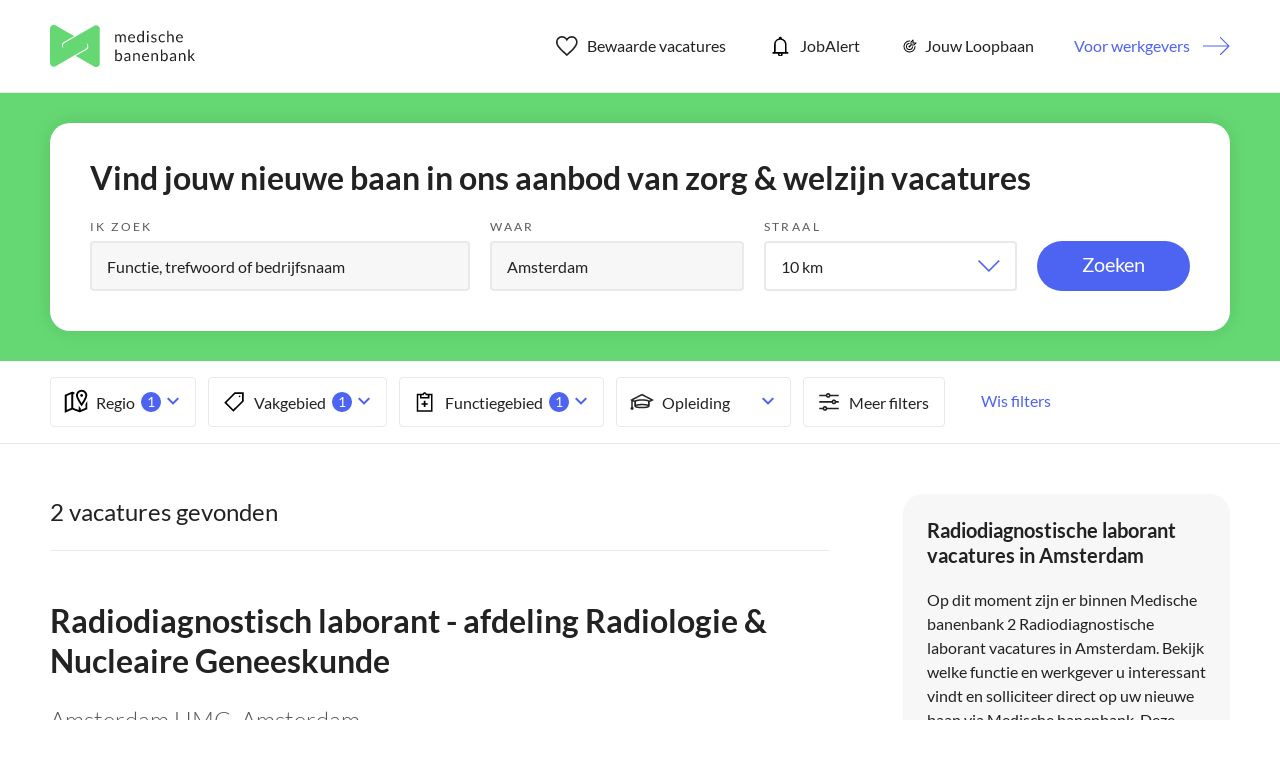

--- FILE ---
content_type: text/html
request_url: https://www.medischebanenbank.nl/vacatures/paramedici/radiodiagnostische-laborant/amsterdam/
body_size: 70947
content:
<!DOCTYPE html><html lang="nl"><head><meta charset="utf-8" /><!-- Google Tag Manager --><script>window.dataLayer = window.dataLayer || [];var userLayer = {"visitorIp": "18.217.199.24","userId": "","status": ""};var gtmSession = {"authentication": {"employerId":"","loginStatus":"not logged in"} };var gtmPage = {"pageinfo": {"destinationURL":"https://www.medischebanenbank.nl/vacatures/paramedici/radiodiagnostische-laborant/amsterdam/","pageName":"Paramedici - Radiodiagnostische laborant in Amsterdam Vacature listing","pageType":"Search/Listing"},"search":{"query":"location=Amsterdam&range=0&sector=200&category=218","totalHits":"2"} };/*RLS*/</script><!-- End Google Tag Manager -->  <meta http-equiv="X-UA-Compatible" content="IE=edge,chrome=1" />  <meta name="viewport" content="width=device-width, initial-scale=1, maximum-scale=1, user-scalable=no" />  <meta name="apple-touch-fullscreen" content="yes" />  <meta name="apple-mobile-web-app-capable" content="yes" />  <meta name="title" content="Radiodiagnostische laborant vacatures in Amsterdam - januari 2026 | medischebanenbank.nl" />  <meta name="description" content="Het meest interessante aanbod van Radiodiagnostische laborant vacatures in Amsterdam vindt u op medischebanenbank.nl. Bekijk ons volledige vacatureaanbod op uw vakgebied in deze plaats." />  <title>Radiodiagnostische laborant vacatures in Amsterdam - januari 2026 | medischebanenbank.nl</title><link rel="alternate" href="/index.xml" type="application/rss+xml" title="RSS" /><link rel="preload" href="https://fonts.gstatic.com/s/lato/v17/S6u9w4BMUTPHh7USSwiPGQ.woff2" crossorigin="anonymous" as="font" type="font/woff2"><link rel="preload" href="https://fonts.gstatic.com/s/lato/v17/S6uyw4BMUTPHjx4wXg.woff2" crossorigin="anonymous" as="font" type="font/woff2"><link rel="preload" href="https://fonts.gstatic.com/s/lato/v17/S6u9w4BMUTPHh6UVSwiPGQ.woff2" crossorigin="anonymous" as="font" type="font/woff2">  <link rel="apple-touch-icon" sizes="57x57" href="/assets/favicon/apple-icon-57x57.png" />  <link rel="apple-touch-icon" sizes="60x60" href="/assets/favicon/apple-icon-60x60.png" />  <link rel="apple-touch-icon" sizes="72x72" href="/assets/favicon/apple-icon-72x72.png" />  <link rel="apple-touch-icon" sizes="76x76" href="/assets/favicon/apple-icon-76x76.png" />  <link rel="apple-touch-icon" sizes="114x114" href="/assets/favicon/apple-icon-114x114.png" />  <link rel="apple-touch-icon" sizes="120x120" href="/assets/favicon/apple-icon-120x120.png" />  <link rel="apple-touch-icon" sizes="144x144" href="/assets/favicon/apple-icon-144x144.png" />  <link rel="apple-touch-icon" sizes="152x152" href="/assets/favicon/apple-icon-152x152.png" />  <link rel="apple-touch-icon" sizes="180x180" href="/assets/favicon/apple-icon-180x180.png" />  <link rel="icon" type="image/png" href="/assets/favicon/favicon-32x32.png" sizes="32x32" />  <link rel="icon" type="image/png" href="/assets/favicon/favicon-96x96.png" sizes="96x96" />  <link rel="icon" type="image/png" href="/assets/favicon/android-icon-192x192.png" sizes="192x192" />  <link rel="icon" type="image/png" href="/assets/favicon/favicon-16x16.png" sizes="16x16" />  <link rel="shortcut icon" href="/assets/favicon/favicon.ico" />  <link rel="manifest" href="/assets/favicon/manifest.json" />  <link rel="mask-icon" href="/assets/favicon/safari-pinned-tab.svg" color="#65d873" />  <meta name="apple-mobile-web-app-title" content="Medische banenbank" />  <meta name="application-name" content="Medische banenbank" />  <meta name="msapplication-TileColor" content="#65d873" />  <meta name="msapplication-TileImage" content="/assets/favicon/ms-icon-144x144.png" />  <meta name="theme-color" content="#65d873" /><script src="https://ods-services.springer-sbm.com/webpush/publicwebpush/TernairWebPushSDK" async=""></script><script>window.TernairWebPush = window.TernairWebPush || [];TernairWebPush.push(function() {TernairWebPush.init({ webPushId: "wp-4956d694-8346-479b-99a4-48e34c8dc729", subscribeUrl: "https://ods-services.springer-sbm.com/webhook//webpush/register", client: "bsl", });});</script><script>if (typeof Promise !== "function")document.write('<script src="https://www.promisejs.org/polyfills/promise-6.1.0.js"><\/script>');</script><style type="text/css">/* latin-ext */@font-face { font-family: 'Lato'; font-style: normal; font-weight: 300; font-display: swap; src: url(https://fonts.gstatic.com/s/lato/v17/S6u9w4BMUTPHh7USSwaPGR_p.woff2) format('woff2'); unicode-range: U+0100-024F, U+0259, U+1E00-1EFF, U+2020, U+20A0-20AB, U+20AD-20CF, U+2113, U+2C60-2C7F, U+A720-A7FF;}/* latin */@font-face { font-family: 'Lato'; font-style: normal; font-weight: 300; font-display: swap; src: url(https://fonts.gstatic.com/s/lato/v17/S6u9w4BMUTPHh7USSwiPGQ.woff2) format('woff2'); unicode-range: U+0000-00FF, U+0131, U+0152-0153, U+02BB-02BC, U+02C6, U+02DA, U+02DC, U+2000-206F, U+2074, U+20AC, U+2122, U+2191, U+2193, U+2212, U+2215, U+FEFF, U+FFFD;}/* latin-ext */@font-face { font-family: 'Lato'; font-style: normal; font-weight: 400; font-display: swap; src: url(https://fonts.gstatic.com/s/lato/v17/S6uyw4BMUTPHjxAwXjeu.woff2) format('woff2'); unicode-range: U+0100-024F, U+0259, U+1E00-1EFF, U+2020, U+20A0-20AB, U+20AD-20CF, U+2113, U+2C60-2C7F, U+A720-A7FF;}/* latin */@font-face { font-family: 'Lato'; font-style: normal; font-weight: 400; font-display: swap; src: url(https://fonts.gstatic.com/s/lato/v17/S6uyw4BMUTPHjx4wXg.woff2) format('woff2'); unicode-range: U+0000-00FF, U+0131, U+0152-0153, U+02BB-02BC, U+02C6, U+02DA, U+02DC, U+2000-206F, U+2074, U+20AC, U+2122, U+2191, U+2193, U+2212, U+2215, U+FEFF, U+FFFD;}/* latin-ext */@font-face { font-family: 'Lato'; font-style: normal; font-weight: 700; font-display: swap; src: url(https://fonts.gstatic.com/s/lato/v17/S6u9w4BMUTPHh6UVSwaPGR_p.woff2) format('woff2'); unicode-range: U+0100-024F, U+0259, U+1E00-1EFF, U+2020, U+20A0-20AB, U+20AD-20CF, U+2113, U+2C60-2C7F, U+A720-A7FF;}/* latin */@font-face { font-family: 'Lato'; font-style: normal; font-weight: 700; font-display: swap; src: url(https://fonts.gstatic.com/s/lato/v17/S6u9w4BMUTPHh6UVSwiPGQ.woff2) format('woff2'); unicode-range: U+0000-00FF, U+0131, U+0152-0153, U+02BB-02BC, U+02C6, U+02DA, U+02DC, U+2000-206F, U+2074, U+20AC, U+2122, U+2191, U+2193, U+2212, U+2215, U+FEFF, U+FFFD;} /*! normalize.css v3.0.3 | MIT License | github.com/necolas/normalize.css */html{font-family:sans-serif;-ms-text-size-adjust:100%;-webkit-text-size-adjust:100%}body{margin:0}article,aside,details,figcaption,figure,footer,header,hgroup,main,menu,nav,section,summary{display:block}audio,canvas,progress,video{display:inline-block;vertical-align:baseline}audio:not([controls]){display:none;height:0}[hidden],template{display:none}a{background-color:transparent}a:active,a:hover{outline:0}abbr[title]{border-bottom:none;text-decoration:underline;-webkit-text-decoration:underline dotted;text-decoration:underline dotted}b,strong{font-weight:bold}dfn{font-style:italic}h1{font-size:2em;margin:0.67em 0}mark{background:#ff0;color:#000}small{font-size:80%}sub,sup{font-size:75%;line-height:0;position:relative;vertical-align:baseline}sup{top:-0.5em}sub{bottom:-0.25em}img{border:0}svg:not(:root){overflow:hidden}figure{margin:1em 40px}hr{-webkit-box-sizing:content-box;box-sizing:content-box;height:0}pre{overflow:auto}code,kbd,pre,samp{font-family:monospace, monospace;font-size:1em}button,input,optgroup,select,textarea{color:inherit;font:inherit;margin:0}button{overflow:visible}button,select{text-transform:none}button,html input[type="button"],input[type="reset"],input[type="submit"]{-webkit-appearance:button;cursor:pointer}button[disabled],html input[disabled]{cursor:default}button::-moz-focus-inner,input::-moz-focus-inner{border:0;padding:0}input{line-height:normal}input[type="checkbox"],input[type="radio"]{-webkit-box-sizing:border-box;box-sizing:border-box;padding:0}input[type="number"]::-webkit-inner-spin-button,input[type="number"]::-webkit-outer-spin-button{height:auto}input[type="search"]{-webkit-appearance:textfield;-webkit-box-sizing:content-box;box-sizing:content-box}input[type="search"]::-webkit-search-cancel-button,input[type="search"]::-webkit-search-decoration{-webkit-appearance:none}fieldset{border:1px solid #c0c0c0;margin:0 2px;padding:0.35em 0.625em 0.75em}legend{border:0;padding:0}textarea{overflow:auto}optgroup{font-weight:bold}table{border-collapse:collapse;border-spacing:0}td,th{padding:0}*{-webkit-box-sizing:border-box;box-sizing:border-box}*:before,*:after{-webkit-box-sizing:border-box;box-sizing:border-box}html{font-size:10px;-webkit-tap-highlight-color:rgba(0,0,0,0)}body{font-family:"Lato",sans-serif;font-size:16px;line-height:1.5;color:#222;background-color:#fff}input,button,select,textarea{font-family:inherit;font-size:inherit;line-height:inherit}a{color:#65d873;text-decoration:none}a:hover,a:focus{color:#4d63f2;text-decoration:none}a:focus{outline:5px auto -webkit-focus-ring-color;outline-offset:-2px}figure{margin:0}img{vertical-align:middle}.img-responsive{display:block;max-width:100%;height:auto}.img-rounded{border-radius:6px}.img-thumbnail{padding:4px;line-height:1.5;background-color:#fff;border:1px solid #ddd;border-radius:4px;-webkit-transition:all 0.2s ease-in-out;transition:all 0.2s ease-in-out;display:inline-block;max-width:100%;height:auto}.img-circle{border-radius:50%}hr{margin-top:24px;margin-bottom:24px;border:0;border-top:1px solid #eee}.sr-only{position:absolute;width:1px;height:1px;padding:0;margin:-1px;overflow:hidden;clip:rect(0, 0, 0, 0);border:0}.sr-only-focusable:active,.sr-only-focusable:focus{position:static;width:auto;height:auto;margin:0;overflow:visible;clip:auto}[role="button"]{cursor:pointer}h1,h2,h3,h4,h5,h6,.h1,.h2,.h3,.h4,.h5,.h6{font-family:inherit;font-weight:500;line-height:1.1;color:inherit}h1 small,h1 .small,h2 small,h2 .small,h3 small,h3 .small,h4 small,h4 .small,h5 small,h5 .small,h6 small,h6 .small,.h1 small,.h1 .small,.h2 small,.h2 .small,.h3 small,.h3 .small,.h4 small,.h4 .small,.h5 small,.h5 .small,.h6 small,.h6 .small{font-weight:400;line-height:1;color:#777}h1,.h1,h2,.h2,h3,.h3{margin-top:24px;margin-bottom:12px}h1 small,h1 .small,.h1 small,.h1 .small,h2 small,h2 .small,.h2 small,.h2 .small,h3 small,h3 .small,.h3 small,.h3 .small{font-size:65%}h4,.h4,h5,.h5,h6,.h6{margin-top:12px;margin-bottom:12px}h4 small,h4 .small,.h4 small,.h4 .small,h5 small,h5 .small,.h5 small,.h5 .small,h6 small,h6 .small,.h6 small,.h6 .small{font-size:75%}h1,.h1{font-size:42px}h2,.h2{font-size:24px}h3,.h3{font-size:20px}h4,.h4{font-size:16px}h5,.h5{font-size:14px}h6,.h6{font-size:12px}p{margin:0 0 12px}.lead{margin-bottom:24px;font-size:18px;font-weight:300;line-height:1.4}@media (min-width: 768px){.lead{font-size:24px}}small,.small{font-size:75%}mark,.mark{padding:.2em;background-color:#fcf8e3}.text-left{text-align:left}.text-right{text-align:right}.text-center{text-align:center}.text-justify{text-align:justify}.text-nowrap{white-space:nowrap}.text-lowercase{text-transform:lowercase}.text-uppercase,.initialism{text-transform:uppercase}.text-capitalize{text-transform:capitalize}.text-muted{color:#777}.text-primary{color:#65d873}a.text-primary:hover,a.text-primary:focus{color:#3cce4e}.text-success{color:#3c763d}a.text-success:hover,a.text-success:focus{color:#2b542c}.text-info{color:#31708f}a.text-info:hover,a.text-info:focus{color:#245269}.text-warning{color:#8a6d3b}a.text-warning:hover,a.text-warning:focus{color:#66512c}.text-danger{color:#a94442}a.text-danger:hover,a.text-danger:focus{color:#843534}.bg-primary{color:#fff}.bg-primary{background-color:#65d873}a.bg-primary:hover,a.bg-primary:focus{background-color:#3cce4e}.bg-success{background-color:#dff0d8}a.bg-success:hover,a.bg-success:focus{background-color:#c1e2b3}.bg-info{background-color:#d9edf7}a.bg-info:hover,a.bg-info:focus{background-color:#afd9ee}.bg-warning{background-color:#fcf8e3}a.bg-warning:hover,a.bg-warning:focus{background-color:#f7ecb5}.bg-danger{background-color:#f2dede}a.bg-danger:hover,a.bg-danger:focus{background-color:#e4b9b9}.page-header{padding-bottom:11px;margin:48px 0 24px;border-bottom:1px solid #eee}ul,ol{margin-top:0;margin-bottom:12px}ul ul,ul ol,ol ul,ol ol{margin-bottom:0}.list-unstyled{padding-left:0;list-style:none}.list-inline{padding-left:0;list-style:none;margin-left:-5px}.list-inline>li{display:inline-block;padding-right:5px;padding-left:5px}dl{margin-top:0;margin-bottom:24px}dt,dd{line-height:1.5}dt{font-weight:700}dd{margin-left:0}.dl-horizontal dd:before,.dl-horizontal dd:after{display:table;content:" "}.dl-horizontal dd:after{clear:both}@media (min-width: 768px){.dl-horizontal dt{float:left;width:160px;clear:left;text-align:right;overflow:hidden;text-overflow:ellipsis;white-space:nowrap}.dl-horizontal dd{margin-left:180px}}abbr[title],abbr[data-original-title]{cursor:help}.initialism{font-size:90%}blockquote{padding:12px 24px;margin:0 0 24px;font-size:20px;border-left:5px solid #eee}blockquote p:last-child,blockquote ul:last-child,blockquote ol:last-child{margin-bottom:0}blockquote footer,blockquote small,blockquote .small{display:block;font-size:80%;line-height:1.5;color:#777}blockquote footer:before,blockquote small:before,blockquote .small:before{content:"\2014  \A0"}.blockquote-reverse,blockquote.pull-right{padding-right:15px;padding-left:0;text-align:right;border-right:5px solid #eee;border-left:0}.blockquote-reverse footer:before,.blockquote-reverse small:before,.blockquote-reverse .small:before,blockquote.pull-right footer:before,blockquote.pull-right small:before,blockquote.pull-right .small:before{content:""}.blockquote-reverse footer:after,.blockquote-reverse small:after,.blockquote-reverse .small:after,blockquote.pull-right footer:after,blockquote.pull-right small:after,blockquote.pull-right .small:after{content:"\A0  \2014"}address{margin-bottom:24px;font-style:normal;line-height:1.5}.container{padding-right:12px;padding-left:12px;margin-right:auto;margin-left:auto}.container:before,.container:after{display:table;content:" "}.container:after{clear:both}@media (min-width: 768px){.container{width:768px}}@media (min-width: 1090px){.container{width:992px}}@media (min-width: 1220px){.container{width:1220px}}.container-fluid{padding-right:12px;padding-left:12px;margin-right:auto;margin-left:auto}.container-fluid:before,.container-fluid:after{display:table;content:" "}.container-fluid:after{clear:both}.row{margin-right:-12px;margin-left:-12px}.row:before,.row:after{display:table;content:" "}.row:after{clear:both}.row-no-gutters{margin-right:0;margin-left:0}.row-no-gutters [class*="col-"]{padding-right:0;padding-left:0}.col-xs-1,.col-sm-1,.col-md-1,.col-lg-1,.col-xs-2,.col-sm-2,.col-md-2,.col-lg-2,.col-xs-3,.col-sm-3,.col-md-3,.col-lg-3,.col-xs-4,.col-sm-4,.col-md-4,.col-lg-4,.col-xs-5,.col-sm-5,.col-md-5,.col-lg-5,.col-xs-6,.col-sm-6,.col-md-6,.col-lg-6,.col-xs-7,.col-sm-7,.col-md-7,.col-lg-7,.col-xs-8,.col-sm-8,.col-md-8,.col-lg-8,.col-xs-9,.col-sm-9,.col-md-9,.col-lg-9,.col-xs-10,.col-sm-10,.col-md-10,.col-lg-10,.col-xs-11,.col-sm-11,.col-md-11,.col-lg-11,.col-xs-12,.col-sm-12,.col-md-12,.col-lg-12{position:relative;min-height:1px;padding-right:12px;padding-left:12px}.col-xs-1,.col-xs-2,.col-xs-3,.col-xs-4,.col-xs-5,.col-xs-6,.col-xs-7,.col-xs-8,.col-xs-9,.col-xs-10,.col-xs-11,.col-xs-12{float:left}.col-xs-1{width:8.33333%}.col-xs-2{width:16.66667%}.col-xs-3{width:25%}.col-xs-4{width:33.33333%}.col-xs-5{width:41.66667%}.col-xs-6{width:50%}.col-xs-7{width:58.33333%}.col-xs-8{width:66.66667%}.col-xs-9{width:75%}.col-xs-10{width:83.33333%}.col-xs-11{width:91.66667%}.col-xs-12{width:100%}.col-xs-pull-0{right:auto}.col-xs-pull-1{right:8.33333%}.col-xs-pull-2{right:16.66667%}.col-xs-pull-3{right:25%}.col-xs-pull-4{right:33.33333%}.col-xs-pull-5{right:41.66667%}.col-xs-pull-6{right:50%}.col-xs-pull-7{right:58.33333%}.col-xs-pull-8{right:66.66667%}.col-xs-pull-9{right:75%}.col-xs-pull-10{right:83.33333%}.col-xs-pull-11{right:91.66667%}.col-xs-pull-12{right:100%}.col-xs-push-0{left:auto}.col-xs-push-1{left:8.33333%}.col-xs-push-2{left:16.66667%}.col-xs-push-3{left:25%}.col-xs-push-4{left:33.33333%}.col-xs-push-5{left:41.66667%}.col-xs-push-6{left:50%}.col-xs-push-7{left:58.33333%}.col-xs-push-8{left:66.66667%}.col-xs-push-9{left:75%}.col-xs-push-10{left:83.33333%}.col-xs-push-11{left:91.66667%}.col-xs-push-12{left:100%}.col-xs-offset-0{margin-left:0%}.col-xs-offset-1{margin-left:8.33333%}.col-xs-offset-2{margin-left:16.66667%}.col-xs-offset-3{margin-left:25%}.col-xs-offset-4{margin-left:33.33333%}.col-xs-offset-5{margin-left:41.66667%}.col-xs-offset-6{margin-left:50%}.col-xs-offset-7{margin-left:58.33333%}.col-xs-offset-8{margin-left:66.66667%}.col-xs-offset-9{margin-left:75%}.col-xs-offset-10{margin-left:83.33333%}.col-xs-offset-11{margin-left:91.66667%}.col-xs-offset-12{margin-left:100%}@media (min-width: 768px){.col-sm-1,.col-sm-2,.col-sm-3,.col-sm-4,.col-sm-5,.col-sm-6,.col-sm-7,.col-sm-8,.col-sm-9,.col-sm-10,.col-sm-11,.col-sm-12{float:left}.col-sm-1{width:8.33333%}.col-sm-2{width:16.66667%}.col-sm-3{width:25%}.col-sm-4{width:33.33333%}.col-sm-5{width:41.66667%}.col-sm-6{width:50%}.col-sm-7{width:58.33333%}.col-sm-8{width:66.66667%}.col-sm-9{width:75%}.col-sm-10{width:83.33333%}.col-sm-11{width:91.66667%}.col-sm-12{width:100%}.col-sm-pull-0{right:auto}.col-sm-pull-1{right:8.33333%}.col-sm-pull-2{right:16.66667%}.col-sm-pull-3{right:25%}.col-sm-pull-4{right:33.33333%}.col-sm-pull-5{right:41.66667%}.col-sm-pull-6{right:50%}.col-sm-pull-7{right:58.33333%}.col-sm-pull-8{right:66.66667%}.col-sm-pull-9{right:75%}.col-sm-pull-10{right:83.33333%}.col-sm-pull-11{right:91.66667%}.col-sm-pull-12{right:100%}.col-sm-push-0{left:auto}.col-sm-push-1{left:8.33333%}.col-sm-push-2{left:16.66667%}.col-sm-push-3{left:25%}.col-sm-push-4{left:33.33333%}.col-sm-push-5{left:41.66667%}.col-sm-push-6{left:50%}.col-sm-push-7{left:58.33333%}.col-sm-push-8{left:66.66667%}.col-sm-push-9{left:75%}.col-sm-push-10{left:83.33333%}.col-sm-push-11{left:91.66667%}.col-sm-push-12{left:100%}.col-sm-offset-0{margin-left:0%}.col-sm-offset-1{margin-left:8.33333%}.col-sm-offset-2{margin-left:16.66667%}.col-sm-offset-3{margin-left:25%}.col-sm-offset-4{margin-left:33.33333%}.col-sm-offset-5{margin-left:41.66667%}.col-sm-offset-6{margin-left:50%}.col-sm-offset-7{margin-left:58.33333%}.col-sm-offset-8{margin-left:66.66667%}.col-sm-offset-9{margin-left:75%}.col-sm-offset-10{margin-left:83.33333%}.col-sm-offset-11{margin-left:91.66667%}.col-sm-offset-12{margin-left:100%}}@media (min-width: 1090px){.col-md-1,.col-md-2,.col-md-3,.col-md-4,.col-md-5,.col-md-6,.col-md-7,.col-md-8,.col-md-9,.col-md-10,.col-md-11,.col-md-12{float:left}.col-md-1{width:8.33333%}.col-md-2{width:16.66667%}.col-md-3{width:25%}.col-md-4{width:33.33333%}.col-md-5{width:41.66667%}.col-md-6{width:50%}.col-md-7{width:58.33333%}.col-md-8{width:66.66667%}.col-md-9{width:75%}.col-md-10{width:83.33333%}.col-md-11{width:91.66667%}.col-md-12{width:100%}.col-md-pull-0{right:auto}.col-md-pull-1{right:8.33333%}.col-md-pull-2{right:16.66667%}.col-md-pull-3{right:25%}.col-md-pull-4{right:33.33333%}.col-md-pull-5{right:41.66667%}.col-md-pull-6{right:50%}.col-md-pull-7{right:58.33333%}.col-md-pull-8{right:66.66667%}.col-md-pull-9{right:75%}.col-md-pull-10{right:83.33333%}.col-md-pull-11{right:91.66667%}.col-md-pull-12{right:100%}.col-md-push-0{left:auto}.col-md-push-1{left:8.33333%}.col-md-push-2{left:16.66667%}.col-md-push-3{left:25%}.col-md-push-4{left:33.33333%}.col-md-push-5{left:41.66667%}.col-md-push-6{left:50%}.col-md-push-7{left:58.33333%}.col-md-push-8{left:66.66667%}.col-md-push-9{left:75%}.col-md-push-10{left:83.33333%}.col-md-push-11{left:91.66667%}.col-md-push-12{left:100%}.col-md-offset-0{margin-left:0%}.col-md-offset-1{margin-left:8.33333%}.col-md-offset-2{margin-left:16.66667%}.col-md-offset-3{margin-left:25%}.col-md-offset-4{margin-left:33.33333%}.col-md-offset-5{margin-left:41.66667%}.col-md-offset-6{margin-left:50%}.col-md-offset-7{margin-left:58.33333%}.col-md-offset-8{margin-left:66.66667%}.col-md-offset-9{margin-left:75%}.col-md-offset-10{margin-left:83.33333%}.col-md-offset-11{margin-left:91.66667%}.col-md-offset-12{margin-left:100%}}@media (min-width: 1220px){.col-lg-1,.col-lg-2,.col-lg-3,.col-lg-4,.col-lg-5,.col-lg-6,.col-lg-7,.col-lg-8,.col-lg-9,.col-lg-10,.col-lg-11,.col-lg-12{float:left}.col-lg-1{width:8.33333%}.col-lg-2{width:16.66667%}.col-lg-3{width:25%}.col-lg-4{width:33.33333%}.col-lg-5{width:41.66667%}.col-lg-6{width:50%}.col-lg-7{width:58.33333%}.col-lg-8{width:66.66667%}.col-lg-9{width:75%}.col-lg-10{width:83.33333%}.col-lg-11{width:91.66667%}.col-lg-12{width:100%}.col-lg-pull-0{right:auto}.col-lg-pull-1{right:8.33333%}.col-lg-pull-2{right:16.66667%}.col-lg-pull-3{right:25%}.col-lg-pull-4{right:33.33333%}.col-lg-pull-5{right:41.66667%}.col-lg-pull-6{right:50%}.col-lg-pull-7{right:58.33333%}.col-lg-pull-8{right:66.66667%}.col-lg-pull-9{right:75%}.col-lg-pull-10{right:83.33333%}.col-lg-pull-11{right:91.66667%}.col-lg-pull-12{right:100%}.col-lg-push-0{left:auto}.col-lg-push-1{left:8.33333%}.col-lg-push-2{left:16.66667%}.col-lg-push-3{left:25%}.col-lg-push-4{left:33.33333%}.col-lg-push-5{left:41.66667%}.col-lg-push-6{left:50%}.col-lg-push-7{left:58.33333%}.col-lg-push-8{left:66.66667%}.col-lg-push-9{left:75%}.col-lg-push-10{left:83.33333%}.col-lg-push-11{left:91.66667%}.col-lg-push-12{left:100%}.col-lg-offset-0{margin-left:0%}.col-lg-offset-1{margin-left:8.33333%}.col-lg-offset-2{margin-left:16.66667%}.col-lg-offset-3{margin-left:25%}.col-lg-offset-4{margin-left:33.33333%}.col-lg-offset-5{margin-left:41.66667%}.col-lg-offset-6{margin-left:50%}.col-lg-offset-7{margin-left:58.33333%}.col-lg-offset-8{margin-left:66.66667%}.col-lg-offset-9{margin-left:75%}.col-lg-offset-10{margin-left:83.33333%}.col-lg-offset-11{margin-left:91.66667%}.col-lg-offset-12{margin-left:100%}}table{background-color:rgba(0,0,0,0)}table col[class*="col-"]{position:static;display:table-column;float:none}table td[class*="col-"],table th[class*="col-"]{position:static;display:table-cell;float:none}caption{padding-top:8px;padding-bottom:8px;color:#777;text-align:left}th{text-align:left}.table{width:100%;max-width:100%;margin-bottom:24px}.table>thead>tr>th,.table>thead>tr>td,.table>tbody>tr>th,.table>tbody>tr>td,.table>tfoot>tr>th,.table>tfoot>tr>td{padding:8px;line-height:1.5;vertical-align:top;border-top:1px solid #ddd}.table>thead>tr>th{vertical-align:bottom;border-bottom:2px solid #ddd}.table>caption+thead>tr:first-child>th,.table>caption+thead>tr:first-child>td,.table>colgroup+thead>tr:first-child>th,.table>colgroup+thead>tr:first-child>td,.table>thead:first-child>tr:first-child>th,.table>thead:first-child>tr:first-child>td{border-top:0}.table>tbody+tbody{border-top:2px solid #ddd}.table .table{background-color:#fff}.table-condensed>thead>tr>th,.table-condensed>thead>tr>td,.table-condensed>tbody>tr>th,.table-condensed>tbody>tr>td,.table-condensed>tfoot>tr>th,.table-condensed>tfoot>tr>td{padding:5px}.table-bordered{border:1px solid #ddd}.table-bordered>thead>tr>th,.table-bordered>thead>tr>td,.table-bordered>tbody>tr>th,.table-bordered>tbody>tr>td,.table-bordered>tfoot>tr>th,.table-bordered>tfoot>tr>td{border:1px solid #ddd}.table-bordered>thead>tr>th,.table-bordered>thead>tr>td{border-bottom-width:2px}.table-striped>tbody>tr:nth-of-type(odd){background-color:#f9f9f9}.table-hover>tbody>tr:hover{background-color:#f5f5f5}.table>thead>tr>td.active,.table>thead>tr>th.active,.table>thead>tr.active>td,.table>thead>tr.active>th,.table>tbody>tr>td.active,.table>tbody>tr>th.active,.table>tbody>tr.active>td,.table>tbody>tr.active>th,.table>tfoot>tr>td.active,.table>tfoot>tr>th.active,.table>tfoot>tr.active>td,.table>tfoot>tr.active>th{background-color:#f5f5f5}.table-hover>tbody>tr>td.active:hover,.table-hover>tbody>tr>th.active:hover,.table-hover>tbody>tr.active:hover>td,.table-hover>tbody>tr:hover>.active,.table-hover>tbody>tr.active:hover>th{background-color:#e8e8e8}.table>thead>tr>td.success,.table>thead>tr>th.success,.table>thead>tr.success>td,.table>thead>tr.success>th,.table>tbody>tr>td.success,.table>tbody>tr>th.success,.table>tbody>tr.success>td,.table>tbody>tr.success>th,.table>tfoot>tr>td.success,.table>tfoot>tr>th.success,.table>tfoot>tr.success>td,.table>tfoot>tr.success>th{background-color:#dff0d8}.table-hover>tbody>tr>td.success:hover,.table-hover>tbody>tr>th.success:hover,.table-hover>tbody>tr.success:hover>td,.table-hover>tbody>tr:hover>.success,.table-hover>tbody>tr.success:hover>th{background-color:#d0e9c6}.table>thead>tr>td.info,.table>thead>tr>th.info,.table>thead>tr.info>td,.table>thead>tr.info>th,.table>tbody>tr>td.info,.table>tbody>tr>th.info,.table>tbody>tr.info>td,.table>tbody>tr.info>th,.table>tfoot>tr>td.info,.table>tfoot>tr>th.info,.table>tfoot>tr.info>td,.table>tfoot>tr.info>th{background-color:#d9edf7}.table-hover>tbody>tr>td.info:hover,.table-hover>tbody>tr>th.info:hover,.table-hover>tbody>tr.info:hover>td,.table-hover>tbody>tr:hover>.info,.table-hover>tbody>tr.info:hover>th{background-color:#c4e3f3}.table>thead>tr>td.warning,.table>thead>tr>th.warning,.table>thead>tr.warning>td,.table>thead>tr.warning>th,.table>tbody>tr>td.warning,.table>tbody>tr>th.warning,.table>tbody>tr.warning>td,.table>tbody>tr.warning>th,.table>tfoot>tr>td.warning,.table>tfoot>tr>th.warning,.table>tfoot>tr.warning>td,.table>tfoot>tr.warning>th{background-color:#fcf8e3}.table-hover>tbody>tr>td.warning:hover,.table-hover>tbody>tr>th.warning:hover,.table-hover>tbody>tr.warning:hover>td,.table-hover>tbody>tr:hover>.warning,.table-hover>tbody>tr.warning:hover>th{background-color:#faf2cc}.table>thead>tr>td.danger,.table>thead>tr>th.danger,.table>thead>tr.danger>td,.table>thead>tr.danger>th,.table>tbody>tr>td.danger,.table>tbody>tr>th.danger,.table>tbody>tr.danger>td,.table>tbody>tr.danger>th,.table>tfoot>tr>td.danger,.table>tfoot>tr>th.danger,.table>tfoot>tr.danger>td,.table>tfoot>tr.danger>th{background-color:#f2dede}.table-hover>tbody>tr>td.danger:hover,.table-hover>tbody>tr>th.danger:hover,.table-hover>tbody>tr.danger:hover>td,.table-hover>tbody>tr:hover>.danger,.table-hover>tbody>tr.danger:hover>th{background-color:#ebcccc}.table-responsive{min-height:.01%;overflow-x:auto}@media screen and (max-width: 767px){.table-responsive{width:100%;margin-bottom:18px;overflow-y:hidden;-ms-overflow-style:-ms-autohiding-scrollbar;border:1px solid #ddd}.table-responsive>.table{margin-bottom:0}.table-responsive>.table>thead>tr>th,.table-responsive>.table>thead>tr>td,.table-responsive>.table>tbody>tr>th,.table-responsive>.table>tbody>tr>td,.table-responsive>.table>tfoot>tr>th,.table-responsive>.table>tfoot>tr>td{white-space:nowrap}.table-responsive>.table-bordered{border:0}.table-responsive>.table-bordered>thead>tr>th:first-child,.table-responsive>.table-bordered>thead>tr>td:first-child,.table-responsive>.table-bordered>tbody>tr>th:first-child,.table-responsive>.table-bordered>tbody>tr>td:first-child,.table-responsive>.table-bordered>tfoot>tr>th:first-child,.table-responsive>.table-bordered>tfoot>tr>td:first-child{border-left:0}.table-responsive>.table-bordered>thead>tr>th:last-child,.table-responsive>.table-bordered>thead>tr>td:last-child,.table-responsive>.table-bordered>tbody>tr>th:last-child,.table-responsive>.table-bordered>tbody>tr>td:last-child,.table-responsive>.table-bordered>tfoot>tr>th:last-child,.table-responsive>.table-bordered>tfoot>tr>td:last-child{border-right:0}.table-responsive>.table-bordered>tbody>tr:last-child>th,.table-responsive>.table-bordered>tbody>tr:last-child>td,.table-responsive>.table-bordered>tfoot>tr:last-child>th,.table-responsive>.table-bordered>tfoot>tr:last-child>td{border-bottom:0}}fieldset{min-width:0;padding:0;margin:0;border:0}legend{display:block;width:100%;padding:0;margin-bottom:24px;font-size:24px;line-height:inherit;color:#333;border:0;border-bottom:1px solid #e5e5e5}label{display:inline-block;max-width:100%;margin-bottom:5px;font-weight:700}input[type="search"]{-webkit-box-sizing:border-box;box-sizing:border-box;-webkit-appearance:none;-moz-appearance:none;appearance:none}input[type="radio"],input[type="checkbox"]{margin:4px 0 0;margin-top:1px \9;line-height:normal}input[type="radio"][disabled],input[type="radio"].disabled,fieldset[disabled] input[type="radio"],input[type="checkbox"][disabled],input[type="checkbox"].disabled,fieldset[disabled] input[type="checkbox"]{cursor:not-allowed}input[type="file"]{display:block}input[type="range"]{display:block;width:100%}select[multiple],select[size]{height:auto}input[type="file"]:focus,input[type="radio"]:focus,input[type="checkbox"]:focus{outline:5px auto -webkit-focus-ring-color;outline-offset:-2px}output{display:block;padding-top:7px;font-size:16px;line-height:1.5;color:#222}.form-control{display:block;width:100%;height:52px;padding:6px 15px;font-size:16px;line-height:1.5;color:#222;background-color:#fff;background-image:none;border:1px solid #ccd5dd;border-radius:4px;-webkit-box-shadow:inset 0 1px 1px rgba(0,0,0,0.075);box-shadow:inset 0 1px 1px rgba(0,0,0,0.075);-webkit-transition:border-color ease-in-out 0.15s,box-shadow ease-in-out 0.15s;-webkit-transition:border-color ease-in-out 0.15s,-webkit-box-shadow ease-in-out 0.15s;transition:border-color ease-in-out 0.15s,-webkit-box-shadow ease-in-out 0.15s;transition:border-color ease-in-out 0.15s,box-shadow ease-in-out 0.15s;transition:border-color ease-in-out 0.15s,box-shadow ease-in-out 0.15s,-webkit-box-shadow ease-in-out 0.15s}.form-control:focus{border-color:#66afe9;outline:0;-webkit-box-shadow:inset 0 1px 1px rgba(0,0,0,0.075),0 0 8px rgba(102,175,233,0.6);box-shadow:inset 0 1px 1px rgba(0,0,0,0.075),0 0 8px rgba(102,175,233,0.6)}.form-control::-moz-placeholder{color:#999;opacity:1}.form-control:-ms-input-placeholder{color:#999}.form-control::-webkit-input-placeholder{color:#999}.form-control::-ms-expand{background-color:transparent;border:0}.form-control[disabled],.form-control[readonly],fieldset[disabled] .form-control{background-color:#eee;opacity:1}.form-control[disabled],fieldset[disabled] .form-control{cursor:not-allowed}textarea.form-control{height:auto}@media screen and (-webkit-min-device-pixel-ratio: 0){input[type="date"].form-control,input[type="time"].form-control,input[type="datetime-local"].form-control,input[type="month"].form-control{line-height:52px}input[type="date"].input-sm,.input-group-sm>input.form-control[type="date"],.input-group-sm>input.input-group-addon[type="date"],.input-group-sm>.input-group-btn>input.btn[type="date"],.input-group-sm input[type="date"],input[type="time"].input-sm,.input-group-sm>input.form-control[type="time"],.input-group-sm>input.input-group-addon[type="time"],.input-group-sm>.input-group-btn>input.btn[type="time"],.input-group-sm input[type="time"],input[type="datetime-local"].input-sm,.input-group-sm>input.form-control[type="datetime-local"],.input-group-sm>input.input-group-addon[type="datetime-local"],.input-group-sm>.input-group-btn>input.btn[type="datetime-local"],.input-group-sm input[type="datetime-local"],input[type="month"].input-sm,.input-group-sm>input.form-control[type="month"],.input-group-sm>input.input-group-addon[type="month"],.input-group-sm>.input-group-btn>input.btn[type="month"],.input-group-sm input[type="month"]{line-height:30px}input[type="date"].input-lg,.input-group-lg>input.form-control[type="date"],.input-group-lg>input.input-group-addon[type="date"],.input-group-lg>.input-group-btn>input.btn[type="date"],.input-group-lg input[type="date"],input[type="time"].input-lg,.input-group-lg>input.form-control[type="time"],.input-group-lg>input.input-group-addon[type="time"],.input-group-lg>.input-group-btn>input.btn[type="time"],.input-group-lg input[type="time"],input[type="datetime-local"].input-lg,.input-group-lg>input.form-control[type="datetime-local"],.input-group-lg>input.input-group-addon[type="datetime-local"],.input-group-lg>.input-group-btn>input.btn[type="datetime-local"],.input-group-lg input[type="datetime-local"],input[type="month"].input-lg,.input-group-lg>input.form-control[type="month"],.input-group-lg>input.input-group-addon[type="month"],.input-group-lg>.input-group-btn>input.btn[type="month"],.input-group-lg input[type="month"]{line-height:54px}}.form-group{margin-bottom:15px}.radio,.checkbox{position:relative;display:block;margin-top:10px;margin-bottom:10px}.radio.disabled label,fieldset[disabled] .radio label,.checkbox.disabled label,fieldset[disabled] .checkbox label{cursor:not-allowed}.radio label,.checkbox label{min-height:24px;padding-left:20px;margin-bottom:0;font-weight:400;cursor:pointer}.radio input[type="radio"],.radio-inline input[type="radio"],.checkbox input[type="checkbox"],.checkbox-inline input[type="checkbox"]{position:absolute;margin-top:4px \9;margin-left:-5px}.radio+.radio,.checkbox+.checkbox{margin-top:-5px}.radio-inline,.checkbox-inline{position:relative;display:inline-block;padding-left:20px;margin-bottom:0;font-weight:400;vertical-align:middle;cursor:pointer}.radio-inline.disabled,fieldset[disabled] .radio-inline,.checkbox-inline.disabled,fieldset[disabled] .checkbox-inline{cursor:not-allowed}.radio-inline+.radio-inline,.checkbox-inline+.checkbox-inline{margin-top:0;margin-left:10px}.form-control-static{min-height:40px;padding-top:7px;padding-bottom:7px;margin-bottom:0}.form-control-static.input-lg,.input-group-lg>.form-control-static.form-control,.input-group-lg>.form-control-static.input-group-addon,.input-group-lg>.input-group-btn>.form-control-static.btn,.form-control-static.input-sm,.input-group-sm>.form-control-static.form-control,.input-group-sm>.form-control-static.input-group-addon,.input-group-sm>.input-group-btn>.form-control-static.btn{padding-right:0;padding-left:0}.input-sm,.input-group-sm>.form-control,.input-group-sm>.input-group-addon,.input-group-sm>.input-group-btn>.btn{height:30px;padding:5px 10px;font-size:12px;line-height:1.5;border-radius:3px}select.input-sm,.input-group-sm>select.form-control,.input-group-sm>select.input-group-addon,.input-group-sm>.input-group-btn>select.btn{height:30px;line-height:30px}textarea.input-sm,.input-group-sm>textarea.form-control,.input-group-sm>textarea.input-group-addon,.input-group-sm>.input-group-btn>textarea.btn,select[multiple].input-sm,.input-group-sm>select.form-control[multiple],.input-group-sm>select.input-group-addon[multiple],.input-group-sm>.input-group-btn>select.btn[multiple]{height:auto}.form-group-sm .form-control{height:30px;padding:5px 10px;font-size:12px;line-height:1.5;border-radius:3px}.form-group-sm select.form-control{height:30px;line-height:30px}.form-group-sm textarea.form-control,.form-group-sm select[multiple].form-control{height:auto}.form-group-sm .form-control-static{height:30px;min-height:36px;padding:6px 10px;font-size:12px;line-height:1.5}.input-lg,.input-group-lg>.form-control,.input-group-lg>.input-group-addon,.input-group-lg>.input-group-btn>.btn{height:54px;padding:10px 16px;font-size:24px;line-height:1.33333;border-radius:6px}select.input-lg,.input-group-lg>select.form-control,.input-group-lg>select.input-group-addon,.input-group-lg>.input-group-btn>select.btn{height:54px;line-height:54px}textarea.input-lg,.input-group-lg>textarea.form-control,.input-group-lg>textarea.input-group-addon,.input-group-lg>.input-group-btn>textarea.btn,select[multiple].input-lg,.input-group-lg>select.form-control[multiple],.input-group-lg>select.input-group-addon[multiple],.input-group-lg>.input-group-btn>select.btn[multiple]{height:auto}.form-group-lg .form-control{height:54px;padding:10px 16px;font-size:24px;line-height:1.33333;border-radius:6px}.form-group-lg select.form-control{height:54px;line-height:54px}.form-group-lg textarea.form-control,.form-group-lg select[multiple].form-control{height:auto}.form-group-lg .form-control-static{height:54px;min-height:48px;padding:11px 16px;font-size:24px;line-height:1.33333}.has-feedback{position:relative}.has-feedback .form-control{padding-right:65px}.form-control-feedback{position:absolute;top:0;right:0;z-index:2;display:block;width:52px;height:52px;line-height:52px;text-align:center;pointer-events:none}.input-lg+.form-control-feedback,.input-group-lg>.form-control+.form-control-feedback,.input-group-lg>.input-group-addon+.form-control-feedback,.input-group-lg>.input-group-btn>.btn+.form-control-feedback,.input-group-lg+.form-control-feedback,.form-group-lg .form-control+.form-control-feedback{width:54px;height:54px;line-height:54px}.input-sm+.form-control-feedback,.input-group-sm>.form-control+.form-control-feedback,.input-group-sm>.input-group-addon+.form-control-feedback,.input-group-sm>.input-group-btn>.btn+.form-control-feedback,.input-group-sm+.form-control-feedback,.form-group-sm .form-control+.form-control-feedback{width:30px;height:30px;line-height:30px}.has-success .help-block,.has-success .control-label,.has-success .radio,.has-success .checkbox,.has-success .radio-inline,.has-success .checkbox-inline,.has-success.radio label,.has-success.checkbox label,.has-success.radio-inline label,.has-success.checkbox-inline label{color:#3c763d}.has-success .form-control{border-color:#3c763d;-webkit-box-shadow:inset 0 1px 1px rgba(0,0,0,0.075);box-shadow:inset 0 1px 1px rgba(0,0,0,0.075)}.has-success .form-control:focus{border-color:#2b542c;-webkit-box-shadow:inset 0 1px 1px rgba(0,0,0,0.075),0 0 6px #67b168;box-shadow:inset 0 1px 1px rgba(0,0,0,0.075),0 0 6px #67b168}.has-success .input-group-addon{color:#3c763d;background-color:#dff0d8;border-color:#3c763d}.has-success .form-control-feedback{color:#3c763d}.has-warning .help-block,.has-warning .control-label,.has-warning .radio,.has-warning .checkbox,.has-warning .radio-inline,.has-warning .checkbox-inline,.has-warning.radio label,.has-warning.checkbox label,.has-warning.radio-inline label,.has-warning.checkbox-inline label{color:#8a6d3b}.has-warning .form-control{border-color:#8a6d3b;-webkit-box-shadow:inset 0 1px 1px rgba(0,0,0,0.075);box-shadow:inset 0 1px 1px rgba(0,0,0,0.075)}.has-warning .form-control:focus{border-color:#66512c;-webkit-box-shadow:inset 0 1px 1px rgba(0,0,0,0.075),0 0 6px #c0a16b;box-shadow:inset 0 1px 1px rgba(0,0,0,0.075),0 0 6px #c0a16b}.has-warning .input-group-addon{color:#8a6d3b;background-color:#fcf8e3;border-color:#8a6d3b}.has-warning .form-control-feedback{color:#8a6d3b}.has-error .help-block,.has-error .control-label,.has-error .radio,.has-error .checkbox,.has-error .radio-inline,.has-error .checkbox-inline,.has-error.radio label,.has-error.checkbox label,.has-error.radio-inline label,.has-error.checkbox-inline label{color:#a94442}.has-error .form-control{border-color:#a94442;-webkit-box-shadow:inset 0 1px 1px rgba(0,0,0,0.075);box-shadow:inset 0 1px 1px rgba(0,0,0,0.075)}.has-error .form-control:focus{border-color:#843534;-webkit-box-shadow:inset 0 1px 1px rgba(0,0,0,0.075),0 0 6px #ce8483;box-shadow:inset 0 1px 1px rgba(0,0,0,0.075),0 0 6px #ce8483}.has-error .input-group-addon{color:#a94442;background-color:#f2dede;border-color:#a94442}.has-error .form-control-feedback{color:#a94442}.has-feedback label ~ .form-control-feedback{top:29px}.has-feedback label.sr-only ~ .form-control-feedback{top:0}.help-block{display:block;margin-top:5px;margin-bottom:10px;color:#626262}@media (min-width: 768px){.form-inline .form-group{display:inline-block;margin-bottom:0;vertical-align:middle}.form-inline .form-control{display:inline-block;width:auto;vertical-align:middle}.form-inline .form-control-static{display:inline-block}.form-inline .input-group{display:inline-table;vertical-align:middle}.form-inline .input-group .input-group-addon,.form-inline .input-group .input-group-btn,.form-inline .input-group .form-control{width:auto}.form-inline .input-group>.form-control{width:100%}.form-inline .control-label{margin-bottom:0;vertical-align:middle}.form-inline .radio,.form-inline .checkbox{display:inline-block;margin-top:0;margin-bottom:0;vertical-align:middle}.form-inline .radio label,.form-inline .checkbox label{padding-left:0}.form-inline .radio input[type="radio"],.form-inline .checkbox input[type="checkbox"]{position:relative;margin-left:0}.form-inline .has-feedback .form-control-feedback{top:0}}.form-horizontal .radio,.form-horizontal .checkbox,.form-horizontal .radio-inline,.form-horizontal .checkbox-inline{padding-top:7px;margin-top:0;margin-bottom:0}.form-horizontal .radio,.form-horizontal .checkbox{min-height:31px}.form-horizontal .form-group{margin-right:-12px;margin-left:-12px}.form-horizontal .form-group:before,.form-horizontal .form-group:after{display:table;content:" "}.form-horizontal .form-group:after{clear:both}@media (min-width: 768px){.form-horizontal .control-label{padding-top:7px;margin-bottom:0;text-align:right}}.form-horizontal .has-feedback .form-control-feedback{right:12px}@media (min-width: 768px){.form-horizontal .form-group-lg .control-label{padding-top:11px;font-size:24px}}@media (min-width: 768px){.form-horizontal .form-group-sm .control-label{padding-top:6px;font-size:12px}}.btn{display:inline-block;margin-bottom:0;font-weight:normal;text-align:center;white-space:nowrap;vertical-align:middle;-ms-touch-action:manipulation;touch-action:manipulation;cursor:pointer;background-image:none;border:1px solid transparent;padding:6px 15px;font-size:16px;line-height:1.5;border-radius:4px;-webkit-user-select:none;-moz-user-select:none;-ms-user-select:none;user-select:none}.btn:focus,.btn.focus,.btn:active:focus,.btn:active.focus,.btn.active:focus,.btn.active.focus{outline:5px auto -webkit-focus-ring-color;outline-offset:-2px}.btn:hover,.btn:focus,.btn.focus{color:#222;text-decoration:none}.btn:active,.btn.active{background-image:none;outline:0;-webkit-box-shadow:inset 0 3px 5px rgba(0,0,0,0.125);box-shadow:inset 0 3px 5px rgba(0,0,0,0.125)}.btn.disabled,.btn[disabled],fieldset[disabled] .btn{cursor:not-allowed;filter:alpha(opacity=65);opacity:.65;-webkit-box-shadow:none;box-shadow:none}a.btn.disabled,fieldset[disabled] a.btn{pointer-events:none}.btn-default{color:#222;background-color:#ccc;border-color:rgba(0,0,0,0)}.btn-default:focus,.btn-default.focus{color:#222;background-color:#b3b3b3;border-color:rgba(0,0,0,0)}.btn-default:hover{color:#222;background-color:#b3b3b3;border-color:rgba(0,0,0,0)}.btn-default:active,.btn-default.active,.open>.btn-default.dropdown-toggle{color:#222;background-color:#b3b3b3;background-image:none;border-color:rgba(0,0,0,0)}.btn-default:active:hover,.btn-default:active:focus,.btn-default:active.focus,.btn-default.active:hover,.btn-default.active:focus,.btn-default.active.focus,.open>.btn-default.dropdown-toggle:hover,.open>.btn-default.dropdown-toggle:focus,.open>.btn-default.dropdown-toggle.focus{color:#222;background-color:#a1a1a1;border-color:rgba(0,0,0,0)}.btn-default.disabled:hover,.btn-default.disabled:focus,.btn-default.disabled.focus,.btn-default[disabled]:hover,.btn-default[disabled]:focus,.btn-default[disabled].focus,fieldset[disabled] .btn-default:hover,fieldset[disabled] .btn-default:focus,fieldset[disabled] .btn-default.focus{background-color:#ccc;border-color:rgba(0,0,0,0)}.btn-default .badge{color:#ccc;background-color:#222}.btn-primary{color:#fff;background-color:#65d873;border-color:#51d361}.btn-primary:focus,.btn-primary.focus{color:#fff;background-color:#3cce4e;border-color:#21832d}.btn-primary:hover{color:#fff;background-color:#3cce4e;border-color:#2fb83f}.btn-primary:active,.btn-primary.active,.open>.btn-primary.dropdown-toggle{color:#fff;background-color:#3cce4e;background-image:none;border-color:#2fb83f}.btn-primary:active:hover,.btn-primary:active:focus,.btn-primary:active.focus,.btn-primary.active:hover,.btn-primary.active:focus,.btn-primary.active.focus,.open>.btn-primary.dropdown-toggle:hover,.open>.btn-primary.dropdown-toggle:focus,.open>.btn-primary.dropdown-toggle.focus{color:#fff;background-color:#2fb83f;border-color:#21832d}.btn-primary.disabled:hover,.btn-primary.disabled:focus,.btn-primary.disabled.focus,.btn-primary[disabled]:hover,.btn-primary[disabled]:focus,.btn-primary[disabled].focus,fieldset[disabled] .btn-primary:hover,fieldset[disabled] .btn-primary:focus,fieldset[disabled] .btn-primary.focus{background-color:#65d873;border-color:#51d361}.btn-primary .badge{color:#65d873;background-color:#fff}.btn-success{color:#fff;background-color:#5cb85c;border-color:#4cae4c}.btn-success:focus,.btn-success.focus{color:#fff;background-color:#449d44;border-color:#255625}.btn-success:hover{color:#fff;background-color:#449d44;border-color:#398439}.btn-success:active,.btn-success.active,.open>.btn-success.dropdown-toggle{color:#fff;background-color:#449d44;background-image:none;border-color:#398439}.btn-success:active:hover,.btn-success:active:focus,.btn-success:active.focus,.btn-success.active:hover,.btn-success.active:focus,.btn-success.active.focus,.open>.btn-success.dropdown-toggle:hover,.open>.btn-success.dropdown-toggle:focus,.open>.btn-success.dropdown-toggle.focus{color:#fff;background-color:#398439;border-color:#255625}.btn-success.disabled:hover,.btn-success.disabled:focus,.btn-success.disabled.focus,.btn-success[disabled]:hover,.btn-success[disabled]:focus,.btn-success[disabled].focus,fieldset[disabled] .btn-success:hover,fieldset[disabled] .btn-success:focus,fieldset[disabled] .btn-success.focus{background-color:#5cb85c;border-color:#4cae4c}.btn-success .badge{color:#5cb85c;background-color:#fff}.btn-info{color:#fff;background-color:#5bc0de;border-color:#46b8da}.btn-info:focus,.btn-info.focus{color:#fff;background-color:#31b0d5;border-color:#1b6d85}.btn-info:hover{color:#fff;background-color:#31b0d5;border-color:#269abc}.btn-info:active,.btn-info.active,.open>.btn-info.dropdown-toggle{color:#fff;background-color:#31b0d5;background-image:none;border-color:#269abc}.btn-info:active:hover,.btn-info:active:focus,.btn-info:active.focus,.btn-info.active:hover,.btn-info.active:focus,.btn-info.active.focus,.open>.btn-info.dropdown-toggle:hover,.open>.btn-info.dropdown-toggle:focus,.open>.btn-info.dropdown-toggle.focus{color:#fff;background-color:#269abc;border-color:#1b6d85}.btn-info.disabled:hover,.btn-info.disabled:focus,.btn-info.disabled.focus,.btn-info[disabled]:hover,.btn-info[disabled]:focus,.btn-info[disabled].focus,fieldset[disabled] .btn-info:hover,fieldset[disabled] .btn-info:focus,fieldset[disabled] .btn-info.focus{background-color:#5bc0de;border-color:#46b8da}.btn-info .badge{color:#5bc0de;background-color:#fff}.btn-warning{color:#fff;background-color:#f0ad4e;border-color:#eea236}.btn-warning:focus,.btn-warning.focus{color:#fff;background-color:#ec971f;border-color:#985f0d}.btn-warning:hover{color:#fff;background-color:#ec971f;border-color:#d58512}.btn-warning:active,.btn-warning.active,.open>.btn-warning.dropdown-toggle{color:#fff;background-color:#ec971f;background-image:none;border-color:#d58512}.btn-warning:active:hover,.btn-warning:active:focus,.btn-warning:active.focus,.btn-warning.active:hover,.btn-warning.active:focus,.btn-warning.active.focus,.open>.btn-warning.dropdown-toggle:hover,.open>.btn-warning.dropdown-toggle:focus,.open>.btn-warning.dropdown-toggle.focus{color:#fff;background-color:#d58512;border-color:#985f0d}.btn-warning.disabled:hover,.btn-warning.disabled:focus,.btn-warning.disabled.focus,.btn-warning[disabled]:hover,.btn-warning[disabled]:focus,.btn-warning[disabled].focus,fieldset[disabled] .btn-warning:hover,fieldset[disabled] .btn-warning:focus,fieldset[disabled] .btn-warning.focus{background-color:#f0ad4e;border-color:#eea236}.btn-warning .badge{color:#f0ad4e;background-color:#fff}.btn-danger{color:#fff;background-color:#d9534f;border-color:#d43f3a}.btn-danger:focus,.btn-danger.focus{color:#fff;background-color:#c9302c;border-color:#761c19}.btn-danger:hover{color:#fff;background-color:#c9302c;border-color:#ac2925}.btn-danger:active,.btn-danger.active,.open>.btn-danger.dropdown-toggle{color:#fff;background-color:#c9302c;background-image:none;border-color:#ac2925}.btn-danger:active:hover,.btn-danger:active:focus,.btn-danger:active.focus,.btn-danger.active:hover,.btn-danger.active:focus,.btn-danger.active.focus,.open>.btn-danger.dropdown-toggle:hover,.open>.btn-danger.dropdown-toggle:focus,.open>.btn-danger.dropdown-toggle.focus{color:#fff;background-color:#ac2925;border-color:#761c19}.btn-danger.disabled:hover,.btn-danger.disabled:focus,.btn-danger.disabled.focus,.btn-danger[disabled]:hover,.btn-danger[disabled]:focus,.btn-danger[disabled].focus,fieldset[disabled] .btn-danger:hover,fieldset[disabled] .btn-danger:focus,fieldset[disabled] .btn-danger.focus{background-color:#d9534f;border-color:#d43f3a}.btn-danger .badge{color:#d9534f;background-color:#fff}.btn-link{font-weight:400;color:#65d873;border-radius:0}.btn-link,.btn-link:active,.btn-link.active,.btn-link[disabled],fieldset[disabled] .btn-link{background-color:transparent;-webkit-box-shadow:none;box-shadow:none}.btn-link,.btn-link:hover,.btn-link:focus,.btn-link:active{border-color:transparent}.btn-link:hover,.btn-link:focus{color:#4d63f2;text-decoration:none;background-color:transparent}.btn-link[disabled]:hover,.btn-link[disabled]:focus,fieldset[disabled] .btn-link:hover,fieldset[disabled] .btn-link:focus{color:#777;text-decoration:none}.btn-lg,.btn-group-lg>.btn{padding:10px 16px;font-size:24px;line-height:1.33333;border-radius:6px}.btn-sm,.btn-group-sm>.btn{padding:5px 10px;font-size:12px;line-height:1.5;border-radius:3px}.btn-xs,.btn-group-xs>.btn{padding:1px 5px;font-size:12px;line-height:1.5;border-radius:3px}.btn-block{display:block;width:100%}.btn-block+.btn-block{margin-top:5px}input[type="submit"].btn-block,input[type="reset"].btn-block,input[type="button"].btn-block{width:100%}.caret{display:inline-block;width:0;height:0;margin-left:2px;vertical-align:middle;border-top:4px dashed;border-top:4px solid \9;border-right:4px solid transparent;border-left:4px solid transparent}.dropup,.dropdown{position:relative}.dropdown-toggle:focus{outline:0}.dropdown-menu{position:absolute;top:100%;left:0;z-index:1000;display:none;float:left;min-width:160px;padding:5px 0;margin:2px 0 0;font-size:16px;text-align:left;list-style:none;background-color:#fff;background-clip:padding-box;border:1px solid #ccc;border:1px solid rgba(0,0,0,0.15);border-radius:4px;-webkit-box-shadow:0 6px 12px rgba(0,0,0,0.175);box-shadow:0 6px 12px rgba(0,0,0,0.175)}.dropdown-menu.pull-right{right:0;left:auto}.dropdown-menu .divider{height:1px;margin:11px 0;overflow:hidden;background-color:#e5e5e5}.dropdown-menu>li>a{display:block;padding:3px 20px;clear:both;font-weight:400;line-height:1.5;color:#333;white-space:nowrap}.dropdown-menu>li>a:hover,.dropdown-menu>li>a:focus{color:#262626;text-decoration:none;background-color:#f5f5f5}.dropdown-menu>.active>a,.dropdown-menu>.active>a:hover,.dropdown-menu>.active>a:focus{color:#fff;text-decoration:none;background-color:#65d873;outline:0}.dropdown-menu>.disabled>a,.dropdown-menu>.disabled>a:hover,.dropdown-menu>.disabled>a:focus{color:#777}.dropdown-menu>.disabled>a:hover,.dropdown-menu>.disabled>a:focus{text-decoration:none;cursor:not-allowed;background-color:transparent;background-image:none;filter:progid:DXImageTransform.Microsoft.gradient(enabled = false)}.open>.dropdown-menu{display:block}.open>a{outline:0}.dropdown-menu-right{right:0;left:auto}.dropdown-menu-left{right:auto;left:0}.dropdown-header{display:block;padding:3px 20px;font-size:12px;line-height:1.5;color:#777;white-space:nowrap}.dropdown-backdrop{position:fixed;top:0;right:0;bottom:0;left:0;z-index:990}.pull-right>.dropdown-menu{right:0;left:auto}.dropup .caret,.navbar-fixed-bottom .dropdown .caret{content:"";border-top:0;border-bottom:4px dashed;border-bottom:4px solid \9}.dropup .dropdown-menu,.navbar-fixed-bottom .dropdown .dropdown-menu{top:auto;bottom:100%;margin-bottom:2px}@media (min-width: 768px){.navbar-right .dropdown-menu{right:0;left:auto}.navbar-right .dropdown-menu-left{left:0;right:auto}}.btn-group,.btn-group-vertical{position:relative;display:inline-block;vertical-align:middle}.btn-group>.btn,.btn-group-vertical>.btn{position:relative;float:left}.btn-group>.btn:hover,.btn-group>.btn:focus,.btn-group>.btn:active,.btn-group>.btn.active,.btn-group-vertical>.btn:hover,.btn-group-vertical>.btn:focus,.btn-group-vertical>.btn:active,.btn-group-vertical>.btn.active{z-index:2}.btn-group .btn+.btn,.btn-group .btn+.btn-group,.btn-group .btn-group+.btn,.btn-group .btn-group+.btn-group{margin-left:-1px}.btn-toolbar{margin-left:-5px}.btn-toolbar:before,.btn-toolbar:after{display:table;content:" "}.btn-toolbar:after{clear:both}.btn-toolbar .btn,.btn-toolbar .btn-group,.btn-toolbar .input-group{float:left}.btn-toolbar>.btn,.btn-toolbar>.btn-group,.btn-toolbar>.input-group{margin-left:5px}.btn-group>.btn:not(:first-child):not(:last-child):not(.dropdown-toggle){border-radius:0}.btn-group>.btn:first-child{margin-left:0}.btn-group>.btn:first-child:not(:last-child):not(.dropdown-toggle){border-top-right-radius:0;border-bottom-right-radius:0}.btn-group>.btn:last-child:not(:first-child),.btn-group>.dropdown-toggle:not(:first-child){border-top-left-radius:0;border-bottom-left-radius:0}.btn-group>.btn-group{float:left}.btn-group>.btn-group:not(:first-child):not(:last-child)>.btn{border-radius:0}.btn-group>.btn-group:first-child:not(:last-child)>.btn:last-child,.btn-group>.btn-group:first-child:not(:last-child)>.dropdown-toggle{border-top-right-radius:0;border-bottom-right-radius:0}.btn-group>.btn-group:last-child:not(:first-child)>.btn:first-child{border-top-left-radius:0;border-bottom-left-radius:0}.btn-group .dropdown-toggle:active,.btn-group.open .dropdown-toggle{outline:0}.btn-group>.btn+.dropdown-toggle{padding-right:8px;padding-left:8px}.btn-group>.btn-lg+.dropdown-toggle,.btn-group-lg.btn-group>.btn+.dropdown-toggle{padding-right:12px;padding-left:12px}.btn-group.open .dropdown-toggle{-webkit-box-shadow:inset 0 3px 5px rgba(0,0,0,0.125);box-shadow:inset 0 3px 5px rgba(0,0,0,0.125)}.btn-group.open .dropdown-toggle.btn-link{-webkit-box-shadow:none;box-shadow:none}.btn .caret{margin-left:0}.btn-lg .caret,.btn-group-lg>.btn .caret{border-width:5px 5px 0;border-bottom-width:0}.dropup .btn-lg .caret,.dropup .btn-group-lg>.btn .caret{border-width:0 5px 5px}.btn-group-vertical>.btn,.btn-group-vertical>.btn-group,.btn-group-vertical>.btn-group>.btn{display:block;float:none;width:100%;max-width:100%}.btn-group-vertical>.btn-group:before,.btn-group-vertical>.btn-group:after{display:table;content:" "}.btn-group-vertical>.btn-group:after{clear:both}.btn-group-vertical>.btn-group>.btn{float:none}.btn-group-vertical>.btn+.btn,.btn-group-vertical>.btn+.btn-group,.btn-group-vertical>.btn-group+.btn,.btn-group-vertical>.btn-group+.btn-group{margin-top:-1px;margin-left:0}.btn-group-vertical>.btn:not(:first-child):not(:last-child){border-radius:0}.btn-group-vertical>.btn:first-child:not(:last-child){border-top-left-radius:4px;border-top-right-radius:4px;border-bottom-right-radius:0;border-bottom-left-radius:0}.btn-group-vertical>.btn:last-child:not(:first-child){border-top-left-radius:0;border-top-right-radius:0;border-bottom-right-radius:4px;border-bottom-left-radius:4px}.btn-group-vertical>.btn-group:not(:first-child):not(:last-child)>.btn{border-radius:0}.btn-group-vertical>.btn-group:first-child:not(:last-child)>.btn:last-child,.btn-group-vertical>.btn-group:first-child:not(:last-child)>.dropdown-toggle{border-bottom-right-radius:0;border-bottom-left-radius:0}.btn-group-vertical>.btn-group:last-child:not(:first-child)>.btn:first-child{border-top-left-radius:0;border-top-right-radius:0}.btn-group-justified{display:table;width:100%;table-layout:fixed;border-collapse:separate}.btn-group-justified>.btn,.btn-group-justified>.btn-group{display:table-cell;float:none;width:1%}.btn-group-justified>.btn-group .btn{width:100%}.btn-group-justified>.btn-group .dropdown-menu{left:auto}[data-toggle="buttons"]>.btn input[type="radio"],[data-toggle="buttons"]>.btn input[type="checkbox"],[data-toggle="buttons"]>.btn-group>.btn input[type="radio"],[data-toggle="buttons"]>.btn-group>.btn input[type="checkbox"]{position:absolute;clip:rect(0, 0, 0, 0);pointer-events:none}.input-group{position:relative;display:table;border-collapse:separate}.input-group[class*="col-"]{float:none;padding-right:0;padding-left:0}.input-group .form-control{position:relative;z-index:2;float:left;width:100%;margin-bottom:0}.input-group .form-control:focus{z-index:3}.input-group-addon,.input-group-btn,.input-group .form-control{display:table-cell}.input-group-addon:not(:first-child):not(:last-child),.input-group-btn:not(:first-child):not(:last-child),.input-group .form-control:not(:first-child):not(:last-child){border-radius:0}.input-group-addon,.input-group-btn{width:1%;white-space:nowrap;vertical-align:middle}.input-group-addon{padding:6px 15px;font-size:16px;font-weight:400;line-height:1;color:#222;text-align:center;background-color:#eee;border:1px solid #ccd5dd;border-radius:4px}.input-group-addon.input-sm,.input-group-sm>.input-group-addon,.input-group-sm>.input-group-btn>.input-group-addon.btn{padding:5px 10px;font-size:12px;border-radius:3px}.input-group-addon.input-lg,.input-group-lg>.input-group-addon,.input-group-lg>.input-group-btn>.input-group-addon.btn{padding:10px 16px;font-size:24px;border-radius:6px}.input-group-addon input[type="radio"],.input-group-addon input[type="checkbox"]{margin-top:0}.input-group .form-control:first-child,.input-group-addon:first-child,.input-group-btn:first-child>.btn,.input-group-btn:first-child>.btn-group>.btn,.input-group-btn:first-child>.dropdown-toggle,.input-group-btn:last-child>.btn:not(:last-child):not(.dropdown-toggle),.input-group-btn:last-child>.btn-group:not(:last-child)>.btn{border-top-right-radius:0;border-bottom-right-radius:0}.input-group-addon:first-child{border-right:0}.input-group .form-control:last-child,.input-group-addon:last-child,.input-group-btn:last-child>.btn,.input-group-btn:last-child>.btn-group>.btn,.input-group-btn:last-child>.dropdown-toggle,.input-group-btn:first-child>.btn:not(:first-child),.input-group-btn:first-child>.btn-group:not(:first-child)>.btn{border-top-left-radius:0;border-bottom-left-radius:0}.input-group-addon:last-child{border-left:0}.input-group-btn{position:relative;font-size:0;white-space:nowrap}.input-group-btn>.btn{position:relative}.input-group-btn>.btn+.btn{margin-left:-1px}.input-group-btn>.btn:hover,.input-group-btn>.btn:focus,.input-group-btn>.btn:active{z-index:2}.input-group-btn:first-child>.btn,.input-group-btn:first-child>.btn-group{margin-right:-1px}.input-group-btn:last-child>.btn,.input-group-btn:last-child>.btn-group{z-index:2;margin-left:-1px}.label{display:inline;padding:.2em .6em .3em;font-size:75%;font-weight:700;line-height:1;color:#222;text-align:center;white-space:nowrap;vertical-align:baseline;border-radius:.25em}.label:empty{display:none}.btn .label{position:relative;top:-1px}a.label:hover,a.label:focus{color:#fff;text-decoration:none;cursor:pointer}.label-default{background-color:#777}.label-default[href]:hover,.label-default[href]:focus{background-color:#5e5e5e}.label-primary{background-color:#65d873}.label-primary[href]:hover,.label-primary[href]:focus{background-color:#3cce4e}.label-success{background-color:#5cb85c}.label-success[href]:hover,.label-success[href]:focus{background-color:#449d44}.label-info{background-color:#5bc0de}.label-info[href]:hover,.label-info[href]:focus{background-color:#31b0d5}.label-warning{background-color:#f0ad4e}.label-warning[href]:hover,.label-warning[href]:focus{background-color:#ec971f}.label-danger{background-color:#d9534f}.label-danger[href]:hover,.label-danger[href]:focus{background-color:#c9302c}.well{min-height:20px;padding:19px;margin-bottom:20px;background-color:#f5f5f5;border:1px solid #e3e3e3;border-radius:4px;-webkit-box-shadow:inset 0 1px 1px rgba(0,0,0,0.05);box-shadow:inset 0 1px 1px rgba(0,0,0,0.05)}.well blockquote{border-color:#ddd;border-color:rgba(0,0,0,0.15)}.well-lg{padding:24px;border-radius:6px}.well-sm{padding:9px;border-radius:3px}.tooltip{position:absolute;z-index:1070;display:block;font-family:"Lato",sans-serif;font-style:normal;font-weight:400;line-height:1.5;line-break:auto;text-align:left;text-align:start;text-decoration:none;text-shadow:none;text-transform:none;letter-spacing:normal;word-break:normal;word-spacing:normal;word-wrap:normal;white-space:normal;font-size:12px;filter:alpha(opacity=0);opacity:0}.tooltip.in{filter:alpha(opacity=90);opacity:.9}.tooltip.top{padding:5px 0;margin-top:-3px}.tooltip.right{padding:0 5px;margin-left:3px}.tooltip.bottom{padding:5px 0;margin-top:3px}.tooltip.left{padding:0 5px;margin-left:-3px}.tooltip.top .tooltip-arrow{bottom:0;left:50%;margin-left:-5px;border-width:5px 5px 0;border-top-color:#000}.tooltip.top-left .tooltip-arrow{right:5px;bottom:0;margin-bottom:-5px;border-width:5px 5px 0;border-top-color:#000}.tooltip.top-right .tooltip-arrow{bottom:0;left:5px;margin-bottom:-5px;border-width:5px 5px 0;border-top-color:#000}.tooltip.right .tooltip-arrow{top:50%;left:0;margin-top:-5px;border-width:5px 5px 5px 0;border-right-color:#000}.tooltip.left .tooltip-arrow{top:50%;right:0;margin-top:-5px;border-width:5px 0 5px 5px;border-left-color:#000}.tooltip.bottom .tooltip-arrow{top:0;left:50%;margin-left:-5px;border-width:0 5px 5px;border-bottom-color:#000}.tooltip.bottom-left .tooltip-arrow{top:0;right:5px;margin-top:-5px;border-width:0 5px 5px;border-bottom-color:#000}.tooltip.bottom-right .tooltip-arrow{top:0;left:5px;margin-top:-5px;border-width:0 5px 5px;border-bottom-color:#000}.tooltip-inner{max-width:200px;padding:3px 8px;color:#fff;text-align:center;background-color:#000;border-radius:4px}.tooltip-arrow{position:absolute;width:0;height:0;border-color:transparent;border-style:solid}.popover{position:absolute;top:0;left:0;z-index:1060;display:none;max-width:276px;padding:1px;font-family:"Lato",sans-serif;font-style:normal;font-weight:400;line-height:1.5;line-break:auto;text-align:left;text-align:start;text-decoration:none;text-shadow:none;text-transform:none;letter-spacing:normal;word-break:normal;word-spacing:normal;word-wrap:normal;white-space:normal;font-size:16px;background-color:#fff;background-clip:padding-box;border:1px solid #ccc;border:1px solid rgba(0,0,0,0.2);border-radius:6px;-webkit-box-shadow:0 5px 10px rgba(0,0,0,0.2);box-shadow:0 5px 10px rgba(0,0,0,0.2)}.popover.top{margin-top:-10px}.popover.right{margin-left:10px}.popover.bottom{margin-top:10px}.popover.left{margin-left:-10px}.popover>.arrow{border-width:11px}.popover>.arrow,.popover>.arrow:after{position:absolute;display:block;width:0;height:0;border-color:transparent;border-style:solid}.popover>.arrow:after{content:"";border-width:10px}.popover.top>.arrow{bottom:-11px;left:50%;margin-left:-11px;border-top-color:#999;border-top-color:rgba(0,0,0,0.25);border-bottom-width:0}.popover.top>.arrow:after{bottom:1px;margin-left:-10px;content:" ";border-top-color:#fff;border-bottom-width:0}.popover.right>.arrow{top:50%;left:-11px;margin-top:-11px;border-right-color:#999;border-right-color:rgba(0,0,0,0.25);border-left-width:0}.popover.right>.arrow:after{bottom:-10px;left:1px;content:" ";border-right-color:#fff;border-left-width:0}.popover.bottom>.arrow{top:-11px;left:50%;margin-left:-11px;border-top-width:0;border-bottom-color:#999;border-bottom-color:rgba(0,0,0,0.25)}.popover.bottom>.arrow:after{top:1px;margin-left:-10px;content:" ";border-top-width:0;border-bottom-color:#fff}.popover.left>.arrow{top:50%;right:-11px;margin-top:-11px;border-right-width:0;border-left-color:#999;border-left-color:rgba(0,0,0,0.25)}.popover.left>.arrow:after{right:1px;bottom:-10px;content:" ";border-right-width:0;border-left-color:#fff}.popover-title{padding:8px 14px;margin:0;font-size:16px;background-color:#f7f7f7;border-bottom:1px solid #ebebeb;border-radius:5px 5px 0 0}.popover-content{padding:9px 14px}.clearfix:before,.clearfix:after{display:table;content:" "}.clearfix:after{clear:both}.center-block{display:block;margin-right:auto;margin-left:auto}.pull-right{float:right !important}.pull-left{float:left !important}.hide{display:none !important}.show{display:block !important}.invisible{visibility:hidden}.text-hide{font:0/0 a;color:transparent;text-shadow:none;background-color:transparent;border:0}.hidden{display:none !important}.affix{position:fixed}@-ms-viewport{width:device-width}.visible-xs{display:none !important}.visible-sm{display:none !important}.visible-md{display:none !important}.visible-lg{display:none !important}.visible-xs-block,.visible-xs-inline,.visible-xs-inline-block,.visible-sm-block,.visible-sm-inline,.visible-sm-inline-block,.visible-md-block,.visible-md-inline,.visible-md-inline-block,.visible-lg-block,.visible-lg-inline,.visible-lg-inline-block{display:none !important}@media (max-width: 767px){.visible-xs{display:block !important}table.visible-xs{display:table !important}tr.visible-xs{display:table-row !important}th.visible-xs,td.visible-xs{display:table-cell !important}}@media (max-width: 767px){.visible-xs-block{display:block !important}}@media (max-width: 767px){.visible-xs-inline{display:inline !important}}@media (max-width: 767px){.visible-xs-inline-block{display:inline-block !important}}@media (min-width: 768px) and (max-width: 1089px){.visible-sm{display:block !important}table.visible-sm{display:table !important}tr.visible-sm{display:table-row !important}th.visible-sm,td.visible-sm{display:table-cell !important}}@media (min-width: 768px) and (max-width: 1089px){.visible-sm-block{display:block !important}}@media (min-width: 768px) and (max-width: 1089px){.visible-sm-inline{display:inline !important}}@media (min-width: 768px) and (max-width: 1089px){.visible-sm-inline-block{display:inline-block !important}}@media (min-width: 1090px) and (max-width: 1219px){.visible-md{display:block !important}table.visible-md{display:table !important}tr.visible-md{display:table-row !important}th.visible-md,td.visible-md{display:table-cell !important}}@media (min-width: 1090px) and (max-width: 1219px){.visible-md-block{display:block !important}}@media (min-width: 1090px) and (max-width: 1219px){.visible-md-inline{display:inline !important}}@media (min-width: 1090px) and (max-width: 1219px){.visible-md-inline-block{display:inline-block !important}}@media (min-width: 1220px){.visible-lg{display:block !important}table.visible-lg{display:table !important}tr.visible-lg{display:table-row !important}th.visible-lg,td.visible-lg{display:table-cell !important}}@media (min-width: 1220px){.visible-lg-block{display:block !important}}@media (min-width: 1220px){.visible-lg-inline{display:inline !important}}@media (min-width: 1220px){.visible-lg-inline-block{display:inline-block !important}}@media (max-width: 767px){.hidden-xs{display:none !important}}@media (min-width: 768px) and (max-width: 1089px){.hidden-sm{display:none !important}}@media (min-width: 1090px) and (max-width: 1219px){.hidden-md{display:none !important}}@media (min-width: 1220px){.hidden-lg{display:none !important}}.visible-print{display:none !important}@media print{.visible-print{display:block !important}table.visible-print{display:table !important}tr.visible-print{display:table-row !important}th.visible-print,td.visible-print{display:table-cell !important}}.visible-print-block{display:none !important}@media print{.visible-print-block{display:block !important}}.visible-print-inline{display:none !important}@media print{.visible-print-inline{display:inline !important}}.visible-print-inline-block{display:none !important}@media print{.visible-print-inline-block{display:inline-block !important}}@media print{.hidden-print{display:none !important}}@font-face{font-family:'fontello';src:url("/assets/fonts/icon-font/font/fontello.eot?34134552");src:url("/assets/fonts/icon-font/font/fontello.eot?34134552#iefix") format("embedded-opentype"),url("/assets/fonts/icon-font/font/fontello.woff2?34134552") format("woff2"),url("/assets/fonts/icon-font/font/fontello.woff?34134552") format("woff"),url("/assets/fonts/icon-font/font/fontello.ttf?34134552") format("truetype"),url("/assets/fonts/icon-font/font/fontello.svg?34134552#fontello") format("svg");font-weight:normal;font-style:normal;font-display:swap;}[class^="icon-"]:before,[class*=" icon-"]:before{font-family:"fontello";font-style:normal;font-weight:normal;speak:none;display:inline-block;text-decoration:inherit;width:1em;margin-right:.2em;text-align:center;font-variant:normal;text-transform:none;line-height:1em;margin-left:.2em;-webkit-font-smoothing:antialiased;-moz-osx-font-smoothing:grayscale}.icon-phone:before{content:'\E800'}.icon-download:before{content:'\E801'}.icon-heart:before{content:'\E802'}.icon-heart-empty:before{content:'\E803'}.icon-link:before{content:'\E804'}.icon-list-ol:before{content:'\E805'}.icon-list-ul:before{content:'\E806'}.icon-calendar:before{content:'\E820'}.icon-check:before{content:'\E821'}.icon-clock:before{content:'\E822'}.icon-close:before{content:'\E823'}.icon-cog:before{content:'\E824'}.icon-down-open:before{content:'\E825'}.icon-eye:before{content:'\E826'}.icon-facebook-box:before{content:'\E827'}.icon-filter:before{content:'\E828'}.icon-floppy:before{content:'\E829'}.icon-globe:before{content:'\E82A'}.icon-left-open:before{content:'\E82D'}.icon-linkedin:before{content:'\E82E'}.icon-list-compact:before{content:'\E82F'}.icon-list-extended:before{content:'\E830'}.icon-mail:before{content:'\E831'}.icon-mouse:before{content:'\E832'}.icon-ok-circle:before{content:'\E833'}.icon-print:before{content:'\E834'}.icon-right-open:before{content:'\E835'}.icon-twitter:before{content:'\E836'}.icon-up-open:before{content:'\E837'}.icon-list-bullet:before{content:'\F0CA'}.icon-list-numbered:before{content:'\F0CB'}span.multiselect-native-select{position:relative}span.multiselect-native-select select{border:0 !important;clip:rect(0 0 0 0) !important;height:1px !important;margin:-1px -1px -1px -3px !important;overflow:hidden !important;padding:0 !important;position:absolute !important;width:1px !important;left:50%;top:30px}.multiselect-container{position:absolute;list-style-type:none;margin:0;padding:0}.multiselect-container .input-group{margin:5px}.multiselect-container .multiselect-reset .input-group{width:93%}.multiselect-container>li{padding:0}.multiselect-container>li>a.multiselect-all label{font-weight:bold}.multiselect-container>li.multiselect-group label{margin:0;padding:3px 20px 3px 20px;height:100%;font-weight:bold}.multiselect-container>li.multiselect-group-clickable label{cursor:pointer}.multiselect-container>li>a{padding:0}.multiselect-container>li>a>label{margin:0;height:100%;cursor:pointer;font-weight:normal;padding:3px 20px 3px 40px}.multiselect-container>li>a>label.radio,.multiselect-container>li>a>label.checkbox{margin:0}.multiselect-container>li>a>label>input[type="checkbox"]{margin-bottom:5px}.btn-group>.btn-group:nth-child(2)>.multiselect.btn{border-top-left-radius:4px;border-bottom-left-radius:4px}.form-inline .multiselect-container label.checkbox,.form-inline .multiselect-container label.radio{padding:3px 20px 3px 40px}.form-inline .multiselect-container li a label.checkbox input[type="checkbox"],.form-inline .multiselect-container li a label.radio input[type="radio"]{margin-left:-20px;margin-right:0}.picker{font-size:16px;text-align:left;line-height:1.2;color:#000000;position:absolute;z-index:10000;-webkit-user-select:none;-moz-user-select:none;-ms-user-select:none;user-select:none}.picker__input{cursor:default}.picker__input.picker__input--active{border-color:#0089ec}.picker__holder{width:100%;overflow-y:auto;-webkit-overflow-scrolling:touch}/*! * Classic picker styling for pickadate.js * Demo: http://amsul.github.io/pickadate.js */.picker{width:100%}.picker__holder{position:absolute;background:#ffffff;border:1px solid #aaaaaa;border-top-width:0;border-bottom-width:0;border-radius:0 0 5px 5px;-webkit-box-sizing:border-box;box-sizing:border-box;min-width:176px;max-width:466px;max-height:0;-ms-filter:"progid:DXImageTransform.Microsoft.Alpha(Opacity=0)";filter:alpha(opacity=0);-moz-opacity:0;opacity:0;-webkit-transform:translateY(-1em) perspective(600px) rotateX(10deg);transform:translateY(-1em) perspective(600px) rotateX(10deg);transition:-webkit-transform 0.15s ease-out, opacity 0.15s ease-out, max-height 0s 0.15s, border-width 0s 0.15s;-webkit-transition:opacity 0.15s ease-out, max-height 0s 0.15s, border-width 0s 0.15s, -webkit-transform 0.15s ease-out;transition:opacity 0.15s ease-out, max-height 0s 0.15s, border-width 0s 0.15s, -webkit-transform 0.15s ease-out;transition:transform 0.15s ease-out, opacity 0.15s ease-out, max-height 0s 0.15s, border-width 0s 0.15s;transition:transform 0.15s ease-out, opacity 0.15s ease-out, max-height 0s 0.15s, border-width 0s 0.15s, -webkit-transform 0.15s ease-out}.picker__frame{padding:1px}.picker__wrap{margin:-1px}.picker--opened .picker__holder{max-height:25em;-ms-filter:"progid:DXImageTransform.Microsoft.Alpha(Opacity=100)";filter:alpha(opacity=100);-moz-opacity:1;opacity:1;border-top-width:1px;border-bottom-width:1px;-webkit-transform:translateY(0) perspective(600px) rotateX(0);transform:translateY(0) perspective(600px) rotateX(0);transition:-webkit-transform 0.15s ease-out, opacity 0.15s ease-out, max-height 0s, border-width 0s;-webkit-transition:opacity 0.15s ease-out, max-height 0s, border-width 0s, -webkit-transform 0.15s ease-out;transition:opacity 0.15s ease-out, max-height 0s, border-width 0s, -webkit-transform 0.15s ease-out;transition:transform 0.15s ease-out, opacity 0.15s ease-out, max-height 0s, border-width 0s;transition:transform 0.15s ease-out, opacity 0.15s ease-out, max-height 0s, border-width 0s, -webkit-transform 0.15s ease-out;-webkit-box-shadow:0 6px 18px 1px rgba(0,0,0,0.12);box-shadow:0 6px 18px 1px rgba(0,0,0,0.12)}.picker__box{padding:0 1em}.picker__header{text-align:center;position:relative;margin-top:.75em}.picker__month,.picker__year{font-weight:500;display:inline-block;margin-left:.25em;margin-right:.25em}.picker__year{color:#999999;font-size:.8em;font-style:italic}.picker__select--month,.picker__select--year{border:1px solid #b7b7b7;height:2em;padding:.5em;margin-left:.25em;margin-right:.25em}@media (min-width: 24.5em){.picker__select--month,.picker__select--year{margin-top:-0.5em}}.picker__select--month{width:35%}.picker__select--year{width:22.5%}.picker__select--month:focus,.picker__select--year:focus{border-color:#0089ec}.picker__nav--prev,.picker__nav--next{position:absolute;padding:.5em 1.25em;width:1em;height:1em;-webkit-box-sizing:content-box;box-sizing:content-box;top:-0.25em}@media (min-width: 24.5em){.picker__nav--prev,.picker__nav--next{top:-0.33em}}.picker__nav--prev{left:-1em;padding-right:1.25em}@media (min-width: 24.5em){.picker__nav--prev{padding-right:1.5em}}.picker__nav--next{right:-1em;padding-left:1.25em}@media (min-width: 24.5em){.picker__nav--next{padding-left:1.5em}}.picker__nav--prev:before,.picker__nav--next:before{content:" ";border-top:.5em solid transparent;border-bottom:.5em solid transparent;border-right:0.75em solid #000000;width:0;height:0;display:block;margin:0 auto}.picker__nav--next:before{border-right:0;border-left:0.75em solid #000000}.picker__nav--prev:hover,.picker__nav--next:hover{cursor:pointer;color:#000000;background:#b1dcfb}.picker__nav--disabled,.picker__nav--disabled:hover,.picker__nav--disabled:before,.picker__nav--disabled:before:hover{cursor:default;background:none;border-right-color:#f5f5f5;border-left-color:#f5f5f5}.picker__table{text-align:center;border-collapse:collapse;border-spacing:0;table-layout:fixed;font-size:inherit;width:100%;margin-top:.75em;margin-bottom:.5em}@media (min-height: 33.875em){.picker__table{margin-bottom:.75em}}.picker__table td{margin:0;padding:0}.picker__weekday{width:14.285714286%;font-size:.75em;padding-bottom:.25em;color:#999999;font-weight:500}@media (min-height: 33.875em){.picker__weekday{padding-bottom:.5em}}.picker__day{padding:.3125em 0;font-weight:200;border:1px solid transparent}.picker__day--today{position:relative}.picker__day--today:before{content:" ";position:absolute;top:2px;right:2px;width:0;height:0;border-top:0.5em solid #0059bc;border-left:.5em solid transparent}.picker__day--disabled:before{border-top-color:#aaaaaa}.picker__day--outfocus{color:#dddddd}.picker__day--infocus:hover,.picker__day--outfocus:hover{cursor:pointer;color:#000000;background:#b1dcfb}.picker__day--highlighted{border-color:#0089ec}.picker__day--highlighted:hover,.picker--focused .picker__day--highlighted{cursor:pointer;color:#000000;background:#b1dcfb}.picker__day--selected,.picker__day--selected:hover,.picker--focused .picker__day--selected{background:#0089ec;color:#ffffff}.picker__day--disabled,.picker__day--disabled:hover,.picker--focused .picker__day--disabled{background:#f5f5f5;border-color:#f5f5f5;color:#dddddd;cursor:default}.picker__day--highlighted.picker__day--disabled,.picker__day--highlighted.picker__day--disabled:hover{background:#bbbbbb}.picker__footer{text-align:center}.picker__button--today,.picker__button--clear,.picker__button--close{border:1px solid #ffffff;background:#ffffff;font-size:.8em;padding:.66em 0;font-weight:bold;width:33%;display:inline-block;vertical-align:bottom}.picker__button--today:hover,.picker__button--clear:hover,.picker__button--close:hover{cursor:pointer;color:#000000;background:#b1dcfb;border-bottom-color:#b1dcfb}.picker__button--today:focus,.picker__button--clear:focus,.picker__button--close:focus{background:#b1dcfb;border-color:#0089ec;outline:none}.picker__button--today:before,.picker__button--clear:before,.picker__button--close:before{position:relative;display:inline-block;height:0}.picker__button--today:before,.picker__button--clear:before{content:" ";margin-right:.45em}.picker__button--today:before{top:-0.05em;width:0;border-top:0.66em solid #0059bc;border-left:.66em solid transparent}.picker__button--clear:before{top:-0.25em;width:.66em;border-top:3px solid #ee2200}.picker__button--close:before{content:"\D7";top:-0.1em;vertical-align:top;font-size:1.1em;margin-right:.35em;color:#777777}.picker__button--today[disabled],.picker__button--today[disabled]:hover{background:#f5f5f5;border-color:#f5f5f5;color:#dddddd;cursor:default}.picker__button--today[disabled]:before{border-top-color:#aaaaaa}html,body{width:100%;height:100%;background:#fff;font-size:16px}@media (min-width: 68.125em){html,body{font-size:20px}}html.js .expandable{display:none}html.js .expandable.is-active{display:block}body.noscroll{position:fixed;overflow-y:scroll;width:100%}.container{padding:0 20px}a{color:#4d63f2}a:hover{text-decoration:underline}p{line-height:1.5em;font-size:16px;margin:0 0 20px}@media (min-width: 68.125em){p{font-size:20px}}.intro{line-height:30px;font-size:20px}@media (min-width: 68.125em){.intro{line-height:36px;font-size:24px}}.intro-highlights{color:#595959}.intro-highlights span{color:#222}small{line-height:1.5em;font-size:12px;display:block;margin:0 0 12px}@media (min-width: 68.125em){small{font-size:16px}}.small--xs{line-height:1.5em;font-size:10px}@media (min-width: 68.125em){.small--xs{font-size:12px}}.strikethrough{text-decoration:line-through;color:#595959;display:inline}.strikethrough-primary{color:#65d873}.svg-stroke{stroke:#222}.no-margin{margin:0 !important}.mobile-only{display:block}@media (min-width: 30em){.mobile-only{display:none}}.desktop-only{display:none}@media (min-width: 68.125em){.desktop-only{display:block}}.heading{font-weight:bold;margin:24px 0 1rem;line-height:1.25em}.heading:first-child{margin-top:0}.heading em{color:#222;font-style:normal;font-weight:400}.heading small{display:inline;font-weight:bold;color:#222}.heading-section{margin:0 0 1em;font-size:24px}.heading-block{font-size:20px}@media (min-width: 48em){.heading-section{font-size:32px}.heading-block{font-size:24px}}h1,.h1{font-size:28px}@media (min-width: 68.125em){h1,.h1{font-size:40px}}h2,.h2{font-size:24px}@media (min-width: 68.125em){h2,.h2{font-size:32px}}h3,.h3{font-size:20px}@media (min-width: 68.125em){h3,.h3{font-size:24px}}h4,.h4{font-size:16px}@media (min-width: 68.125em){h4,.h4{font-size:20px}}.btn{vertical-align:baseline;padding:4px 35px 6px;line-height:30px;border-radius:30px;outline:none;background:#4d63f2;color:#fff;display:inline-block;border:0;white-space:normal}.btn ~ .btn{margin:8px 0 0 8px}.btn:active{-webkit-box-shadow:none;box-shadow:none}.btn:focus{outline:none;color:#fff;background:#0f28ca}.btn:hover{color:#fff;background:#0f28ca}.btn-ghost{padding:2px 33px 4px;border:2px solid #4d63f2;background:#fff;color:#4d63f2}.btn-ghost:hover{background:#4d63f2;color:#fff}.btn-large{font-size:20px;padding:14px 35px 16px}@media (min-width: 68.125em){.btn-large{padding:14px 45px 16px}}.btn-large.btn-ghost{padding:12px 43px 14px}.btn-large.btn-icon svg{width:30px;max-height:30px;-webkit-transform:translateY(5px);transform:translateY(5px)}.btn-text{border-color:transparent;background:transparent;color:#4d63f2}.btn-text:hover{background:transparent;color:#0f28ca}.btn-text:focus{background:transparent;color:#0f28ca}.btn-text+.btn-text{margin-left:0}.btn-plain{color:#222}.btn-secondary{padding-top:6px;padding-bottom:6px;border:2px solid;color:#65d873;background:#fff}.btn-secondary:focus{color:#65d873}.btn-secondary:hover,.btn-secondary:active{background:#65d873;color:#fff}.btn-secondary.is-inverted{border-width:2px;background:#65d873;color:#fff}.btn-secondary.is-inverted:hover,.btn-secondary.is-inverted:active{border-color:#fff;color:#51ad5c;background:#fff}.btn-tertiary{border-color:transparent;background:#ffa000;color:#fff}.btn-tertiary:hover,.btn-tertiary:active{background:#cc8000;color:#fff}.btn-icon .icon:before{margin:0 5px 0 0;font-size:22px}.btn-icon svg{width:20px;height:auto;max-height:20px;margin:0 15px 0 0;fill:#fff}.btn-icon svg.svg-stroke{stroke:#fff}.btn-icon:hover svg{fill:#fff}.btn-icon:hover svg.svg-stroke{stroke:#fff}.btn-icon.btn-ghost svg,.btn-icon.btn-text svg{fill:#4d63f2}.btn-icon.btn-ghost svg.svg-stroke,.btn-icon.btn-text svg.svg-stroke{stroke:#4d63f2}.btn-icon.btn-ghost:hover svg,.btn-icon.btn-text:hover svg{fill:#0f28ca}.btn-icon.btn-ghost:hover svg.svg-stroke,.btn-icon.btn-text:hover svg.svg-stroke{stroke:#0f28ca}.btn-icon.btn-plain svg{fill:#222}.btn-icon.btn-plain svg.svg-stroke{stroke:#222}.btn-icon.btn-plain:hover svg{fill:#0f28ca}.btn-icon.btn-plain:hover svg.svg-stroke{stroke:#0f28ca}.btn-icon-wrapper{width:24px;height:24px;display:inline-block;position:relative;margin:0 15px 0 0;-webkit-transform:translateY(5px);transform:translateY(5px)}.btn-icon-wrapper svg{position:absolute;left:50%;top:50%;-webkit-transform:translate(-50%, -50%);transform:translate(-50%, -50%)}.btn-save:before{content:"\E803";display:inline-block;width:1em;font-family:'fontello';font-style:normal;font-weight:normal;speak:none;text-decoration:inherit;text-align:center;font-variant:normal;text-transform:none;line-height:1em;-moz-osx-font-smoothing:grayscale;-webkit-font-smoothing:antialiased;margin-right:0.2em;margin-left:0.2em}.btn-save.is-saved:before{content:'\E802'}.btn-expand:after{content:"\E825";display:inline-block;width:1em;font-family:'fontello';font-style:normal;font-weight:normal;speak:none;text-decoration:inherit;text-align:center;font-variant:normal;text-transform:none;line-height:1em;-moz-osx-font-smoothing:grayscale;-webkit-font-smoothing:antialiased;margin-right:0.2em;margin-left:0.2em;margin-left:12px}.btn-expand.is-active:after{content:'\E837'}.btn-select{width:100%;padding-left:0;padding-right:0;border-color:transparent;border-bottom:1px solid #e9e9e9;border-radius:0;background:transparent;text-align:left}.btn-select:hover,.btn-select:active,.btn-select:active:hover{border-bottom-color:#65d873;background:transparent}.btn-group.open>.btn-select,.btn-group.open>.btn-select:focus,.btn-group.open>.btn-select:active,.btn-group.open>.btn-select:hover{border-bottom-color:#65d873;-webkit-box-shadow:none;box-shadow:none;background:transparent}.btn-select:before{content:"\E825";display:inline-block;width:1em;font-family:'fontello';font-style:normal;font-weight:normal;speak:none;text-decoration:inherit;text-align:center;font-variant:normal;text-transform:none;line-height:1em;-moz-osx-font-smoothing:grayscale;-webkit-font-smoothing:antialiased;margin-right:0.2em;margin-left:0.2em;float:right;font-size:20px}.btn-arrow{position:relative;padding-right:40px}.btn-arrow:before{content:'';background:url("data:image/svg+xml,%3Csvg width='28' height='19' xmlns='http://www.w3.org/2000/svg'%3E%3Cpath d='M27.335 9.142L18.898.704a.562.562 0 10-.795.796l7.477 7.477H1.063a.562.562 0 100 1.125H25.58l-7.477 7.477a.562.562 0 10.795.796l8.437-8.438a.562.562 0 000-.795z' fill='%234D63F2' fill-rule='nonzero'/%3E%3C/svg%3E") no-repeat right 50% transparent;position:absolute;right:0;top:50%;-webkit-transform:translateY(-50%);transform:translateY(-50%);width:28px;height:19px}.btn-arrow:hover:before{background:url("data:image/svg+xml,%3Csvg width='28' height='19' xmlns='http://www.w3.org/2000/svg'%3E%3Cpath d='M27.335 9.142L18.898.704a.562.562 0 10-.795.796l7.477 7.477H1.063a.562.562 0 100 1.125H25.58l-7.477 7.477a.562.562 0 10.795.796l8.437-8.438a.562.562 0 000-.795z' fill='%230f28ca' fill-rule='nonzero'/%3E%3C/svg%3E") no-repeat right 50% transparent}.btn-arrow-back{padding-left:40px;padding-right:24px}.btn-arrow-back:before{left:0;right:auto;-webkit-transform:translateY(-50%) rotate(180deg);transform:translateY(-50%) rotate(180deg)}.btn-active{text-decoration:underline}.btn-block{margin-left:0 !important}.btn-left{padding-left:0;padding-top:8px;padding-bottom:10px;text-align:left;display:block}.btn-left.btn-icon svg{margin-right:20px;width:24px;-webkit-transform:translateY(4px);transform:translateY(4px)}.button-list{list-style-type:none;padding:0;margin:0 0 50px}.button-list .btn{text-align:left}.btn-right{float:right}.btn-wide{padding-left:85px;padding-right:85px}@media (max-width: 76.24em){.btn-icon-mobile .icon:before{margin:0}.btn-icon-mobile span{display:none}}@media (min-width: 48em){.btn ~ .btn{margin:0 0 0 16px}.btn-secondary{padding-top:6px;padding-bottom:6px}.btn-medium{padding-left:12px;padding-right:12px}.btn-text{padding-left:16px;padding-right:16px}.btn-text.btn-arrow{padding-right:40px}.btn-text.btn-arrow-back{padding-right:24px;padding-left:40px}.btn-text ~ .btn{margin-left:0}.btn-select{padding-left:0;padding-right:0}.btn-left{padding-left:0 !important}}@media (min-width: 76.25em){.btn-text{padding-left:24px;padding-right:24px}}.button-bar{margin-top:40px}.button-bar .btn{display:block;width:100%}@media (min-width: 48em){.button-bar .btn{width:auto;display:inline-block}}.link{padding:0;border:none;background:transparent;color:#4d63f2}.section-brand .link{color:#fff}.link-more:after{content:"\E835";display:inline-block;width:1em;font-family:'fontello';font-style:normal;font-weight:normal;speak:none;text-decoration:inherit;text-align:center;font-variant:normal;text-transform:none;line-height:1em;-moz-osx-font-smoothing:grayscale;-webkit-font-smoothing:antialiased;margin-right:0.2em;margin-left:0.2em}.link-back{font-size:16px}.link-back:before{content:"\E82D";display:inline-block;width:1em;font-family:'fontello';font-style:normal;font-weight:normal;speak:none;text-decoration:inherit;text-align:center;font-variant:normal;text-transform:none;line-height:1em;-moz-osx-font-smoothing:grayscale;-webkit-font-smoothing:antialiased;margin-right:0.2em;margin-left:0.2em;margin:0}.link-icon{margin:0 16px 0 0}.link-icon .icon{font-size:20px}.link-icon .icon:before,.link-icon .icon:after{margin:0}.fieldset+.fieldset{margin-top:40px}.fieldset p{margin-bottom:50px}.form-legend{border:none;font-weight:bold;line-height:25px;font-size:20px}@media (min-width: 68.125em){.form-legend{line-height:30px;font-size:24px}}.form-legend-description{margin-bottom:5px}.form-description{margin:0 0 20px;color:#595959}.form-description strong{color:#222;font-weight:400}.form-group{margin:0 0 20px}@media (min-width: 48em){.form-group{margin:0 0 40px}}.control-label{display:block;text-transform:uppercase;letter-spacing:0.2em;font-size:12px;color:#595959;font-weight:normal}.form-control{display:inline-block;height:50px;padding:12px 15px;border-radius:4px;border:2px solid #e9e9e9;line-height:2;background:#f7f7f7;-webkit-box-shadow:none;box-shadow:none;font-size:16px;-moz-appearance:none;-ms-appearance:none;-webkit-appearance:none}.form-control:focus,.form-control.picker__input--active{border-color:#4d63f2;outline:none;-webkit-box-shadow:none;box-shadow:none}.form-control.is-datepicker{background:#f7f7f7}.form-control::-ms-clear{display:none}.form-control::-ms-expand{display:none}.form-control-brand{background:#fff}select.form-control{background:url("data:image/svg+xml,%3Csvg width='22' height='12' xmlns='http://www.w3.org/2000/svg'%3E%3Cpath d='M20.664 0L10.9 9.734 1.133 0 0 1.137 10.899 12 21.797 1.137z' fill='%234d63f2' fill-rule='nonzero'/%3E%3C/svg%3E") no-repeat right 15px center;line-height:1.5}.form-steps{margin-bottom:40px;padding:0;list-style:none}.form-step{display:block;margin-bottom:20px;color:#ccc}.form-step.is-done a{color:#222}.form-step.is-done a:hover{color:#65d873}.form-step.is-active{color:#65d873}.form-step-number{display:inline-block;vertical-align:middle;width:30px;height:30px;margin:0 10px 0 0;border-radius:100%;line-height:30px;text-align:center;background:#e2e2e2;color:#fff}.form-step.is-active .form-step-number{background:#65d873}.form-step.is-done .form-step-number{background:#222}.form-checkbox-box{position:relative;padding:12px;border:1px solid #e9e9e9;border-radius:5px}.form-checkbox-box input{position:absolute;top:0;left:0;display:none}.form-checkbox-input:checked+.form-checkbox-content .form-checkbox-label:before{content:"\E821";display:inline-block;width:1em;font-family:'fontello';font-style:normal;font-weight:normal;speak:none;text-decoration:inherit;text-align:center;font-variant:normal;text-transform:none;line-height:1em;-moz-osx-font-smoothing:grayscale;-webkit-font-smoothing:antialiased;margin-right:0.2em;margin-left:0.2em;width:20px;height:20px;margin:0;border-color:transparent;background:#65d873}.form-checkbox-content{margin:0 0 0 32px}.form-checkbox-content img{max-width:100%}.form-checkbox-label{display:block;font-size:20px;cursor:pointer}.form-checkbox-label:before{content:'';position:absolute;left:12px;top:20px;width:20px;height:20px;margin:0;border:1px solid #e9e9e9;border-radius:3px;font-size:16px;line-height:20px;color:#fff}.form-checkbox-label:after{content:'';position:absolute;top:0;left:0;right:0;bottom:0}.form-checkbox-label:hover:after{background:rgba(0,0,0,0.05)}.form-checkbox-meta{color:#595959}.form-checkbox-description{margin:16px 0 32px}@media (min-width: 48em){.form-checkbox-box{padding:24px}.form-checkbox-input:checked+.form-checkbox-content .form-checkbox-label:before{width:30px;height:30px}.form-checkbox-label{font-size:24px}.form-checkbox-label:before{left:24px;top:24px;width:30px;height:30px;line-height:30px;font-size:inherit}.form-checkbox-content{margin:0 0 0 50px}}textarea{min-height:150px}.radio input{display:none}.radio input:checked+span:before{border-color:#4d63f2}.radio input:checked+span:after{content:'';position:absolute;left:5px;top:5px;background:#4d63f2;width:14px;height:14px;border-radius:50%}.radio label{padding:0}.radio span{font-size:16px;padding:0 0 0 40px;position:relative;display:block}.radio span:before{content:'';width:24px;height:24px;border:2px solid #e9e9e9;display:inline-block;border-radius:50%;margin:0 10px 0 0;-webkit-transform:translateY(5px);transform:translateY(5px);position:absolute;left:0;top:-5px}.checkbox input{opacity:0%}.checkbox input:checked+span:before{border-color:#4d63f2}.checkbox input:checked+span:after{content:'';position:absolute;left:8px;top:3px;width:8px;height:14px;border-bottom:2px solid #4d63f2;border-right:2px solid #4d63f2;-webkit-transform:rotate(45deg);transform:rotate(45deg)}.checkbox label{padding:0}.checkbox span{font-size:16px;padding:0 0 0 40px;position:relative;display:block}.checkbox span:before{content:'';width:24px;height:24px;border:2px solid #e9e9e9;display:inline-block;border-radius:4px;margin:0 10px 0 0;-webkit-transform:translateY(5px);transform:translateY(5px);background:#fff;position:absolute;left:0;top:-5px}.checkbox-bar{margin:0 0 15px !important}.checkbox-bar:last-child{margin:0 !important}.checkbox-bar label{display:block}.checkbox-bar small{margin:0}.checkbox-bar span{border:2px solid #e9e9e9;padding:20px 20px 20px 60px;border-radius:10px}@media (min-width: 48em){.checkbox-bar span{padding:30px 30px 30px 75px}}.checkbox-bar span:before{left:20px;top:15px}@media (min-width: 48em){.checkbox-bar span:before{left:30px;top:25px}}.checkbox-bar input:checked+span{border-color:#4d63f2}.checkbox-bar input:checked+span:after{left:28px;top:23px}@media (min-width: 48em){.checkbox-bar input:checked+span:after{left:38px;top:33px}}.checkbox-bar-head{display:-webkit-box;display:-webkit-flex;display:-ms-flexbox;display:flex;-webkit-flex-wrap:wrap;-ms-flex-wrap:wrap;flex-wrap:wrap}.checkbox-bar-head .heading{width:100%;margin:0 0 10px}@media (min-width: 48em){.checkbox-bar-head .heading{width:75%}}.checkbox-bar-head .checkbox-bar-price{width:100%}@media (min-width: 48em){.checkbox-bar-head .checkbox-bar-price{text-align:right;width:25%}}.checkbox-bar-footer{display:-webkit-box;display:-webkit-flex;display:-ms-flexbox;display:flex;-webkit-flex-wrap:wrap;-ms-flex-wrap:wrap;flex-wrap:wrap}.checkbox-bar-footer small{width:100%;margin:0 0 10px;font-size:16px}@media (min-width: 48em){.checkbox-bar-footer small{width:75%;margin-bottom:0}}.checkbox-bar-footer .checkbox-bar-preview{width:100%;margin-bottom:0}@media (min-width: 48em){.checkbox-bar-footer .checkbox-bar-preview{text-align:right;width:25%}}@media (max-width: 47.99em){.form-actions .btn{padding:14px 35px 16px;margin:0}}.list{position:relative;margin:0;padding:0;list-style:none}.list-actions{margin-top:20px}.list-columns.is-summary .list-item{display:none}.list-columns.is-summary .list-item.is-highlighted{display:block}.list-checked li:before{content:"\E821";display:inline-block;width:1em;font-family:'fontello';font-style:normal;font-weight:normal;speak:none;text-decoration:inherit;text-align:center;font-variant:normal;text-transform:none;line-height:1em;-moz-osx-font-smoothing:grayscale;-webkit-font-smoothing:antialiased;margin-right:0.2em;margin-left:0.2em;margin-right:10px}.list-item{margin:-1px 0 0;border-top:1px solid #e9e9e9;border-bottom:1px solid #e9e9e9;page-break-inside:avoid}.list-link{display:inline-block;padding:12px 0}.list-link span{color:#4d63f2}.list-link.is-more:after{content:"\E835";display:inline-block;width:1em;font-family:'fontello';font-style:normal;font-weight:normal;speak:none;text-decoration:inherit;text-align:center;font-variant:normal;text-transform:none;line-height:1em;-moz-osx-font-smoothing:grayscale;-webkit-font-smoothing:antialiased;margin-right:0.2em;margin-left:0.2em;color:#4d63f2;font-size:20px}.list-link.is-saved:after{content:"\E802";display:inline-block;width:1em;font-family:'fontello';font-style:normal;font-weight:normal;speak:none;text-decoration:inherit;text-align:center;font-variant:normal;text-transform:none;line-height:1em;-moz-osx-font-smoothing:grayscale;-webkit-font-smoothing:antialiased;margin-right:0.2em;margin-left:0.2em;font-size:20px}.list-link.is-more,.list-link.is-saved{display:block;color:#222;-webkit-transition:padding 0.2s linear;transition:padding 0.2s linear}.list-link.is-more:after,.list-link.is-saved:after{float:right;margin-right:12px;color:#4d63f2;line-height:1.25}.list-link .icon{font-size:20px}.list-collapse{padding-left:0 !important}.list-collapse-trigger{margin:0;padding:20px 40px 20px 0;cursor:pointer;line-height:1.5em;font-size:20px;color:#4d63f2;position:relative}@media (min-width: 68.125em){.list-collapse-trigger{line-height:30px;font-size:20px;padding:20px 60px 20px 0}}.list-collapse-trigger:before{content:'';width:22px;height:12px;display:block;position:absolute;right:0;top:50%;-webkit-transform:translateY(-50%) rotate(0deg);transform:translateY(-50%) rotate(0deg);background:url("data:image/svg+xml,%3Csvg width='22' height='12' xmlns='http://www.w3.org/2000/svg'%3E%3Cpath d='M20.664 0L10.9 9.734 1.133 0 0 1.137 10.899 12 21.797 1.137z' fill='%234d63f2' fill-rule='nonzero'/%3E%3C/svg%3E") no-repeat left top;-webkit-transition:-webkit-transform 0.2s;transition:-webkit-transform 0.2s;transition:transform 0.2s;transition:transform 0.2s, -webkit-transform 0.2s}@media (min-width: 68.125em){.list-collapse-trigger:before{right:20px}}.list-collapse-trigger:hover,.list-collapse-trigger:focus,.list-collapse-trigger:active{color:#0f28ca}.list-collapse-trigger.is-active:before{-webkit-transform:translateY(-50%) rotate(180deg);transform:translateY(-50%) rotate(180deg)}.list-collapse-content{display:none;padding-bottom:25px;font-size:20px;line-height:1.5em}.list-collapse-trigger.is-active ~ .list-collapse-content{display:block}@media (min-width: 48em){.list-columns{-moz-column-count:2;-webkit-column-count:2;column-count:2}.list-columns--single{-moz-column-count:1;-webkit-column-count:1;column-count:1}.list-link.is-more:hover,.list-link.is-saved:hover{padding-left:16px;background:#65d873;color:#fff;text-decoration:none}.list-link.is-more:hover:after,.list-link.is-saved:hover:after{color:#fff}.list-link.is-more:hover span,.list-link.is-saved:hover span{color:inherit}}@media (min-width: 68.125em){.list-columns{-moz-column-count:3;-webkit-column-count:3;column-count:3}.list-columns--double{-moz-column-count:2;-webkit-column-count:2;column-count:2}.list-columns--single{-moz-column-count:1;-webkit-column-count:1;column-count:1}}.list-check{margin:30px 0;padding:0 !important}.list-check li{list-style-type:none;font-size:16px;padding:5px 0 5px 25px;position:relative}.list-check li span{display:inline;float:right}.list-check li small{margin:0 5px}.list-check li:before{content:'\E821';display:inline-block;font-family:'fontello';font-style:normal;font-weight:400;speak:none;text-decoration:inherit;text-align:center;font-variant:normal;text-transform:none;line-height:1em;position:absolute;left:0;top:9px}.list-check-large li{font-size:20px;padding-left:40px}@media (min-width: 68.125em){.list-check-large li{font-size:24px}}@media (min-width: 68.125em){.list-check-large li:before{top:12px}}.grid-block{margin:0 0 20px}@media (min-width: 68.125em){margin:0}.header{display:block;padding:24px 0;border-bottom:1px solid #e9e9e9}.header .container{position:relative}.header .header-wrapper{display:-webkit-box;display:-webkit-flex;display:-ms-flexbox;display:flex;-webkit-box-align:center;-webkit-align-items:center;-ms-flex-align:center;align-items:center}.has-spotlight .header{color:#fff}body.has-spotlight .header .logo-shape,body.has-spotlight .header .logo-text{fill:#fff}@media (max-width: 68.115em){.header{position:-webkit-sticky;position:sticky;left:0;right:0;top:0;background-color:#fff;z-index:10;-webkit-transition:top 0.2s ease-in-out;transition:top 0.2s ease-in-out;padding:0;border-bottom:0}}.logo{position:relative;z-index:2;float:left;width:130px;height:38px;margin:0 10px 0 0}@media (min-width: 68.125em){.logo{width:145px;height:44px;margin:0 20px 0 0}}.header-clean{border-bottom:0}.logo-shape{z-index:1;width:45px;height:33px}.header-actions{-webkit-box-flex:1;-webkit-flex-grow:1;-ms-flex-positive:1;flex-grow:1;display:-webkit-box;display:-webkit-flex;display:-ms-flexbox;display:flex;-webkit-box-pack:end;-webkit-justify-content:flex-end;-ms-flex-pack:end;justify-content:flex-end}.header-links{display:-webkit-box;display:-webkit-flex;display:-ms-flexbox;display:flex;-webkit-box-pack:end;-webkit-justify-content:flex-end;-ms-flex-pack:end;justify-content:flex-end}.header-links a{color:#65d873}body.has-spotlight .header-links a{color:#fff}.header-menu{position:fixed;top:0;left:0;right:0;bottom:0;display:none;padding:110px 0 0;overflow-y:auto;background:#fff;color:#222;z-index:1}.header-menu:before{content:'';width:100%;height:86px;position:fixed;left:0;top:0;z-index:4;background:#fff;border-bottom:1px solid #e9e9e9}.header-menu-inner{max-width:768px;margin:0 auto;padding:0 20px}.header-link{color:#222;padding-right:40px;font-size:16px;display:-webkit-box;display:-webkit-flex;display:-ms-flexbox;display:flex;-webkit-box-align:center;-webkit-align-items:center;-ms-flex-align:center;align-items:center}.header-link svg{height:30px;margin-right:5px}.header-link:hover{text-decoration:none;color:#0f28ca}.header-link:hover svg{fill:#0f28ca}.header-link:hover svg.svg-stroke{stroke:#0f28ca}.header-link--arrow{position:relative;padding-right:40px}.header-link--arrow:before{content:'';background:url("data:image/svg+xml,%3Csvg width='28' height='19' xmlns='http://www.w3.org/2000/svg'%3E%3Cpath d='M27.335 9.142L18.898.704a.562.562 0 10-.795.796l7.477 7.477H1.063a.562.562 0 100 1.125H25.58l-7.477 7.477a.562.562 0 10.795.796l8.437-8.438a.562.562 0 000-.795z' fill='%234D63F2' fill-rule='nonzero'/%3E%3C/svg%3E") no-repeat right 50% transparent;position:absolute;right:0;top:50%;-webkit-transform:translateY(-50%);transform:translateY(-50%);width:27px;height:18px}.header-link--arrow:hover:before{background:url("data:image/svg+xml,%3Csvg width='28' height='19' xmlns='http://www.w3.org/2000/svg'%3E%3Cpath d='M27.335 9.142L18.898.704a.562.562 0 10-.795.796l7.477 7.477H1.063a.562.562 0 100 1.125H25.58l-7.477 7.477a.562.562 0 10.795.796l8.437-8.438a.562.562 0 000-.795z' fill='%230f28ca' fill-rule='nonzero'/%3E%3C/svg%3E") no-repeat right 50% transparent}.header-link--secondary{color:#4d63f2}.header-btn{border-color:transparent;background:#65d873;color:#fff}.header-btn:hover,.header-btn:active{border-color:#51ad5c;background:#51ad5c;color:#fff}body.has-spotlight .header-btn{background:#fff;color:#65d873}body.has-spotlight .header-btn:hover,body.has-spotlight .header-btn:active{color:#51ad5c;background:#fff}@media (min-width: 68.125em){.header-menu-toggle{display:none}.header-link-mobile-only{display:none}.header-link svg{height:20px}}@media (max-width: 68.115em){.header .container{width:auto;padding-top:24px;padding-bottom:24px;border-bottom:1px solid #e9e9e9}.header-link-desktop-only{display:none}.header-link{font-size:0;padding-right:0;margin-left:20px}.header-link svg{height:24px;margin-right:5px}}.mobile-header{position:-webkit-sticky;position:sticky;left:0;right:0;top:0;background-color:#fff;z-index:10;-webkit-transition:top 0.2s ease-in-out;transition:top 0.2s ease-in-out}@media (min-width: 68.125em){.mobile-header{display:none}}.mobile-header .header-wrapper{overflow:hidden;max-height:100px;display:-webkit-box;display:-webkit-flex;display:-ms-flexbox;display:flex;padding:24px 20px;border-bottom:1px solid #e9e9e9}.mobile-header .header-links{font-size:0}.mobile-header .header-links>*{display:-webkit-box;display:-webkit-flex;display:-ms-flexbox;display:flex;-webkit-box-orient:vertical;-webkit-box-direction:normal;-webkit-flex-direction:column;-ms-flex-direction:column;flex-direction:column;-webkit-box-pack:center;-webkit-justify-content:center;-ms-flex-pack:center;justify-content:center;margin-left:20px}.mobile-header .header-links svg{height:24px;margin-right:5px}@media (max-width: 29.99em){.mobile-header .header-links>a{display:none}}.header-menu-state{position:fixed;top:200%;visibility:hidden}.header-menu-toggle{position:relative;z-index:10;width:32px;height:32px;padding:0;margin-bottom:0;border:none;overflow:hidden;outline:none;margin-left:20px}.header-menu-toggle-lines{position:absolute;top:50%;left:50%;display:block;width:24px;height:2px;margin:0 auto;-webkit-transform:translate(-50%, -50%);transform:translate(-50%, -50%);background:#000;-webkit-transition:-webkit-transform 0.3s;transition:-webkit-transform 0.3s;transition:transform 0.3s;transition:transform 0.3s, -webkit-transform 0.3s;text-indent:-9999em;pointer-events:none}.has-spotlight .header-menu-toggle-lines{background:#fff}.header-menu-toggle-lines:before,.header-menu-toggle-lines:after{content:'';position:absolute;left:0;top:0;display:block;width:100%;height:2px;background:#000;-webkit-transition:-webkit-transform 0.3s;transition:-webkit-transform 0.3s;transition:transform 0.3s;transition:transform 0.3s, -webkit-transform 0.3s}body.has-spotlight .header-menu-toggle-lines:before,body.has-spotlight .header-menu-toggle-lines:after{background:#fff}.header-menu-toggle-lines:before{-webkit-transform:translate(0, -8px);transform:translate(0, -8px)}.header-menu-toggle-lines:after{-webkit-transform:translate(0, 8px);transform:translate(0, 8px)}@media (max-width: 68.115em){.header-menu-state:checked ~ .header{position:-webkit-sticky;position:sticky;width:100%;z-index:10;-webkit-transform:none !important;transform:none !important;-webkit-transition:none;transition:none}.header-menu-state:checked ~ .header .header-wrapper{overflow:visible;max-height:100vh}.header-menu-state:checked ~ .header .logo-shape{fill:#65d873}.header-menu-state:checked ~ .header .logo-text{fill:#222}.header-menu-state:checked ~ .header .header-menu{display:block}.header-menu-state:checked ~ .header .header-menu-toggle-lines{background:#fff}.header-menu-state:checked ~ .header .header-menu-toggle-lines:before{-webkit-transform:translate(0, 0) rotate(45deg);transform:translate(0, 0) rotate(45deg);background:#222}.header-menu-state:checked ~ .header .header-menu-toggle-lines:after{bottom:0;-webkit-transform:translate(0, 0) rotate(-45deg);transform:translate(0, 0) rotate(-45deg);background:#222}}.mobile-search-header{display:-webkit-box;display:-webkit-flex;display:-ms-flexbox;display:flex;border-bottom:1px solid #e9e9e9}@media (min-width: 68.125em){.mobile-search-header{display:none}}.mobile-search-header__item{position:relative;display:-webkit-box;display:-webkit-flex;display:-ms-flexbox;display:flex;-webkit-box-align:center;-webkit-align-items:center;-ms-flex-align:center;align-items:center;-webkit-box-flex:1;-webkit-flex-grow:1;-ms-flex-positive:1;flex-grow:1;border-right:1px solid #e9e9e9;padding:20px;margin:0;color:#222;font-weight:400}.mobile-search-header__item svg{height:24px;width:24px;margin-right:10px}.mobile-search-header__item svg.search{height:16px;width:16px}.mobile-search-header__item:active,.mobile-search-header__item:hover,.mobile-search-header__item:focus{color:#222;text-decoration:none}.mobile-search-header__item-count{position:absolute;right:34px;top:50%;margin:0;background-color:#4d63f2;border-radius:50%;font-size:14px;height:20px;line-height:20px;text-align:center;width:20px;color:#fff;-webkit-transform:translateY(-50%);transform:translateY(-50%)}.mobile-search-header__item:last-child{border-right:0}.menu-state{position:fixed;top:200%;visibility:hidden}.search-header-menu{position:fixed;top:0;left:0;right:0;bottom:0;display:none;padding:0;overflow-y:auto;background:#fff;color:#222;z-index:100;padding-top:60px}.search-header-menu .close{position:absolute;right:20px;top:20px}.search-header-menu .icon-close{font-size:40px}#search-menu-state:checked ~ .search-menu{display:block}#filter-menu-state:checked ~ .filter-menu{display:block}.footer{padding:50px 0 30px;font-size:16px}@media (min-width: 48em){.footer{padding:120px 0 30px}}.footer-springer{background:#f9f9f9}.footer-logos{display:-webkit-box;display:-webkit-flex;display:-ms-flexbox;display:flex;-webkit-box-pack:justify;-webkit-justify-content:space-between;-ms-flex-pack:justify;justify-content:space-between}.footer-logo{display:inline-block;margin:0 auto 20px}.footer-logo img{width:100%}.footer-logo-springer{width:197px}.footer-logo-bsl{width:126px}.footer-actions{margin:0 0 20px;text-align:center}.footer-actions a{display:block;padding:0 20px;color:#222}.footer-actions a:hover{color:#65d873}.footer-actions a:last-child{border:none}.footer-springer .footer-actions{margin-top:40px;text-align:left}.footer-springer .footer-actions a{display:inline-block;margin:0 20px 0 0;padding:0}.footer-actions-primary{font-size:20px}.footer-footnote{margin:32px 0 0;clear:right}.footer-footnote a{color:#222;text-decoration:underline}.footer-footnote a:hover{color:#65d873}@media (min-width: 48em){.footer-logo{display:inline-block;margin:0 20px 0 0}.footer-springer{padding:30px 0}.footer-actions a{display:inline-block;border-right:1px solid #e9e9e9}.footer-springer .footer-actions{float:right;margin-top:0}}.card{text-align:left}.card-heading{margin-top:0;font-weight:400;font-size:24px;line-height:1.25}.card-description{margin:0;color:#595959}.teaser .card-description{color:#fff}.card-description-sub{font-size:14px}.card-image{display:none}.card-summary{display:inline-block;float:right;font-size:20px;color:#65d873}.teaser .card-summary{color:#fff}@media (min-width: 48em){.card{display:-webkit-box;display:-webkit-flex;display:-ms-flexbox;display:flex;-webkit-box-orient:horizontal;-webkit-box-direction:reverse;-webkit-flex-direction:row-reverse;-ms-flex-direction:row-reverse;flex-direction:row-reverse;-webkit-box-align:center;-webkit-align-items:center;-ms-flex-align:center;align-items:center;min-height:100px}.teaser .card{min-height:none}.card-content{-webkit-box-flex:2;-webkit-flex:2;-ms-flex:2;flex:2}.card-image{display:block;margin:0 16px 0 0;border-radius:100%}.card-summary{font-size:36px}}.page-heading{margin:0 0 10px;font-size:20px;line-height:1.25}.page-sub-heading{margin:5px 0 10px;font-size:16px;color:#595959;line-height:1.25}[class*='-brand'] .page-sub-heading{color:inherit}.page-sub-heading.is-link{cursor:pointer}.page-sub-heading.is-link:after{content:"\E835";display:inline-block;width:1em;font-family:'fontello';font-style:normal;font-weight:normal;speak:none;text-decoration:inherit;text-align:center;font-variant:normal;text-transform:none;line-height:1em;-moz-osx-font-smoothing:grayscale;-webkit-font-smoothing:antialiased;margin-right:0.2em;margin-left:0.2em;font-size:0.75em}.page-sub-heading.is-link:hover{color:#65d873}@media (min-width: 48em){.page-heading{font-size:42px}.page-sub-heading{font-size:32px}}.page.is-blocked{position:relative}.page.is-blocked:after{content:'';position:absolute;top:0;bottom:0;left:0;right:0;background-color:rgba(34,34,34,0.1)}.section{padding:50px 0}@media (min-width: 48em){.section{padding:120px 0}}.section:not(.section-brand):not(.section-highlight)+.section:not(.section-brand):not(.section-highlight){padding-top:0}.section:not(.section-text) ul:last-child,.section:not(.section-text) ol:last-child,.section:not(.section-text) p:last-child{margin-bottom:0}.section:last-child:not(.section-brand):not(.section-highlight){padding-bottom:0}.section ul,.section ol{padding-left:20px}.section ul:last-child,.section ol:last-child{margin-bottom:0}.section-form{padding-bottom:30px}@media (min-width: 48em){.section-form{padding-bottom:80px}}.section-text-image img{width:100%;height:auto}@media (min-width: 68.125em){.section-text-image img{width:auto;max-width:100%}}.section-text li,.section-text p{font-size:20px;line-height:1.5em}@media (max-width: 47.99em){.section-image .container{padding:0;overflow:hidden}}.section-inner-margin{padding-bottom:30px}@media (min-width: 48em){.section-inner-margin{padding-bottom:100px}}.section-brand{background:#65d873;padding:30px 0}@media (min-width: 48em){.section-brand{padding:80px 0}}.section-vacancy{padding:40px 0}.section-brand--small{padding:20px 0}@media (min-width: 48em){.section-brand--small{padding:30px 0}}.section-intro{padding:50px 0 60px}@media (min-width: 48em){.section-intro{padding:80px 0 100px}}.section-highlight{background:#f9f9f9}.section-media{padding:0}.section-media img,.section-media video,.section-media embed{width:100%}.section-actions{margin-top:20px}.section-actions:before,.section-actions:after{display:table;content:" "}.section-actions:after{clear:both}.section-actions .btn{margin:0 16px 8px 0}.section-block{margin-bottom:80px}@media (min-width: 48em){.section-focus{text-align:center}.section-focus .section-intro{padding:0 40px}}@media (min-width: 68.125em){.section-secondary-action{float:right}}.label{display:inline-block;vertical-align:bottom;margin-bottom:6px;font-size:12px;font-weight:normal;line-height:1.25;color:#222}.label-highlighted,.label-live{background:#65d873}.label-review{background:#4d63f2}.label-concept{background:#ffa000}.teaser{display:-webkit-box;display:-webkit-flex;display:-ms-flexbox;display:flex;-webkit-box-orient:vertical;-webkit-box-direction:normal;-webkit-flex-direction:column;-ms-flex-direction:column;flex-direction:column;-webkit-box-align:start;-webkit-align-items:flex-start;-ms-flex-align:start;align-items:flex-start;padding:40px 30px;border-radius:20px;background:#65d873}@media (min-width: 48em){.teaser{padding:50px}}.teaser-heading{font-size:24px;line-height:1.5em}@media (min-width: 48em){.teaser-heading{font-size:32px;width:80%}}.teaser-textblock{font-size:16px}.teaser-list{margin:0;padding:0;list-style:none}.teaser-list-item+.teaser-list-item{padding:20px 0 10px;border-top:1px solid #fff}@media (min-width: 48em){.teaser-list-item{padding:24px 0 14px}.teaser-list-item:first-child{padding-top:0}.teaser-list-item:last-child{padding-bottom:0}}.helpdesk img{display:block;max-width:100%;margin:0 auto 20px;border-radius:100%}.spotlight-head{padding:35px 25px 0}@media (min-width: 23.1em){.spotlight-head{padding:35px 25px 40px;border-bottom:2px solid #e9e9e9}}@media (min-width: 48em){.spotlight-head{padding:35px 40px 40px}}.spotlight-head--small .heading{margin-bottom:0}@media (min-width: 23.1em){.spotlight-head--small{padding-bottom:0;border-bottom:none}}@media (min-width: 48em){.spotlight-head--small{padding-bottom:0}}.spotlight-form-group{margin:0;padding:20px 25px 0}@media (min-width: 30em){.spotlight-form-group{width:50%;border-bottom:0;padding-right:0}.spotlight-form-group:nth-child(2){padding-right:25px}}@media (min-width: 48em){.spotlight-form-group{padding:20px 0 0 40px}.spotlight-form-group:nth-child(2){padding-right:40px}}@media (min-width: 76.25em){.spotlight-form-group{-webkit-box-flex:2;-webkit-flex:2;-ms-flex:2;flex:2;min-width:15%;border-bottom:0 !important;padding-left:20px}.spotlight-form-group:nth-child(2){padding-right:0}.spotlight-form-group:first-child{-webkit-box-flex:3;-webkit-flex:3;-ms-flex:3;flex:3;padding-left:40px}}.spotlight-form-group .form-control::-webkit-input-placeholder{color:#222}.spotlight-form-group .form-control::-moz-placeholder{color:#222}.spotlight-form-group .form-control:-ms-input-placeholder{color:#222}.spotlight-form-group .form-control:-moz-placeholder{color:#222}.spotlight-form-reset-holder{position:relative}.spotlight-form-reset-holder input{padding-right:35px}.spotlight-form-reset{position:absolute;top:50%;right:10px;display:none;padding:0;border:none;-webkit-transform:translateY(-50%);transform:translateY(-50%);background:transparent;color:#222}.spotlight-form-reset:hover,.spotlight-form-reset:focus{color:#65d873;outline:none}.spotlight-form-reset.is-active{display:inline-block}.spotlight-form-actions{padding:43px 25px 35px;text-align:center}@media (min-width: 30em){.spotlight-form-actions{text-align:right}}@media (min-width: 48em){.spotlight-form-actions{padding:43px 40px 40px}.spotlight-form-actions:nth-child(2){padding-right:40px}}@media (min-width: 76.25em){.spotlight-form-actions{padding-left:20px}}.spotlight-form-actions .btn{padding-top:8px;padding-bottom:12px;display:block;width:100%}@media (min-width: 48em){.spotlight-form-actions .btn{width:auto}}@media (max-width: 68.115em){.search-small{display:none;z-index:10;position:fixed;top:87px;left:0;bottom:0;right:0;padding:0;background-color:#fff}.search-small .island{-webkit-box-shadow:none;box-shadow:none;padding:0}.search-small .spotlight-form-group{width:100%;padding-right:0}.search-small.is-active{display:block}.close-container--search{margin-top:20px}}@media (max-width: 29.99em){.spotlight-form-actions--small{padding:20px 25px}}@media (min-width: 30em){.spotlight-fields{display:-webkit-box;display:-webkit-flex;display:-ms-flexbox;display:flex;-webkit-flex-wrap:wrap;-ms-flex-wrap:wrap;flex-wrap:wrap;-webkit-box-align:stretch;-webkit-align-items:stretch;-ms-flex-align:stretch;align-items:stretch}.spotlight-form-actions{width:50%}}@media (min-width: 48em){.spotlight-form{font-size:20px}}@media (min-width: 76.25em){.spotlight-form-actions{width:auto}}.map{display:block;width:100%;height:70vh}.map-marker{width:40px;height:40px;margin:-20px 0 0 -20px;border-radius:100%;border:2px solid #fff;background:#65d873;-webkit-box-shadow:0 0 10px rgba(101,216,115,0.2);box-shadow:0 0 10px rgba(101,216,115,0.2)}@media (min-width: 48em){.map{height:40vw}}.filter{display:block;position:fixed;top:87px;left:0;right:0;bottom:0;padding:16px 0;border-bottom:1px solid #e9e9e9;background-color:#fff;z-index:10}@media (min-width: 68.125em){.filter{display:block;position:relative;top:0;left:auto;right:auto;bottom:auto}.filter.fixed{position:fixed;left:0;right:0}}@media (max-width: 68.115em){.filter{display:none;overflow:scroll}.filter.is-active{display:block}}.filter-close{background-color:transparent;border:0;padding:0;color:#4d63f2;font:inherit;font-size:1.6rem;line-height:normal;-webkit-font-smoothing:inherit;-moz-osx-font-smoothing:inherit;-webkit-appearance:none}.filter-close:hover{color:#0f28ca}.close-container{display:-webkit-box;display:-webkit-flex;display:-ms-flexbox;display:flex;-webkit-box-pack:end;-webkit-justify-content:flex-end;-ms-flex-pack:end;justify-content:flex-end;margin-bottom:20px}@media (min-width: 68.125em){.close-container{display:none}}.filter-wrapper{display:-webkit-box;display:-webkit-flex;display:-ms-flexbox;display:flex;-webkit-flex-wrap:wrap;-ms-flex-wrap:wrap;flex-wrap:wrap;margin-bottom:-12px}.filter-wrapper>*{margin-right:12px !important;margin-bottom:12px !important}@media (max-width: 68.115em){.filter-wrapper{-webkit-box-orient:vertical;-webkit-box-direction:normal;-webkit-flex-direction:column;-ms-flex-direction:column;flex-direction:column;-webkit-box-align:center;-webkit-align-items:center;-ms-flex-align:center;align-items:center}.filter-wrapper>*{margin-right:0 !important}.filter-wrapper .filter__button{font-size:1rem;width:100%}.filter-wrapper .filter-field{width:100%}}.filter__button{position:relative;display:-webkit-box;display:-webkit-flex;display:-ms-flexbox;display:flex;-webkit-box-align:center;-webkit-align-items:center;-ms-flex-align:center;align-items:center;border:1px solid #e9e9e9;border-radius:4px;margin:0;padding:9px;padding-left:10px;padding-right:60px;width:auto;overflow:visible;background-color:#fff;color:inherit;font:inherit;font-size:0.8rem;line-height:normal;-webkit-font-smoothing:inherit;-moz-osx-font-smoothing:inherit;-webkit-appearance:none;-webkit-transition:border 0.2s, background-color 0.2s;transition:border 0.2s, background-color 0.2s}.filter__button::-moz-focus-inner{border:0;padding:0}.filter__button svg{height:30px;width:30px;margin-right:5px;-webkit-transform:translate3d(0, 0, 0);transform:translate3d(0, 0, 0)}.filter__button:after{content:"\E825";display:inline-block;width:1em;font-family:'fontello';font-style:normal;font-weight:normal;speak:none;text-decoration:inherit;text-align:center;font-variant:normal;text-transform:none;line-height:1em;-moz-osx-font-smoothing:grayscale;-webkit-font-smoothing:antialiased;margin-right:0.2em;margin-left:0.2em;position:absolute;right:10px;top:50%;margin:0;font-size:24px;color:#4d63f2;-webkit-transition:-webkit-transform 0.3s;transition:-webkit-transform 0.3s;transition:transform 0.3s;transition:transform 0.3s, -webkit-transform 0.3s;-webkit-transform:translateY(-50%);transform:translateY(-50%)}.filter__button:hover{border:1px solid #d0d0d0;background-color:#f2f2f2}.filter__button.is-hidden{display:none}.filter__button.is-active:after{-webkit-transform:translateY(-50%) rotate(180deg);transform:translateY(-50%) rotate(180deg)}.filter__button-count{position:absolute;right:34px;top:50%;margin:0;background-color:#4d63f2;border-radius:50%;font-size:14px;height:20px;line-height:20px;text-align:center;width:20px;color:#fff;-webkit-transform:translateY(-50%);transform:translateY(-50%)}.filter__toggle{padding-right:15px}.filter__toggle:after{content:'';display:none}.filter-modal{display:none;position:absolute;top:calc(100% + 16px);left:0;right:0}.filter-modal .filter-modal__content{background-color:#fff;padding:30px;border-radius:20px}.filter-modal.is-active{display:block}@media (max-width: 68.115em){.filter-modal{top:0}.filter__button.is-hidden{display:-webkit-box;display:-webkit-flex;display:-ms-flexbox;display:flex}.filter__toggle{display:none}}.filter-modal--mobile{top:100%;padding-bottom:20px}.filter-modal--mobile .filter-modal__content{padding:20px;border:1px solid #eee;border-radius:0 0 10px 10px;background-color:#fff;-webkit-box-shadow:0 13px 20px 0 rgba(0,0,0,0.1);box-shadow:0 13px 20px 0 rgba(0,0,0,0.1);margin-bottom:20px}.filter-modal--mobile .filter-modal__content .filter-field{margin-top:0;margin-bottom:10px}.filter-modal__heading{display:-webkit-box;display:-webkit-flex;display:-ms-flexbox;display:flex;-webkit-box-pack:justify;-webkit-justify-content:space-between;-ms-flex-pack:justify;justify-content:space-between;margin-bottom:30px}.filter-modal__heading h2{margin:0}.filter-modal-close{background-color:transparent;border:0;padding:0;color:#4d63f2;font:inherit;font-size:1.6rem;line-height:normal;-webkit-font-smoothing:inherit;-moz-osx-font-smoothing:inherit;-webkit-appearance:none}.filter-modal-close:hover{color:#0f28ca}.filter-modal__fields{font-size:0;margin-bottom:10px}.filter-modal__fields .filter-field{display:inline-block;width:100%;margin-bottom:20px}.filter-modal__fields .filter-field>*{padding-right:20px}.filter-modal__fields-2 .filter-field{width:50%}.filter-modal__fields-3 .filter-field{width:33.333%}@media (max-width: 68.115em){.filter-modal__fields-2 .filter-field{width:100%}.filter-modal__fields-3 .filter-field{width:100%}}.h240{min-height:240px}@media (min-width: 48em){.h300{min-height:300px}}.block{padding:20px 20px 10px;border:2px solid #e9e9e9;border-radius:10px}.block-summary{margin-top:8px;text-align:center;display:-webkit-box;display:-webkit-flex;display:-ms-flexbox;display:flex;-webkit-box-orient:horizontal;-webkit-box-direction:normal;-webkit-flex-flow:row;-ms-flex-flow:row;flex-flow:row;-webkit-flex-wrap:wrap;-ms-flex-wrap:wrap;flex-wrap:wrap;-webkit-box-align:center;-webkit-align-items:center;-ms-flex-align:center;align-items:center;margin-bottom:20px}@media (min-width: 48em){.block-summary:last-child{margin-bottom:20px}}@media (min-width: 68.125em){.block-summary{margin-bottom:0}}.block-summary a{width:50%}@media (min-width: 68.125em){.block-summary a{width:100%}}@media (min-width: 68.125em){.block-summary{-webkit-box-orient:vertical;-webkit-box-direction:normal;-webkit-flex-flow:column;-ms-flex-flow:column;flex-flow:column;-webkit-box-pack:center;-webkit-justify-content:center;-ms-flex-pack:center;justify-content:center}}.block-summary .block-heading{position:absolute;top:0;left:50%;margin:0;padding:0 20px;-webkit-transform:translateX(-50%);transform:translateX(-50%);background:#fff;font-size:16px;line-height:1;font-weight:bold;white-space:nowrap}.block-summary-left{-webkit-box-orient:horizontal;-webkit-box-direction:normal;-webkit-flex-flow:row;-ms-flex-flow:row;flex-flow:row;-webkit-box-pack:start;-webkit-justify-content:flex-start;-ms-flex-pack:start;justify-content:flex-start;-webkit-flex-wrap:wrap;-ms-flex-wrap:wrap;flex-wrap:wrap;padding:16px 13px 13px}.block-summary-left .block-heading{-webkit-transform:translateX(0);transform:translateX(0);left:25px;top:-7px}@media (min-width: 68.125em){.block-summary-left .block-heading{top:0}}.block-summary-left a{width:50%;padding:12px}@media (min-width: 30em){.block-summary-left a{width:25%}}.block-summary-left a .block-image{width:100%;margin:0}.block-image{display:block;max-width:100%;margin:0 auto 10px}.block-summary .block-image{display:inline-block;margin:10px}.popover-html{display:none}.popover-content{padding:12px 20px}.popover-list{margin:0;padding:0;list-style:none}.popover-list .list-item{border:none}.popover-link{display:block;padding:0;line-height:32px;color:#595959;white-space:nowrap}.popover-link:hover,.popover-link:focus{color:#65d873}.popover-actions{margin:16px -20px -16px;padding:20px 40px;border-top:1px solid #e9e9e9;text-align:center}.multiselect-container{width:100%;margin:0;padding:12px 0;border:none;border-top:1px solid #65d873;border-radius:0 0 5px 5px;-webkit-box-shadow:0 2px 20px rgba(33,33,33,0.1);box-shadow:0 2px 20px rgba(33,33,33,0.1)}.multiselect-container .input-group{width:100%}.multiselect-item.filter{padding:3px 20px}.vacancies-list-header{margin:0 0 20px}.vacancies-list-header:before,.vacancies-list-header:after{display:table;content:" "}.vacancies-list-header:after{clear:both}.vacancies-list-header.has-tabs{margin:0}.vacancies-tabs{margin-bottom:-1px}.vacancy-overview{display:-webkit-box;display:-webkit-flex;display:-ms-flexbox;display:flex;-webkit-box-orient:vertical;-webkit-box-direction:normal;-webkit-flex-direction:column;-ms-flex-direction:column;flex-direction:column}@media (min-width: 48em){.vacancy-overview{-webkit-box-orient:horizontal;-webkit-box-direction:reverse;-webkit-flex-direction:row-reverse;-ms-flex-direction:row-reverse;flex-direction:row-reverse}}@media (min-width: 48em){.vacancy-list-header{font-size:24px}}.vacancy-seofilters{margin-bottom:70px}.vacancy-seofilters ul{padding:0;font-size:16px}@media (min-width: 68.125em){.vacancy-seofilters{margin:0 0 0 50px}}.vacancy-seofilters-heading{font-size:20px}.vacancies-tab{display:inline-block;padding:10px 20px}.vacancies-tab.is-active{border:1px solid #e9e9e9;border-bottom-color:#fff}.vacancies-tab:hover,.vacancies-tab:focus{color:#222}.vacancies-list-actions{display:none}.vacancies-list{padding:0;border-top:1px solid #e9e9e9;list-style:none}.container .vacancies-list-small{padding-left:0}.container .vacancies-list__home{padding-left:0}.vacancies-list-item{border-bottom:1px solid #e9e9e9}.vacancies-list-sort{display:inline-block}.vacancies-list-sort .form-control{width:150px;margin-left:10px}.vacancies-teaser{padding:30px 0}@media (min-width: 48em){.vacancies-teaser{padding:50px 0}}.vacancy-excerpt{position:relative}.vacancy-excerpt .btn-save:before{font-size:24px}.vacancy-link{display:block;padding:32px 0;color:#222}.vacancy-link:hover{text-decoration:none;color:inherit}.vacancy-meta{width:160px;margin:0 0 24px;font-size:12px;color:#595959}.vacancy-meta p{margin:10px 0 0}.vacancy-date{display:block;margin:10px 0 0}.vacancy-date:before{content:"\E822";display:inline-block;width:1em;font-family:'fontello';font-style:normal;font-weight:normal;speak:none;text-decoration:inherit;text-align:center;font-variant:normal;text-transform:none;line-height:1em;-moz-osx-font-smoothing:grayscale;-webkit-font-smoothing:antialiased;margin-right:0.2em;margin-left:0.2em}.vacancy-heading{max-width:500px;margin:0;font-size:24px}.vacancy-heading-sub{font-weight:300;font-size:20px;color:#595959}.vacancy-specifications{display:-webkit-box;display:-webkit-flex;display:-ms-flexbox;display:flex;-webkit-flex-wrap:wrap;-ms-flex-wrap:wrap;flex-wrap:wrap;margin:40px 0 0;padding:0;list-style:none}.vacancy-excerpt .vacancy-specifications{margin:20px 0 0}.vacancy-specification{width:50%;margin-bottom:20px}.vacancy-specification em{display:block;font-size:12px;font-style:normal;text-transform:uppercase;letter-spacing:0.2em;color:#595959}.vacancy-specification.is-numeric{width:100px}.vacancy-specification.is-numeric:before{color:#65d873}.vacancy-excerpt .vacancy-description{max-width:750px;margin:20px 0 0}.vacancies-list[data-view='compact'] .vacancy-description{display:none}.vacancy-actions{margin:80px 0 0}.vacancy-excerpt .vacancy-actions{position:absolute;top:32px;right:0;margin:0}.vacancy-company{margin-top:40px}.vacancy-company-logo{display:block;max-width:100%}.vacancy-company-type{margin-bottom:10px;font-size:12px;color:#595959}@media (min-width: 48em) and (max-width: 68.115em){.vacancy-company-details{display:-webkit-box;display:-webkit-flex;display:-ms-flexbox;display:flex;margin:0 0 20px}.vacancy-company-details>div+div{margin:0 0 0 20px}}@media (min-width: 68.125em){.vacancies-list-actions{display:block;float:right;color:#595959}.vacancies-list-actions .btn-text{color:#4d63f2}.vacancies-list-actions .btn-text:hover,.vacancies-list-actions .btn-text:focus{color:#0f28ca}.vacancy-link{display:-webkit-box;display:-webkit-flex;display:-ms-flexbox;display:flex}.vacancy-link:hover,.vacancy-link:focus{background:#e0f7e3}.vacancy-link:hover *,.vacancy-link:focus *{color:#222}.vacancy-meta{margin:0 0 0 16px}.vacancy-details{-webkit-box-flex:5;-webkit-flex:5;-ms-flex:5;flex:5}.vacancy-heading{font-size:32px}.vacancy-heading-sub{font-size:24px}.vacancy-specifications{margin:80px 0 40px}.vacancy-specification{width:20%;margin-bottom:40px}.vacancy-excerpt .vacancy-specification{width:25%;margin-bottom:0}.vacancy-specification em{display:block;font-size:10px;font-style:normal;text-transform:uppercase;color:#595959}.vacancy-specification.is-numeric{width:10%}.vacancy-specification.is-numeric .icon{color:#65d873}.vacancy-company{margin-top:0}}.vacancy-summary h3,.vacancy-summary p{margin-bottom:10px}.vacancy-detail--heading{margin:30px 0}@media (min-width: 68.125em){.vacancy-detail--heading{margin:50px 0}}.vacancy-item-actions__btn{font-size:20px;padding-left:10px;padding-right:10px;margin-left:0}.vacancy-item-actions__btn span{display:none}@media (min-width: 48em){.vacancy-item-actions__btn span{display:inline-block;font-size:16px;padding:0}}.vacancy-detail-actions .vacancy-item-actions__btn{margin:0}.vacancy-detail-navbar{display:-webkit-box;display:-webkit-flex;display:-ms-flexbox;display:flex;-webkit-box-align:center;-webkit-align-items:center;-ms-flex-align:center;align-items:center;-webkit-box-pack:justify;-webkit-justify-content:space-between;-ms-flex-pack:justify;justify-content:space-between;padding:8px 20px;border-bottom:1px #e9e9e9 solid;background-color:#fff;z-index:10}@media (min-width: 48em){.vacancy-detail-navbar{display:none}}.vacancy-detail-navbar--title{font-size:14px;font-weight:700;max-width:50%;margin:0}.vacancy-detail-navbar--actions{display:-webkit-box;display:-webkit-flex;display:-ms-flexbox;display:flex;-webkit-box-pack:end;-webkit-justify-content:flex-end;-ms-flex-pack:end;justify-content:flex-end;width:50%;-webkit-box-align:center;-webkit-align-items:center;-ms-flex-align:center;align-items:center}.vacancy-detail-navbar--actions .vacancy-item-actions__btn{margin:0}.btn-navbar--actions{padding-right:12px;padding-left:12px}.heading-vacancy{margin-bottom:10px}.sub-heading-vacancy{font-size:20px;margin-top:0}@media (min-width: 68.125em){.sub-heading-vacancy{font-size:32px}}.pagination{margin-top:32px;text-align:center}.pagination ul{display:inline-block;padding:0}.pagination li{position:relative;display:inline-block;width:30px;height:30px;margin:0 2px;border:2px solid;border-radius:3px;color:#65d873}.pagination li.is-active span{background:#65d873}.pagination li.is-disabled{color:#e9e9e9;cursor:not-allowed}.pagination li.is-disabled a,.pagination li.is-disabled span{color:#e9e9e9}.pagination li a,.pagination li span{display:block;height:100%;color:#222}@media (min-width: 68.125em){.pagination li a,.pagination li span{line-height:1.25em}}.pagination li a:hover,.pagination li a:focus{text-decoration:underline}.well{padding:24px;border-radius:3px;border:1px solid #e9e9e9;background:#fff;-webkit-box-shadow:none;box-shadow:none}[class*='-brand'] .wysiwyg{color:inherit}[class*='-brand'] .wysiwyg h1,[class*='-brand'] .wysiwyg h2,[class*='-brand'] .wysiwyg h3,[class*='-brand'] .wysiwyg h4,[class*='-brand'] .wysiwyg h5,[class*='-brand'] .wysiwyg h6{color:inherit}body .redactor-toolbar{border:1px solid #e9e9e9;border-radius:5px 5px 0 0;-webkit-box-shadow:none;box-shadow:none}body .redactor-editor{min-height:180px !important;padding:12px;border-top:none}body .redactor-placeholder:after{top:12px !important;left:12px !important}body .re-link,body .re-ol,body .re-ul{position:relative;width:50px;text-indent:-9999em}body .re-link:before,body .re-ol:before,body .re-ul:before{position:absolute;left:14px;text-indent:0}body .re-link:before{content:"\E804";display:inline-block;width:1em;font-family:'fontello';font-style:normal;font-weight:normal;speak:none;text-decoration:inherit;text-align:center;font-variant:normal;text-transform:none;line-height:1em;-moz-osx-font-smoothing:grayscale;-webkit-font-smoothing:antialiased;margin-right:0.2em;margin-left:0.2em}body .re-ul:before{content:"\F0CA";display:inline-block;width:1em;font-family:'fontello';font-style:normal;font-weight:normal;speak:none;text-decoration:inherit;text-align:center;font-variant:normal;text-transform:none;line-height:1em;-moz-osx-font-smoothing:grayscale;-webkit-font-smoothing:antialiased;margin-right:0.2em;margin-left:0.2em}body .re-ol:before{content:"\F0CB";display:inline-block;width:1em;font-family:'fontello';font-style:normal;font-weight:normal;speak:none;text-decoration:inherit;text-align:center;font-variant:normal;text-transform:none;line-height:1em;-moz-osx-font-smoothing:grayscale;-webkit-font-smoothing:antialiased;margin-right:0.2em;margin-left:0.2em}.page-intro{text-align:left}@media (min-width: 48em){.page-intro{text-align:center}}.page-intro p:last-child{margin-bottom:0}@media (min-width: 48em){.page-intro-left{text-align:left}}.sticky-label{position:relative;position:-webkit-sticky;position:sticky;top:0;z-index:10;right:calc((100% - 992px) / 2 + 20px);border:1px solid #e9e9e9;border-top:0;border-radius:0 0 35px 35px;padding:15px 15px 15px 25px;background:#fff;display:none}.sticky-label .btn{font-weight:bold}@media (min-width: 68.125em){.sticky-label{display:inline-block;float:right}}@media (min-width: 76.25em){.sticky-label{right:calc((100% - 1220px) / 2 + 20px)}}.island{background:#fff;-webkit-box-shadow:0 0 20px rgba(0,0,0,0.1);box-shadow:0 0 20px rgba(0,0,0,0.1);border-radius:20px;padding:40px 30px}.island-blocks{padding:0}.islands-3{display:-webkit-box;display:-webkit-flex;display:-ms-flexbox;display:flex;-webkit-box-pack:justify;-webkit-justify-content:space-between;-ms-flex-pack:justify;justify-content:space-between;-webkit-flex-wrap:wrap;-ms-flex-wrap:wrap;flex-wrap:wrap}.islands-3 .island{width:100%;margin:0 0 25px 0}.islands-3 .island:last-child{margin-bottom:0}@media (min-width: 68.125em){.islands-3 .island{width:calc(33.33% - 20px);margin:0}}.package-row{display:-webkit-box;display:-webkit-flex;display:-ms-flexbox;display:flex;-webkit-flex-wrap:wrap;-ms-flex-wrap:wrap;flex-wrap:wrap}.package-block{width:50%;text-align:center;padding:40px 25px 35px;border-bottom:2px solid #e9e9e9;border-right:2px solid #e9e9e9}.package-block:last-child{border-right:0}.package-block:nth-child(2){border-right:0}@media (min-width: 68.125em){.package-block{padding:60px 30px 55px}}@media (min-width: 76.25em){.package-block{width:25%}.package-block:nth-child(2){border-right:2px solid #e9e9e9}}.package-price{color:#65d873;font-size:26px;line-height:30px;font-weight:normal}@media (min-width: 76.25em){.package-price{font-size:48px;line-height:50px}}.package-footer{padding:40px;display:-webkit-box;display:-webkit-flex;display:-ms-flexbox;display:flex;-webkit-flex-wrap:wrap;-ms-flex-wrap:wrap;flex-wrap:wrap}.package-footer-left{width:100%;text-align:center;margin-bottom:30px}@media (min-width: 76.25em){.package-footer-left{text-align:left;width:55%;display:-webkit-box;display:-webkit-flex;display:-ms-flexbox;display:flex;-webkit-box-align:center;-webkit-align-items:center;-ms-flex-align:center;align-items:center;margin-bottom:0}}.package-footer-right{width:100%}.package-footer-right .btn{display:block;margin-left:0}@media (min-width: 68.125em){.package-footer-right .btn{margin-left:8px}}@media (min-width: 76.25em){.package-footer-right{width:45%;display:-webkit-box;display:-webkit-flex;display:-ms-flexbox;display:flex;-webkit-box-align:center;-webkit-align-items:center;-ms-flex-align:center;align-items:center;-webkit-box-pack:end;-webkit-justify-content:end;-ms-flex-pack:end;justify-content:end;-webkit-box-orient:horizontal;-webkit-box-direction:reverse;-webkit-flex-direction:row-reverse;-ms-flex-direction:row-reverse;flex-direction:row-reverse}.package-footer-right .btn{display:inline-block}}.package-avatar{border-radius:50%;margin:0 auto 15px;display:block}@media (min-width: 76.25em){.package-avatar{float:left;margin:0 40px 0 0}}.package-discount{margin-bottom:15px}@media (min-width: 68.125em){.package-discount{margin-bottom:20px}}.package-heading{line-height:25px;font-size:20px}@media (min-width: 48em){.package-heading{line-height:30px;font-size:24px}}@media (min-width: 68.125em){.package-heading{line-height:40px;font-size:32px}}.newsletter{background:#65d873;padding:50px 30px;border-radius:20px}@media (min-width: 68.125em){.newsletter{padding:40px}}.newsletter form{margin:20px 0 0 0}@media (min-width: 68.125em){.newsletter form{margin:30px 0 0 0}}.newsletter .btn{width:100%;margin-top:10px}@media (min-width: 68.125em){.newsletter .btn{width:auto;margin-top:0}}.newsletter .form-group{margin-bottom:15px}@media (min-width: 68.125em){.newsletter .form-group{margin-bottom:30px}}.articles{margin-top:-20px}.article{padding-top:20px;padding-bottom:20px}.article img{margin-bottom:15px;width:100%}.image{width:100%}.progressbar{display:-webkit-box;display:-webkit-flex;display:-ms-flexbox;display:flex;border:2px solid #65d873;border-radius:8px;padding:0 !important;overflow:hidden;margin:40px 0 0 0}.progressbar-item{width:20%;list-style-type:none;text-align:center;font-size:16px;color:#595959;position:relative}.progressbar-item a{color:#595959;padding:12px 0;display:block;-webkit-transform:translateX(-4px);transform:translateX(-4px)}@media (min-width: 68.125em){.progressbar-item a{padding:18px 0}}.progressbar-item a:hover{text-decoration:underline}.progressbar-item span{display:none}@media (min-width: 68.125em){.progressbar-item span{display:inline}}.progressbar-item:before{content:'';width:2px;height:33px;background:#65d873;display:block;position:absolute;right:5px;bottom:calc(50% - 1px);-webkit-transform:rotate(-18deg);transform:rotate(-18deg)}.progressbar-item:after{content:'';width:2px;height:33px;background:#65d873;display:block;position:absolute;right:5px;top:calc(50% - 1px);-webkit-transform:rotate(18deg);transform:rotate(18deg)}.progressbar-item:last-child:before{display:none}.progressbar-item:last-child:after{content:'';-webkit-transform:none;transform:none;top:0;right:-4px;height:50px;background:#65d873}.progressbar-item-active{color:#222;background:#65d873}.progressbar-item-active a{color:#222}.progressbar-item-active a:hover{text-decoration:none}.progressbar-item-active a:before{content:'';width:18px;height:35px;background:#65d873;display:block;position:absolute;left:-8px;bottom:calc(50% - 1px);-webkit-transform:rotate(-18deg);transform:rotate(-18deg)}.progressbar-item-active a:after{content:'';width:18px;height:35px;background:#65d873;display:block;position:absolute;left:-8px;top:calc(50% - 1px);-webkit-transform:rotate(18deg);transform:rotate(18deg)}.progressbar-item-active:before,.progressbar-item-active:after{background:#fff;padding-right:10px;right:-3px;height:45px}.progressbar-item-disabled a{pointer-events:none}.progressbar-item-disabled a:hover{text-decoration:none}.notification{padding:20px;background:#f6f7fe;border:2px solid #e4e7fc;border-radius:10px;font-size:16px}.notification>*:last-child{margin-bottom:0}@media (min-width: 48em){.notification{padding:20px 30px}}@media (min-width: 68.125em){.notification{font-size:20px}}.sticky-cta{margin:0 20px 50px 20px;-webkit-box-shadow:0 0 20px rgba(0,0,0,0.1);box-shadow:0 0 20px rgba(0,0,0,0.1);background:#fff;padding:15px;border-radius:20px}@media (min-width: 48em){.sticky-cta{margin:0;position:fixed;right:40px;bottom:40px;z-index:10}}.sticky-cta .heading{margin:0 0 15px 5px;font-size:20px}.sticky-cta .button-list{margin:0}.sticky-cta .btn-icon{padding-left:0}.sticky-cta .btn-icon svg{fill:#222}.voucher{padding:20px;background:#f6f7fe;border:2px solid #e4e7fc;border-radius:10px;font-size:16px;margin:20px 0 0 0;display:-webkit-box;display:-webkit-flex;display:-ms-flexbox;display:flex;-webkit-box-pack:justify;-webkit-justify-content:space-between;-ms-flex-pack:justify;justify-content:space-between;-webkit-box-align:center;-webkit-align-items:center;-ms-flex-align:center;align-items:center;-webkit-flex-wrap:wrap;-ms-flex-wrap:wrap;flex-wrap:wrap}@media (min-width: 48em){.voucher{padding:30px}}.voucher .form-group{width:100%;margin:20px 0 0 0;position:relative}@media (min-width: 48em){.voucher .form-group{width:300px;margin:0}}@media (min-width: 76.25em){.voucher .form-group{width:370px}}.voucher input{background:#fff;padding-right:40px;width:100%}.voucher .btn{position:absolute;right:0;top:12px;padding:0}.voucher-discount{padding-right:50px}.vacancy-price{margin-top:35px}.vacancy-price-from{display:inline;margin-bottom:0}@media (min-width: 30em){.vacancy-price-from{display:block;text-align:right;margin-right:70px}}@media (min-width: 68.125em){.vacancy-price-from{margin-right:84px}}.vacancy-price-total{display:-webkit-box;display:-webkit-flex;display:-ms-flexbox;display:flex;-webkit-box-pack:end;-webkit-justify-content:flex-end;-ms-flex-pack:end;justify-content:flex-end;-webkit-flex-wrap:wrap;-ms-flex-wrap:wrap;flex-wrap:wrap}.vacancy-price-total .heading{margin-top:0}.vacancy-price-calculation{text-align:right;width:100%}@media (min-width: 30em){.vacancy-price-calculation{width:150px}}@media (min-width: 68.125em){.vacancy-price-calculation{width:200px}}.vacancy-price-calculation .heading{display:inline;margin-left:10px}.vacancy-price-heading{text-align:right;width:100%}@media (min-width: 30em){.vacancy-price-heading{width:calc(100% - 180px);margin-right:30px;padding-top:15px}}@media (min-width: 68.125em){.vacancy-price-heading{padding-top:23px;width:calc(100% - 230px)}}.table{margin:50px 0}.table-row{display:-webkit-box;display:-webkit-flex;display:-ms-flexbox;display:flex;-webkit-flex-wrap:wrap;-ms-flex-wrap:wrap;flex-wrap:wrap;-webkit-box-align:center;-webkit-align-items:center;-ms-flex-align:center;align-items:center;padding:7px 0}.table-label{width:100%;font-size:16px;font-weight:bold}@media (min-width: 68.125em){.table-label{width:200px}}.table-value{width:100%}@media (min-width: 68.125em){.table-value{width:calc(100% - 200px)}}.table-price{border:2px solid #e9e9e9;border-radius:10px;margin:0 0 30px}.table-price .table-row{padding:20px;border-bottom:2px solid #e9e9e9;-webkit-box-align:start;-webkit-align-items:flex-start;-ms-flex-align:start;align-items:flex-start}@media (min-width: 68.125em){.table-price .table-row{padding:30px}}.table-price .table-row:last-child{border-bottom:0}.table-price .table-label{width:calc(100% - 120px);font-size:16px;font-weight:normal}@media (min-width: 48em){.table-price .table-label{width:390px;font-size:20px}}.table-price .table-value{width:120px;text-align:right}@media (min-width: 48em){.table-price .table-value{width:calc(100% - 390px)}}.table-price .table-row-footer span{display:block;font-size:12px}@media (min-width: 48em){.table-price .table-row-footer span{display:inline;font-size:16px}}.modal-content{display:none}.modal{display:none;position:fixed;z-index:50;left:0;top:0;width:100%;height:100%;background:rgba(101,216,114,0.9);-webkit-animation:modal-overlay 0.2s;animation:modal-overlay 0.2s;overflow-y:scroll;scroll-behavior:smooth}.modal .modal-content{display:block}.modal-active{display:block}.modal-active .modal-box{-webkit-animation:modal-box 0.1s;animation:modal-box 0.1s}.modal-box{margin:50px 0;background:#fff;z-index:60;border-radius:10px;-webkit-box-shadow:0 0 20px rgba(0,0,0,0.1);box-shadow:0 0 20px rgba(0,0,0,0.1);padding:20px}@media (min-width: 48em){.modal-box{margin:100px 0;padding:40px;border-radius:20px}}.modal-box img{width:100%;margin-bottom:30px}.modal-footer{text-align:center}@-webkit-keyframes modal-overlay{from{opacity:0}to{opacity:1}}@keyframes modal-overlay{from{opacity:0}to{opacity:1}}@-webkit-keyframes modal-box{from{-webkit-transform:translateY(100%);transform:translateY(100%)}to{-webkit-transform:translateY(0%);transform:translateY(0%)}}@keyframes modal-box{from{-webkit-transform:translateY(100%);transform:translateY(100%)}to{-webkit-transform:translateY(0%);transform:translateY(0%)}}.box-slider{position:relative;font-size:0}.slider-view{max-height:2000px;-webkit-transition:all 1s ease;transition:all 1s ease}.box-slider .slide{font-size:18px;display:inline-block;vertical-align:top}.slider-nav .nav-button{position:absolute;overflow:hidden;text-indent:-99em;display:block;top:50%;background-repeat:no-repeat;background-position:center;cursor:pointer}.slider-nav .next{left:100%}.slider-nav .prev{right:100%}.slider-nav .nav-button.disabled,.slider-nav .nav-overlay.disabled{display:none}.slider-control .owl-controls .owl-page span{width:10px;height:10px;display:block;background:#00aaf2;cursor:pointer;text-indent:-99em;border-radius:50%;opacity:1}.slider-control .owl-controls .owl-page span:hover,.slider-control .owl-controls .owl-page.active span{background:#01326e}.slider-partners{padding:24px 0;overflow:hidden}.slider-partners .slides{overflow:hidden;white-space:nowrap}.slider-partners .slides *{white-space:normal}.slider-partners .slides.owl-carousel{overflow:auto;white-space:normal}.slider-partners .slide{font-size:16px;display:inline-block;width:100%}.slider-partners .slides.owl-carousel .slide{display:block;width:auto}.slider-partners.small .slide{padding:24px 12px}.slider-partners .slide .partner-logo{padding:0 12px;height:150px}.slider-partners .slide .partner-logo+.partner-logo{margin:24px 0 0}.slider-partners figure{margin:0 0 12px;padding:0 0 40%;position:relative}.slider-partners figure img{max-height:100%;max-width:100%;position:absolute;left:50%;top:0;bottom:0;right:0;margin:auto 0;-webkit-transform:translateX(-50%);transform:translateX(-50%)}.slider-partners a{color:#4d63f2;-ms-hyphens:auto;-webkit-hyphens:auto;hyphens:auto;font-size:16px;text-align:center;display:block;width:100%}.slider-partners h4{display:none}.siema-next,.siema-prev{margin:50px 10px 0;color:#65d873;width:60px;height:60px;text-align:center;opacity:0.8;font-size:20px;font-weight:700;-webkit-box-shadow:0 0 20px rgba(0,0,0,0.1);box-shadow:0 0 20px rgba(0,0,0,0.1);border:0;border-radius:50%;background:url("data:image/svg+xml,%3Csvg width='28' height='19' xmlns='http://www.w3.org/2000/svg'%3E%3Cpath d='M27.335 9.142L18.898.704a.562.562 0 10-.795.796l7.477 7.477H1.063a.562.562 0 100 1.125H25.58l-7.477 7.477a.562.562 0 10.795.796l8.437-8.438a.562.562 0 000-.795z' fill='%234D63F2' fill-rule='nonzero'/%3E%3C/svg%3E") no-repeat center center #fff}.slider-partners .slider-control{margin-left:-146px}.slides.siema{margin-left:0;padding-left:0}.siema-prev{float:left;line-height:20px;-webkit-transform:rotate(180deg);transform:rotate(180deg)}.siema-next{float:right;line-height:16px}.slides-wrapper{overflow:hidden}.employee-vacancy-item{padding:30px 0;border-bottom:1px solid #e9e9e9}@media (min-width: 48em){.employee-vacancy-item{padding:50px 0}}.employee-vacancy-item__overview{padding-top:30px;border-bottom:1px solid #e9e9e9}@media (min-width: 48em){.employee-vacancy-item__overview{padding-top:40px}}.employee-vacancy-item__link{display:block;color:#222}.employee-vacancy-item__link:hover{text-decoration:none;color:inherit}.employee-vacancy-item__details{display:-webkit-box;display:-webkit-flex;display:-ms-flexbox;display:flex;-webkit-box-orient:vertical;-webkit-box-direction:normal;-webkit-flex-direction:column;-ms-flex-direction:column;flex-direction:column}.employee-vacancy-item__heading .header__link{color:#222;text-decoration:none}.employee-vacancy-item__heading .vacancy-heading__jobtitle{font-size:24px;margin-bottom:0.25rem}@media (min-width: 48em){.employee-vacancy-item__heading .vacancy-heading__jobtitle{font-size:32px}}.employee-vacancy-item__heading .vacancy-heading__jobtitle:hover,.employee-vacancy-item__heading .vacancy-heading__jobtitle:focus{color:#4d63f2}.employee-vacancy-item__heading .vacancy-heading__sub{font-weight:300;font-size:20px;color:#595959}.employee-vacancy-item__specifications{display:-webkit-box;display:-webkit-flex;display:-ms-flexbox;display:flex;-webkit-box-orient:vertical;-webkit-box-direction:normal;-webkit-flex-direction:column;-ms-flex-direction:column;flex-direction:column;margin:16px 0}@media (min-width: 48em){.employee-vacancy-item__specifications{-webkit-box-orient:horizontal;-webkit-box-direction:normal;-webkit-flex-direction:row;-ms-flex-direction:row;flex-direction:row;margin:30px 0}}.employee-vacancy-item__specification{display:-webkit-box;display:-webkit-flex;display:-ms-flexbox;display:flex;-webkit-box-align:center;-webkit-align-items:center;-ms-flex-align:center;align-items:center;color:#595959}@media (min-width: 48em){.employee-vacancy-item__specification{margin-right:50px}}.employee-vacancy-item__icon{display:inline-block;width:40px;height:40px;margin-right:16px}.employee-vacancy-item__description{margin-bottom:20px;color:#595959}@media (min-width: 48em){.employee-vacancy-item__description{margin-bottom:30px}}.employee-vacancy-item__actions{display:-webkit-box;display:-webkit-flex;display:-ms-flexbox;display:flex;-webkit-box-align:baseline;-webkit-align-items:baseline;-ms-flex-align:baseline;align-items:baseline;-webkit-box-pack:justify;-webkit-justify-content:space-between;-ms-flex-pack:justify;justify-content:space-between;-webkit-flex-wrap:wrap;-ms-flex-wrap:wrap;flex-wrap:wrap}@media (min-width: 48em){.employee-vacancy-item__actions{font-size:16px}}.employee-vacancy-item__actions .employee-vacancy-item__btn{font-size:20px;padding-left:10px;padding-right:10px;margin-left:0}.employee-vacancy-item__actions .employee-vacancy-item__btn span{display:none}@media (min-width: 48em){.employee-vacancy-item__actions .employee-vacancy-item__btn span{display:inline-block;font-size:16px;padding:0}}.employee-vacancy-item__date{display:inline-block;margin-top:16px;font-size:12px;color:#595959}@media (min-width: 48em){.employee-vacancy-item__date{font-size:16px}}.employee-vacancy-item__summary{margin-bottom:30px}@media (min-width: 68.125em){.employee-vacancy-item__summary{display:-webkit-box;display:-webkit-flex;display:-ms-flexbox;display:flex;-webkit-box-align:center;-webkit-align-items:center;-ms-flex-align:center;align-items:center;-webkit-box-pack:justify;-webkit-justify-content:space-between;-ms-flex-pack:justify;justify-content:space-between;margin-bottom:10px}}.seo-block{margin-bottom:50px}.seo-block p{font-size:16px}@media (min-width: 68.125em){.seo-block{margin-left:50px;padding:24px;border-radius:20px;background-color:#f7f7f7}}.seo-block-heading{font-size:20px}.vacancy-floating-detail{display:none;position:fixed;top:0;left:0;right:0;-webkit-box-shadow:0 0 20px 0 rgba(0,0,0,0.1);box-shadow:0 0 20px 0 rgba(0,0,0,0.1);border-bottom:1px #e9e9e9 solid;background-color:#fff;z-index:10;-webkit-transform:translateY(-100%);transform:translateY(-100%);-webkit-transition:-webkit-transform 0.2s ease-in-out, -webkit-box-shadow 0.2s ease-in-out;transition:-webkit-transform 0.2s ease-in-out, -webkit-box-shadow 0.2s ease-in-out;transition:transform 0.2s ease-in-out, box-shadow 0.2s ease-in-out;transition:transform 0.2s ease-in-out, box-shadow 0.2s ease-in-out, -webkit-transform 0.2s ease-in-out, -webkit-box-shadow 0.2s ease-in-out}@media (min-width: 68.125em){.vacancy-floating-detail{display:block;-webkit-box-shadow:0 0 0 0 rgba(0,0,0,0);box-shadow:0 0 0 0 rgba(0,0,0,0)}.vacancy-floating-detail.is-active{-webkit-box-shadow:0 0 20px 0 rgba(0,0,0,0.1);box-shadow:0 0 20px 0 rgba(0,0,0,0.1);-webkit-transform:translateY(0);transform:translateY(0)}}.vacancy-floating-detail__title{font-size:20px;margin:0 0 10px 0}.vacancy-floating-detail__inner{display:-webkit-box;display:-webkit-flex;display:-ms-flexbox;display:flex;-webkit-box-pack:justify;-webkit-justify-content:space-between;-ms-flex-pack:justify;justify-content:space-between;-webkit-box-align:center;-webkit-align-items:center;-ms-flex-align:center;align-items:center;padding:20px 0}.vacancy-floating-detail-specifications{display:-webkit-box;display:-webkit-flex;display:-ms-flexbox;display:flex;color:#595959;font-size:14px}.vacancy-floating-detail-specification{margin-right:30px;display:-webkit-box;display:-webkit-flex;display:-ms-flexbox;display:flex;-webkit-box-align:center;-webkit-align-items:center;-ms-flex-align:center;align-items:center}.vacancy-floating-detail-specification svg{margin-right:5px;width:28px}.vacancy-floating-detail__actions .vacancy-floating-detail__button{margin-left:20px;padding-right:20px;padding-left:20px}/* Blue Skies After Mods *//* Menu changes supporting dual menu's*/#menu-options-employers { display:none}/* Fix for long category items */.list-link.is-more em, .list-link.is-saved em {  max-width: calc(100% - 80px);  font-style: normal;  white-space: nowrap;  overflow: hidden;  text-overflow: ellipsis;  vertical-align: top;  display: inline-block;}/**/@media (max-width: 48em) {.desktop { display:none}#popular-filters { display:none}}@media (min-width: 48em) {.btn.popular {display:none}.teaser { padding: 30px;}.teaser { max-width:760px; margin:0 auto}.col-md-8 .teaser { width:100%}}@media (max-width: 48em) {.btn.popular {margin-left:0}}/* Asbtract specification fixed */.employee-vacancy-item__specifications { margin:0 0 10px 0}.employee-vacancy-item__summary .employee-vacancy-item__specifications { margin:30px 0}.employee-vacancy-item__specifications dl {}.employee-vacancy-item__specifications dt { display:none}.employee-vacancy-item__specifications dd {margin-right: 50px;color: #595959;}.employee-vacancy-item__specifications dd:before {content: ''; display: inline-block; width: 40px;height: 40px; margin-right: 16px;}.employee-vacancy-item__specifications dd.education:before {content: url('data:image/svg+xml; utf8,<svg class="employee-vacancy-item__icon" xmlns="http://www.w3.org/2000/svg"><path d="m20 9-.478.255-13.769 7.14L4 17.286l1.722.86v8.606c-.61.355-1.02 1-1.02 1.753a2.04 2.04 0 0 0 4.08 0c0-.753-.41-1.398-1.02-1.753v-7.554l2.04 1.052v5.195c0 .45.206.857.446 1.116.239.26.53.414.828.573.602.315 1.316.539 2.2.734 1.769.394 4.127.637 6.725.637 2.597 0 4.956-.243 6.725-.637.884-.195 1.597-.419 2.199-.734.299-.159.59-.314.829-.573.28-.305.439-.702.446-1.116v-5.195l4.048-2.072L36 17.287l-1.752-.893-13.77-7.139L20.002 9Zm0 2.295 11.539 5.992-1.818.924a3.025 3.025 0 0 0-.796-.573c-.598-.315-1.316-.539-2.2-.734-1.764-.394-4.115-.637-6.724-.637-2.61 0-4.96.243-6.726.637-.884.195-1.601.419-2.199.734-.295.146-.564.34-.796.573l-1.818-.924 11.539-5.992Zm0 7.012c2.49 0 4.73.227 6.28.574.772.17 1.393.37 1.72.54.104.057.12.097.16.13v3.887a11.19 11.19 0 0 0-1.434-.414c-1.77-.395-4.128-.638-6.725-.638-2.598 0-4.957.243-6.726.638-.541.12-1.008.259-1.434.414v-3.887c.04-.032.056-.071.16-.127.326-.172.948-.372 1.72-.542 1.551-.348 3.79-.575 6.28-.575Zm0 6.12c2.475 0 4.726.227 6.28.574.48.1.95.25 1.402.445a7.31 7.31 0 0 1-1.403.447c-1.553.347-3.804.573-6.278.573-2.475 0-4.726-.227-6.28-.574a7.317 7.317 0 0 1-1.402-.446A7.312 7.312 0 0 1 13.722 25c1.553-.345 3.804-.573 6.279-.573Z" fill="currentColor" fill-rule="nonzero"/></svg>'); } .employee-vacancy-item__specifications dd.employment:before {content: url('data:image/svg+xml; utf8, <svg class="employee-vacancy-item__icon" xmlns="http://www.w3.org/2000/svg"><path d="M20 7C12.832 7 7 12.832 7 20s5.832 13 13 13 13-5.832 13-13S27.168 7 20 7Zm0 2.167A10.817 10.817 0 0 1 30.833 20 10.817 10.817 0 0 1 20 30.833 10.817 10.817 0 0 1 9.167 20 10.817 10.817 0 0 1 20 9.167Zm-1.083 2.166v9.75H26.5v-2.166h-5.417v-7.584h-2.166Z" fill="currentColor" fill-rule="nonzero"/></svg>'); } .employee-vacancy-item__specifications dd.appointment:before {content: url('data:image/svg+xml; utf8, <svg class="employee-vacancy-item__icon" xmlns="http://www.w3.org/2000/svg"><path d="M20 8c-2.006 0-3.66 1.375-4.14 3.23H6v21.54h28V11.23h-9.86C23.66 9.376 22.007 8 20 8Zm0 2.154c.871 0 1.54.417 1.885 1.077h-3.77c.345-.66 1.014-1.077 1.885-1.077Zm-11.846 3.23h23.692v9.693H8.154v-9.692ZM20 19.847a1.08 1.08 0 0 0-1.077 1.077A1.08 1.08 0 0 0 20 22a1.08 1.08 0 0 0 1.077-1.077A1.08 1.08 0 0 0 20 19.846ZM8.154 25.231h23.692v5.384H8.154v-5.384Z" fill="currentColor" fill-rule="nonzero"/></svg>'); } .employee-vacancy-item__specifications dd.category { display:none}.employee-vacancy-item__specifications dd.branche { display:none}.employee-vacancy-item__specifications dd.sector { display:none}/* Additional icons */.icon-youtube:before{content:'\f167'}.icon-instagram:before{content:'\f16d'}.icon-facebook:before{content:'\e827'}.icon-twitter:before{content:'\e836'}/* Different implementation job paramaters */@media (min-width: 48em) {#job .section-intro {padding:0px 0 20px}}#job .vacancy-specifications {margin-top: 40px}.vacancy-specifications dl {display: flex;flex-wrap: wrap;width: 100%;margin-bottom: 0}.vacancy-specifications dt {display: block;font-size: 10px;font-style: normal;text-transform: uppercase;color: #999;letter-spacing: .2em;width: 50%}.vacancy-specifications dd {margin-left: -50%;width: 50%;margin-top: 1em;margin-bottom: 20px;max-width: calc(100% - 20px);white-space: nowrap;overflow: hidden;text-overflow: ellipsis;vertical-align: top;display: inline-block}@media (min-width: 62em) {.vacancy-specifications dt {width:20%}.vacancy-specifications dd {margin-left: -20%;width: 20%;margin-bottom: 40px}.vacancy-excerpt .vacancy-specifications dt {width: 25%;margin-bottom: 0}.vacancy-excerpt .vacancy-specifications dd {margin-left: -25%;width: 25%;margin-bottom: 0}}/* Fix for job sidebar list not aligning */.vacancy-company-description { margin-bottom:20px}/* Fix for CLS problems job logo's */.vacancy-company-logo{width:100%; height:auto}section ul.list-columns, section ul.vacancies-list, .vacancy-company ul.list {  padding-left: 0;}/* Fix homepage search function on mobile */.search-home .close-container { display:none}/* Addition for adding count support for saved jobs */.saved-count {float: left;font-size: 10px;background: #4d63f2;width: 16px;height: 16px;border-radius: 8px;line-height: 16px;color: #fff;position: absolute;margin-left: -26px;  text-align: center;}.header-link .saved-count, .header-links .saved-count {margin-left: 12px;margin-top: -14px;} /* Fix image loading aspect */.block-image { aspect-ratio: 108 / 65; }.section-image .image { /*aspect-ratio: 98 / 65;*/ }.articles article h3 { min-height:2.5em }/* Fix modals */.modal { z-index:500}.modal-box .fieldset p { margin-bottom:1em}/* Fix long articles */.articles article h3 { display: -webkit-box;-webkit-line-clamp: 2;-webkit-box-orient: vertical;overflow: hidden;text-overflow: ellipsis;}/* Fix big avatars & Company logo's */.package-avatar {  max-width: 80px;  max-height: 80px;}.col-md-2.col-md-push-1 img { max-width:100%}/* Fix 3 islands */.islands-3 { width:100%}/* Flexlists */.flexdatalist-results {position: absolute;top: 0;left: 0;border: 1px solid #444;border-top: none;background: #fff;z-index: 100000;max-height: 300px;overflow-y: auto;box-shadow: 0 4px 5px rgba(0, 0, 0, 0.15);color: #333;list-style: none;margin: 0;padding: 0;}.flexdatalist-results li {border-bottom: 1px solid #ccc;padding: 8px 15px;font-size: 14px;line-height: 20px;}.flexdatalist-results li span.highlight {font-weight: 700;text-decoration: underline;}.flexdatalist-results li.active {background: #e0f7e3;cursor: pointer;}.flexdatalist-results li.no-results {font-style: italic;color: #888;}/** * Grouped items */.flexdatalist-results li.group {background: #F3F3F4;color: #666;padding: 8px 8px;}.flexdatalist-results li .group-name {font-weight: 700;}.flexdatalist-results li .group-item-count {font-size: 85%;color: #777;display: inline-block;padding-left: 10px;}/** * Multiple items */.flexdatalist-multiple:before {content: '';display: block;clear: both;}.flexdatalist-multiple {width: 100%;margin: 0;padding: 0;list-style: none;text-align: left;cursor: text;}.flexdatalist-multiple.disabled {background-color: #eee;cursor: default;}.flexdatalist-multiple:after {content: '';display: block;clear: both;}.flexdatalist-multiple li {display: inline-block;position: relative;margin: 5px;}.flexdatalist-multiple li.input-container,.flexdatalist-multiple li.input-container input {border: none;height: auto;padding: 0 0 0 4px;line-height: 24px;}.flexdatalist-multiple li.value {display: inline-block;padding: 2px 25px 2px 7px;background: #efefef;border-radius: 3px;color: #444;line-height: 20px;float: left;}.flexdatalist-multiple li.toggle {cursor: pointer;transition: opacity ease-in-out 300ms;}.flexdatalist-multiple li.toggle.disabled {text-decoration: line-through;opacity: 0.80;}.flexdatalist-multiple li.value span.fdl-remove {font-weight: 700;padding: 2px 5px;font-size: 20px;line-height: 20px;cursor: pointer;position: absolute;top: 0;right: 0;opacity: 0.70;}.flexdatalist-multiple li.value span.fdl-remove:hover {opacity: 1;}.flexdatalist-results{border:none!important}.flexdatalist-results li.group{padding:8px 16px!important;font-size:16px}.flexdatalist-results li.item.active{background:#e0f7e3;color:#242424}.checkbox span em { font-style:normal; color:#999; font-size:0.8em}/* Side bar filters*/#functions-list.is-summary .list-item {  display: none;}#functions-list.is-summary .list-item.is-highlighted {display: block;}/* Filters fix*/@media (min-width: 48em) {#filter-category  .filter-modal__fields, #filter-region .filter-modal__fields {max-height: 360px; overflow-y: auto;}}/*popular-filters */#popular-filters { padding-top:2em}ol.vacancies-list { border-top:0}ol.vacancies-list li {}ol.vacancies-list li.employee-vacancy-item:first-child {padding-top:0}ol.vacancies-list li .employee-vacancy-item__details { padding-left:30px !important}ol.vacancies-list li:before { content:"1"; font-size:32px; font-weight:400;color:#000; line-height:1.25em; float:left;}ol.vacancies-list li:nth-child(2):before { content:"2";}ol.vacancies-list li:nth-child(3):before { content:"3";}ol.vacancies-list li:nth-child(4):before { content:"4";}ol.vacancies-list li:nth-child(5):before { content:"5";}ol.vacancies-list li:nth-child(6):before { content:"6";}ol.vacancies-list li:nth-child(7):before { content:"7";}ol.vacancies-list li:nth-child(8):before { content:"8";}ol.vacancies-list li:nth-child(9):before { content:"9";}ol.vacancies-list li:nth-child(10):before { content:"10";}ol.vacancies-list .vacancy-heading {max-width:960px}.section-default { padding-bottom:0}#category-list-expanded { margin-top:3em; /*Only for certain criteria */}/* Fix multiselect forms */.half { width:50%}select:invalid,input:invalid { /* border-color: red; */}.fileinput-button { position: relative; overflow: hidden; display: inline-block;}.fileinput-button input { position: absolute; top: 0; right: 0; margin: 0; opacity: 0; -ms-filter: 'alpha(opacity=0)'; font-size: 200px !important; direction: ltr; cursor: pointer;}.modal-close {  background-color: transparent;  border: 0;  padding: 0;  color: #4d63f2;  font: inherit;  font-size: 1.6rem;  line-height: normal;float:right;  -webkit-font-smoothing: inherit;  -moz-osx-font-smoothing: inherit;  -webkit-appearance: none;}@media (max-width: 360px) {.header-actions > a { display:none}}@media (min-width: 48em) {.js-page > .section { padding:50px 0}}/* Fix for display options for candiate/recruiter *//* Sticky Labels recruiters */.sticky-label {display: none;padding: 10px 15px 10px 25px}@media (min-width: 62em) {body.recruiters .sticky-label {display:inline-block;}}body.recruiters .page-intro { margin-top:40px}body.recruiters #menu-options-default {display: none;}body.recruiters #menu-options-employers {display: -webkit-box;  display: -webkit-flex;  display: -ms-flexbox;  display: flex;}body.recruiters .header-clean + .sticky-label, body.recruiters .header-clean .header-actions { display:none !important}/* Different Site Footer implementation */.footer {padding: 50px 0 30px;font-size: 16px}.footer .row {  margin: 0 0 4em 0;}.footer-footnote a { text-decoration:none}@media (min-width: 48em) {.footer {padding:120px 0 30px}}.footer-springer {background: #f9f9f9}.footer-logos {border-right: 1px solid #7f7f7f ;float: left;padding-top: 0.5em}.footer-logo {display: inline-block;margin: 0 auto 20px}.footer-logo img {width: 100%}.footer-logo-bsl {width: 180px}.footer-actions {margin: 0 0 20px;text-align: center}.footer-actions a {display: block;padding: 0 20px;color: #222}.footer-actions a:hover {color: #65d873}.footer-actions a:last-child {border: none}.footer-springer .footer-actions {margin-top: 0px;text-align: left;float: right;}.footer-springer .footer-actions a {display: inline-block;margin: 0 10px 0 0;padding: 0 10px 0 0;text-decoration: underline}.footer-actions-primary {font-size: 20px}.footer-footnote {padding-left: 220px;margin: 24px 0 0;clear: right}.footer-footnote p { font-size:18px}.footer-footnote a {color: #222;}.footer-footnote a:hover {color: #65d873}@media (max-width: 1220px) {.footer-logo-bsl {width:180px}.footer-footnote {padding-left: 210px;margin: 10px 0 0;font-size: 14px;}.footer-springer .footer-actions {float: none}}@media (max-width: 992px) {.footer-footnote { margin: 12px 0 0; }}@media (max-width: 768px) {.footer-logos {float:none;border: 0;text-align: center;padding: 0;margin-bottom: 1em}.footer-logo-bsl {width: 240px;margin: 0 auto;border: 0;max-width: 100%}.footer-footnote {padding-left: 0px;margin: 0px 0 0;font-size: 14px;text-align: center}.footer-springer .footer-actions {float: none;text-align: center;margin-top: 10px}}@media (min-width: 48em) {.footer-logo {display:inline-block;margin: 0 20px 0 0}.footer-springer {padding: 30px 0}.footer-actions a {display: inline-block;border-right: 1px solid #999}.footer-springer .footer-actions {}}</style></head><body data-google-maps-key="AIzaSyDGTp1LudJrTTURwInZnVGg8GT3MSulx3s" class=""><!-- Google Tag Manager (noscript) --><noscript><iframe src="https://www.googletagmanager.com/ns.html?id=GTM-PHBXDF2" height="0" width="0" style="display:none;visibility:hidden"></iframe></noscript><!-- End Google Tag Manager (noscript) --><div class="wrapper">      <input type="checkbox" name="header-menu-state" id="header-menu-state" class="header-menu-state" autocomplete="false"/><header class="header">  <div class="container">    <div class="header-wrapper">      <a href="/" title="Medische banenbank | Werk(t) in zorg en welzijn">        <svg xmlns="http://www.w3.org/2000/svg" class="logo" viewbox="0 0 560.6 163.3">          <path fill="#222222" d="M540.1 95.4v26.2h1.4c.4 0 .7-.1 1-.2.3-.1.5-.3.9-.7l9.6-10.4c.3-.3.6-.6.9-.8.3-.2.7-.3 1.2-.3h4.8l-11.2 12c-.3.3-.6.6-.8.9s-.6.5-.9.7c.4.2.7.5 1 .8.3.3.6.7.8 1.1l11.8 15.1h-4.8c-.4 0-.8-.1-1.1-.3-.3-.2-.6-.4-.9-.8l-10-12.5c-.3-.4-.6-.7-.9-.8-.3-.1-.7-.2-1.3-.2h-1.5v14.6h-5.4V95.4h5.4zm-41.8 44.5v-30.6h3.2c.8 0 1.2.4 1.4 1.1l.4 3.3c1.3-1.5 2.8-2.7 4.4-3.6 1.6-.9 3.5-1.4 5.6-1.4 1.7 0 3.1.3 4.4.8 1.3.6 2.3 1.3 3.2 2.4s1.5 2.2 1.9 3.7c.4 1.4.7 3 .7 4.7v19.5h-5.3v-19.5c0-2.3-.5-4.1-1.6-5.4-1-1.3-2.6-1.9-4.8-1.9-1.6 0-3 .4-4.4 1.1-1.4.8-2.6 1.8-3.8 3.1v22.5h-5.3zm-24.8-3.3c.9 0 1.8-.1 2.6-.3.8-.2 1.5-.5 2.2-.8.7-.4 1.3-.8 2-1.3.6-.5 1.2-1.1 1.8-1.7v-6.4c-2.5.1-4.5.3-6.3.6-1.7.3-3.1.7-4.2 1.2s-1.9 1.1-2.3 1.8c-.5.7-.7 1.4-.7 2.3 0 .8.1 1.5.4 2.1.3.6.6 1.1 1 1.4s1 .6 1.6.8c.5.2 1.2.3 1.9.3zm13.8 3.3h-2.4c-.5 0-.9-.1-1.3-.2s-.5-.5-.6-1l-.6-2.8c-.8.7-1.6 1.4-2.3 1.9-.8.6-1.6 1.1-2.4 1.4-.8.4-1.7.7-2.7.9-.9.2-2 .3-3.2.3-1.2 0-2.3-.2-3.3-.5s-1.9-.8-2.7-1.5c-.8-.7-1.4-1.5-1.8-2.5-.4-1-.7-2.2-.7-3.6 0-1.2.3-2.4 1-3.5s1.7-2.1 3.2-3c1.5-.9 3.4-1.6 5.8-2.1 2.4-.6 5.3-.9 8.7-1v-2.4c0-2.4-.5-4.2-1.5-5.4-1-1.2-2.5-1.8-4.5-1.8-1.3 0-2.4.2-3.3.5s-1.7.7-2.3 1.1c-.6.4-1.2.8-1.7 1.1-.5.3-.9.5-1.4.5-.4 0-.7-.1-.9-.3-.3-.2-.5-.4-.6-.7l-1-1.7c1.7-1.6 3.5-2.8 5.4-3.7 1.9-.8 4.1-1.2 6.4-1.2 1.7 0 3.2.3 4.5.8 1.3.6 2.4 1.3 3.3 2.4.9 1 1.6 2.2 2 3.7.5 1.4.7 3 .7 4.7v19.6zm-45-26.8c-1.7 0-3.3.4-4.6 1.2-1.3.8-2.5 1.9-3.6 3.4v14.8c1 1.3 2 2.3 3.2 2.8 1.2.5 2.5.8 3.9.8 2.8 0 5-1 6.5-3.1s2.3-4.9 2.3-8.7c0-2-.2-3.7-.5-5.1-.3-1.4-.9-2.6-1.5-3.5-.7-.9-1.5-1.6-2.4-2-1-.4-2.1-.6-3.3-.6zm-13.5 26.8V95.4h5.4v18.3c1.3-1.5 2.7-2.7 4.3-3.5 1.6-.9 3.5-1.3 5.6-1.3 1.8 0 3.3.3 4.8 1 1.4.7 2.6 1.7 3.6 3s1.8 2.9 2.3 4.9.8 4.2.8 6.7c0 2.3-.3 4.4-.9 6.3-.6 1.9-1.5 3.6-2.6 5s-2.5 2.5-4.1 3.4-3.5 1.2-5.5 1.2-3.6-.4-5-1.1-2.6-1.8-3.6-3.2l-.3 2.8c-.2.8-.6 1.1-1.4 1.1h-3.4zm-36.5 0v-30.6h3.2c.8 0 1.2.4 1.4 1.1l.4 3.3c1.3-1.5 2.8-2.7 4.4-3.6 1.6-.9 3.5-1.4 5.6-1.4 1.7 0 3.1.3 4.4.8 1.3.6 2.3 1.3 3.2 2.4s1.5 2.2 1.9 3.7c.4 1.4.7 3 .7 4.7v19.5h-5.3v-19.5c0-2.3-.5-4.1-1.6-5.4-1-1.3-2.6-1.9-4.8-1.9-1.6 0-3 .4-4.4 1.1-1.4.8-2.6 1.8-3.8 3.1v22.5h-5.3zm-22.2-27.1c-2.6 0-4.6.8-6.1 2.3-1.5 1.5-2.4 3.6-2.8 6.2h16.5c0-1.2-.2-2.4-.5-3.4s-.8-1.9-1.5-2.7c-.7-.8-1.5-1.3-2.4-1.8-.9-.4-2-.6-3.2-.6zm-.1-4c1.8 0 3.5.3 5 .9 1.5.6 2.9 1.5 4 2.7 1.1 1.2 2 2.6 2.6 4.3.6 1.7.9 3.6.9 5.8 0 .8-.1 1.4-.3 1.7-.2.3-.5.4-1 .4H361c0 1.9.3 3.6.8 5s1.1 2.6 2 3.6c.8 1 1.8 1.7 3 2.1 1.2.5 2.5.7 3.9.7 1.3 0 2.5-.2 3.5-.5s1.8-.6 2.5-1 1.3-.7 1.7-1c.5-.3.9-.5 1.2-.5.4 0 .8.2 1 .5l1.5 2c-.7.8-1.4 1.5-2.4 2.1-.9.6-1.9 1.1-2.9 1.5-1 .4-2.1.7-3.2.9-1.1.2-2.2.3-3.3.3-2.1 0-4-.4-5.8-1.1-1.8-.7-3.3-1.8-4.6-3.1-1.3-1.4-2.3-3.1-3-5.1s-1.1-4.4-1.1-7c0-2.1.3-4.1 1-6s1.6-3.5 2.8-4.8 2.7-2.4 4.5-3.2c1.7-.8 3.7-1.2 5.9-1.2zm-48.2 31.1v-30.6h3.2c.8 0 1.2.4 1.4 1.1l.4 3.3c1.3-1.5 2.8-2.7 4.4-3.6 1.6-.9 3.5-1.4 5.6-1.4 1.7 0 3.1.3 4.4.8 1.3.6 2.3 1.3 3.2 2.4s1.5 2.2 1.9 3.7c.4 1.4.7 3 .7 4.7v19.5h-5.3v-19.5c0-2.3-.5-4.1-1.6-5.4-1-1.3-2.6-1.9-4.8-1.9-1.6 0-3 .4-4.4 1.1-1.4.8-2.6 1.8-3.8 3.1v22.5h-5.3zm-24.9-3.3c.9 0 1.8-.1 2.6-.3.8-.2 1.5-.5 2.2-.8.7-.4 1.3-.8 2-1.3.6-.5 1.2-1.1 1.8-1.7v-6.4c-2.5.1-4.5.3-6.3.6-1.7.3-3.1.7-4.2 1.2s-1.9 1.1-2.3 1.8c-.5.7-.7 1.4-.7 2.3 0 .8.1 1.5.4 2.1.3.6.6 1.1 1 1.4.4.4 1 .6 1.6.8.5.2 1.2.3 1.9.3zm13.8 3.3h-2.4c-.5 0-.9-.1-1.3-.2-.3-.2-.5-.5-.6-1l-.6-2.8c-.8.7-1.6 1.4-2.3 1.9-.8.6-1.6 1.1-2.4 1.4-.8.4-1.7.7-2.7.9-.9.2-2 .3-3.2.3-1.2 0-2.3-.2-3.3-.5s-1.9-.8-2.7-1.5c-.8-.7-1.4-1.5-1.8-2.5-.4-1-.7-2.2-.7-3.6 0-1.2.3-2.4 1-3.5s1.7-2.1 3.2-3c1.5-.9 3.4-1.6 5.8-2.1 2.4-.6 5.3-.9 8.7-1v-2.4c0-2.4-.5-4.2-1.5-5.4-1-1.2-2.5-1.8-4.5-1.8-1.3 0-2.4.2-3.3.5s-1.7.7-2.3 1.1c-.6.4-1.2.8-1.7 1.1s-.9.5-1.4.5c-.4 0-.7-.1-.9-.3-.3-.2-.5-.4-.6-.7l-1-1.7c1.7-1.6 3.5-2.8 5.4-3.7 1.9-.8 4.1-1.2 6.4-1.2 1.7 0 3.2.3 4.5.8 1.3.6 2.4 1.3 3.3 2.4s1.6 2.2 2 3.7c.5 1.4.7 3 .7 4.7v19.6zm-45-26.8c-1.7 0-3.3.4-4.6 1.2s-2.5 1.9-3.6 3.4v14.8c1 1.3 2 2.3 3.2 2.8s2.5.8 3.9.8c2.8 0 5-1 6.5-3.1 1.5-2 2.3-4.9 2.3-8.7 0-2-.2-3.7-.5-5.1-.3-1.4-.9-2.6-1.5-3.5-.7-.9-1.5-1.6-2.4-2-1-.4-2.1-.6-3.3-.6zm-13.5 26.8V95.4h5.4v18.3c1.3-1.5 2.7-2.7 4.3-3.5 1.6-.9 3.5-1.3 5.6-1.3 1.8 0 3.3.3 4.8 1 1.4.7 2.6 1.7 3.6 3s1.8 2.9 2.3 4.9.8 4.2.8 6.7c0 2.3-.3 4.4-.9 6.3-.6 1.9-1.5 3.6-2.6 5s-2.5 2.5-4.1 3.4c-1.6.8-3.5 1.2-5.5 1.2s-3.6-.4-5-1.1-2.6-1.8-3.6-3.2l-.3 2.8c-.2.8-.6 1.1-1.4 1.1h-3.4zm249.2-99.6c-2.6 0-4.6.8-6.1 2.3-1.5 1.5-2.4 3.6-2.8 6.2H509c0-1.2-.2-2.4-.5-3.4s-.8-1.9-1.5-2.7c-.7-.8-1.5-1.3-2.4-1.8-.9-.4-2-.6-3.2-.6zm-.1-4c1.8 0 3.5.3 5 .9 1.5.6 2.9 1.5 4 2.7 1.1 1.2 2 2.6 2.6 4.3.6 1.7.9 3.6.9 5.8 0 .8-.1 1.4-.3 1.7-.2.3-.5.4-1 .4h-20.2c0 1.9.3 3.6.8 5s1.1 2.6 2 3.6c.8 1 1.8 1.7 3 2.1 1.2.5 2.5.7 3.9.7 1.3 0 2.5-.2 3.5-.5s1.8-.6 2.5-1 1.3-.7 1.7-1c.5-.3.9-.5 1.2-.5.4 0 .8.2 1 .5l1.5 2c-.7.8-1.4 1.5-2.4 2.1-.9.6-1.9 1.1-2.9 1.5-1 .4-2.1.7-3.2.9-1.1.2-2.2.3-3.3.3-2.1 0-4-.4-5.8-1.1-1.8-.7-3.3-1.8-4.6-3.1-1.3-1.4-2.3-3.1-3-5.1-.7-2-1.1-4.4-1.1-7 0-2.1.3-4.1 1-6s1.6-3.5 2.8-4.8c1.2-1.4 2.7-2.4 4.5-3.2 1.7-.8 3.7-1.2 5.9-1.2zm-48.2 31.1V22.9h5.3v18c1.3-1.4 2.7-2.5 4.3-3.3 1.6-.8 3.4-1.3 5.4-1.3 1.7 0 3.1.3 4.4.8 1.3.6 2.3 1.3 3.2 2.4.8 1 1.5 2.2 1.9 3.7.4 1.4.7 3 .7 4.7v19.5H473V47.9c0-2.3-.5-4.1-1.6-5.4-1-1.3-2.6-1.9-4.8-1.9-1.6 0-3 .4-4.4 1.1-1.4.8-2.6 1.8-3.8 3.1v22.5h-5.3zm-10.3-25.2c-.2.2-.3.4-.5.5-.2.1-.4.2-.7.2-.3 0-.6-.1-1-.4-.3-.3-.8-.5-1.3-.8-.5-.3-1.2-.6-2-.8-.8-.3-1.7-.4-2.8-.4-1.5 0-2.8.3-3.9.8s-2.1 1.3-2.9 2.3c-.8 1-1.3 2.2-1.7 3.7-.4 1.4-.6 3-.6 4.8 0 1.9.2 3.5.6 4.9.4 1.4 1 2.6 1.8 3.6s1.7 1.7 2.8 2.2c1.1.5 2.3.8 3.7.8 1.3 0 2.4-.2 3.2-.5.8-.3 1.5-.7 2.1-1 .6-.4 1-.7 1.4-1 .4-.3.7-.5 1.1-.5.5 0 .8.2 1 .5l1.5 2c-1.3 1.6-3 2.8-4.9 3.6-2 .8-4.1 1.1-6.3 1.1-1.9 0-3.7-.4-5.3-1.1-1.6-.7-3-1.7-4.2-3.1-1.2-1.3-2.1-3-2.8-4.9-.7-2-1-4.2-1-6.7 0-2.3.3-4.4.9-6.3.6-1.9 1.5-3.6 2.8-5 1.2-1.4 2.7-2.5 4.5-3.3 1.8-.8 3.8-1.2 6.1-1.2 2.1 0 4 .3 5.6 1 1.6.7 3.1 1.7 4.3 2.9l-1.5 2.1zm-32.3-.3c-.2.4-.6.7-1.1.7-.3 0-.6-.1-1-.3-.4-.2-.8-.5-1.4-.7-.5-.3-1.2-.5-2-.8-.8-.2-1.7-.3-2.7-.3-.9 0-1.7.1-2.4.3-.7.2-1.3.5-1.8 1-.5.4-.9.9-1.2 1.4-.3.5-.4 1.1-.4 1.7 0 .8.2 1.4.7 2 .4.5 1 1 1.8 1.4s1.6.7 2.5 1c.9.3 1.9.6 2.9.9 1 .3 1.9.7 2.9 1.1.9.4 1.8.9 2.5 1.5s1.3 1.3 1.8 2.2c.4.9.7 1.9.7 3.2 0 1.4-.2 2.7-.7 3.9-.5 1.2-1.2 2.2-2.2 3.1-1 .9-2.2 1.6-3.6 2.1s-3.1.8-4.9.8c-2.1 0-4-.3-5.7-1-1.7-.7-3.2-1.6-4.4-2.7l1.3-2.1c.2-.3.3-.5.6-.6.2-.1.5-.2.9-.2s.7.1 1.1.4c.4.3.9.6 1.5.9.6.3 1.3.7 2.1.9.8.3 1.8.4 3 .4 1 0 1.9-.1 2.7-.4.8-.3 1.4-.6 1.9-1.1.5-.5.9-1 1.2-1.6.2-.6.4-1.2.4-1.9 0-.8-.2-1.5-.7-2.1-.4-.6-1-1-1.8-1.4-.7-.4-1.6-.7-2.5-1-.9-.3-1.9-.6-2.9-.9-1-.3-2-.7-2.9-1.1-.9-.4-1.8-.9-2.5-1.6-.7-.6-1.3-1.4-1.8-2.3-.4-.9-.7-2-.7-3.3 0-1.2.2-2.3.7-3.4.5-1.1 1.2-2 2.1-2.8.9-.8 2-1.5 3.4-1.9 1.3-.5 2.9-.7 4.6-.7 2 0 3.8.3 5.4 1 1.6.6 3 1.5 4.1 2.6l-1.5 1.7zM382 27.2c0 .5-.1 1-.3 1.5-.2.5-.5.9-.8 1.2-.3.4-.8.6-1.2.8-.5.2-.9.3-1.5.3-.5 0-1-.1-1.5-.3-.4-.2-.8-.5-1.2-.8-.3-.4-.6-.8-.8-1.2-.2-.5-.3-.9-.3-1.5 0-.5.1-1 .3-1.5.2-.5.5-.9.8-1.2.3-.4.7-.6 1.2-.8.4-.2.9-.3 1.5-.3.5 0 1 .1 1.5.3.5.2.9.5 1.2.8.3.4.6.8.8 1.2.2.5.3 1 .3 1.5zm-1.2 9.6v30.6h-5.3V36.8h5.3zm-31.4 26.7c1.7 0 3.3-.4 4.6-1.2 1.3-.8 2.5-1.9 3.6-3.4V44.1c-1-1.3-2-2.3-3.2-2.8-1.2-.5-2.5-.8-3.9-.8-2.8 0-5 1-6.5 3.1-1.5 2-2.3 4.9-2.3 8.7 0 2 .2 3.7.5 5.1s.8 2.6 1.5 3.5c.7.9 1.5 1.6 2.4 2 1 .4 2.1.6 3.3.6zm10.4 3.9c-.8 0-1.2-.4-1.4-1.1l-.5-3.7c-1.3 1.6-2.8 2.9-4.4 3.8-1.7 1-3.6 1.4-5.7 1.4-1.7 0-3.3-.3-4.7-1-1.4-.7-2.6-1.7-3.6-3s-1.8-2.9-2.3-4.9c-.5-2-.8-4.2-.8-6.7 0-2.3.3-4.4.9-6.3.6-1.9 1.5-3.6 2.6-5.1 1.1-1.4 2.5-2.6 4.1-3.4 1.6-.8 3.4-1.2 5.5-1.2 1.9 0 3.4.3 4.8 1 1.3.6 2.5 1.5 3.5 2.7v-17h5.3v44.5h-3.3zm-43.6-27.1c-2.6 0-4.6.8-6.1 2.3-1.5 1.5-2.4 3.6-2.8 6.2h16.5c0-1.2-.2-2.4-.5-3.4s-.8-1.9-1.5-2.7c-.7-.8-1.5-1.3-2.4-1.8-.9-.4-2-.6-3.2-.6zm-.1-4c1.8 0 3.5.3 5 .9 1.5.6 2.9 1.5 4 2.7 1.1 1.2 2 2.6 2.6 4.3.6 1.7.9 3.6.9 5.8 0 .8-.1 1.4-.3 1.7-.2.3-.5.4-1 .4h-20.2c0 1.9.3 3.6.8 5s1.1 2.6 2 3.6c.8 1 1.8 1.7 3 2.1 1.2.5 2.5.7 3.9.7 1.3 0 2.5-.2 3.5-.5s1.8-.6 2.5-1 1.3-.7 1.7-1c.5-.3.9-.5 1.2-.5.4 0 .8.2 1 .5l1.5 2c-.7.8-1.4 1.5-2.4 2.1-.9.6-1.9 1.1-2.9 1.5-1 .4-2.1.7-3.2.9-1.1.2-2.2.3-3.3.3-2.1 0-4-.4-5.8-1.1-1.8-.7-3.3-1.8-4.6-3.1-1.3-1.4-2.3-3.1-3-5.1s-1.1-4.4-1.1-7c0-2.1.3-4.1 1-6 .6-1.9 1.6-3.5 2.8-4.8 1.2-1.4 2.7-2.4 4.5-3.2 1.7-.8 3.7-1.2 5.9-1.2zM252 67.4V36.8h3.2c.8 0 1.2.4 1.4 1.1l.4 3.1c1.1-1.4 2.4-2.5 3.8-3.4 1.4-.9 3-1.3 4.8-1.3 2.1 0 3.7.6 5 1.7 1.3 1.1 2.2 2.7 2.7 4.7.4-1.1 1-2.1 1.7-2.9.7-.8 1.5-1.5 2.3-2 .9-.5 1.8-.9 2.7-1.1 1-.2 1.9-.4 2.9-.4 1.6 0 3 .3 4.3.8 1.2.5 2.3 1.3 3.2 2.3.9 1 1.5 2.2 2 3.6s.7 3.1.7 4.9v19.5h-5.3V47.9c0-2.4-.5-4.2-1.6-5.5-1-1.2-2.5-1.9-4.5-1.9-.9 0-1.7.2-2.5.5s-1.5.8-2.1 1.4c-.6.6-1.1 1.4-1.4 2.3-.3.9-.5 2-.5 3.2v19.5h-5.3V47.9c0-2.5-.5-4.3-1.5-5.5-1-1.2-2.4-1.8-4.3-1.8-1.3 0-2.5.4-3.7 1.1-1.1.7-2.2 1.7-3.1 2.9v22.8H252z" class="logo-text"></path>          <path fill="#65D873" d="M171 3.5l-57.6 33.2-15.8 9.1L57 69.3c-8 4.6-9.3 14.9-4.1 21.4-8.8-5.8-8.6-19.1.8-24.4l39.7-22.9-14.2-8.2L21.6 2C12-3.6 0 3.3 0 14.4v133c0 11.1 12 18 21.6 12.5l57.6-33.2 57.6-33.2c9.6-5.5 9.6-19.3.1-24.9l4.3 2.5c9.6 5.5 9.6 19.4 0 25L99.4 120l14.1 8.1 57.6 33.2c9.6 5.5 21.6-1.4 21.6-12.5V16C192.6 4.9 180.6-2.1 171 3.5z" class="logo-shape"></path>        </svg>      </a><div class="header-actions" id="menu-options-default"><a href="/vacatures/" title="Vacatures zoeken" class="header-link header-link-mobile-only"><svg viewbox="0 0 22 23" xmlns="http://www.w3.org/2000/svg"><path d="M21.582 21.582l-5.072-5.088a9.414 9.414 0 10-1.265 1.068l5.172 5.192a.826.826 0 101.165-1.172zM2.196 9.912a7.686 7.686 0 117.686 7.71 7.697 7.697 0 01-7.686-7.71z" fill="#000" fill-rule="nonzero"/></svg>Vacatures zoeken</a><a href="/bewaarde-vacatures/" title="Bewaarde vacatures" class="header-link"><svg class="svg-stroke" viewbox="0 0 24 18" xmlns="http://www.w3.org/2000/svg"><path d="M14.507.75c1.351 0 2.483.446 3.39 1.353.904.903 1.353 2.006 1.353 3.307 0 1.076-.379 2.19-1.106 3.346-.782 1.244-1.63 2.326-2.548 3.244-.948.949-2.494 2.371-4.629 4.261h0l-.958.822-.965-.859a192.767 192.767 0 01-3.6-3.268 39.467 39.467 0 01-2.463-2.586c-.855-.97-1.45-1.844-1.77-2.63A6.14 6.14 0 01.75 5.41c0-1.301.45-2.404 1.353-3.307C3.01 1.196 4.142.75 5.493.75c1.586 0 2.899.607 3.938 1.819.218.254.407.516.569.786.162-.27.351-.532.57-.786C11.607 1.357 12.92.75 14.506.75z" stroke-width="1.5" fill="none" fill-rule="evenodd"/></svg><span class="saved-count" style="display:none"></span>Bewaarde vacatures</a><a href="/jobalert/" title="JobAlert" class="header-link"><svg viewbox="0 5 40 28"><path fill-rule="nonzero" d="M19.77 6c-1.19 0-2.155.964-2.155 2.154 0 .092.022.18.034.27-3.723.95-6.495 4.332-6.495 8.345v9.693c0 .61-.468 1.076-1.077 1.076H9v2.154h7.74c-.128.345-.197.71-.202 1.077 0 1.772 1.46 3.231 3.231 3.231C21.541 34 23 32.54 23 30.77a3.178 3.178 0 0 0-.202-1.078h7.74v-2.154h-1.076c-.61 0-1.077-.467-1.077-1.076v-9.39c0-4.047-2.706-7.657-6.495-8.649.012-.088.033-.177.033-.27C21.923 6.964 20.96 6 19.77 6Zm-.472 4.308c.156-.013.312 0 .471 0h.203c3.516.105 6.259 3.187 6.259 6.764v9.39c0 .379.08.736.202 1.076H13.106c.13-.344.197-.709.202-1.076v-9.693a6.467 6.467 0 0 1 5.99-6.461Zm.471 19.384c.607 0 1.077.472 1.077 1.077 0 .607-.472 1.077-1.077 1.077a1.063 1.063 0 0 1-1.077-1.077c0-.606.472-1.077 1.077-1.077Z"></path></svg>JobAlert</a>        <a href="/jouw-loopbaan/" class="header-link header-link-desktop-only">          <svg xmlns="http://www.w3.org/2000/svg" viewbox="0 0 40 40"><path d="M26.38 7.076a1 1 0 0 1 .618.924v5h5a1 1 0 0 1 .708 1.709l-4 4a.999.999 0 0 1-.708.292H22.41l-1.48 1.482a2.002 2.002 0 1 1-3.934.518l.002-.092a2 2 0 0 1 2.516-1.84l1.482-1.482V12a1 1 0 0 1 .292-.709l4-4a1 1 0 0 1 1.09-.216zm1.204 9.925 2-2h-3.586a1 1 0 0 1-1-1v-3.587l-2 2v4.587zm3.304 2.352a12.001 12.001 0 1 1-10.245-10.24l-.766.765a3 3 0 0 0-.708 1.124L18.997 11a10.001 10.001 0 1 0 10.001 9.829c.421-.15.804-.39 1.12-.706l.768-.77zM18.998 14a7 7 0 1 0 7 7h-2a5 5 0 1 1-5-5z"/></svg>          Jouw Loopbaan</a><a href="/voor-werkgevers/" class="header-link header-link--arrow header-link--secondary header-link-desktop-only">Voor werkgevers</a><label for="header-menu-state" class="header-menu-toggle"><span class="header-menu-toggle-lines"></span></label></div><div class="header-actions" id="menu-options-employers"><a href="/voor-werkgevers/" class="header-link">Hoe werkt Medische banenbank?</a><a href="/werven-in-de-zorg/" class="header-link">Werven in de zorg</a><a href="/contact/" class="header-link">Contact</a><a href="/" class="header-link header-link--arrow header-link--secondary header-link-desktop-only">Actuele vacatures </a><label for="header-menu-state" class="header-menu-toggle"><span class="header-menu-toggle-lines"></span></label></div>    </div>    <div class="header-menu">      <div class="header-menu-inner">        <h2 class="heading">Voor werkzoekenden</h2>        <ul class="button-list">          <li>            <a href="/vacatures/" class="btn btn-large btn-text btn-plain btn-icon btn-left">              <svg viewbox="0 0 22 23" xmlns="http://www.w3.org/2000/svg"><path d="M21.582 21.582l-5.072-5.088a9.414 9.414 0 10-1.265 1.068l5.172 5.192a.826.826 0 101.165-1.172zM2.196 9.912a7.686 7.686 0 117.686 7.71 7.697 7.697 0 01-7.686-7.71z" fill="#000" fill-rule="nonzero"/></svg>Vacatures zoeken</a>          </li>          <li>            <a href="/bewaarde-vacatures/" class="btn btn-large btn-text btn-plain btn-icon btn-left">              <svg class="svg-stroke" viewbox="0 0 20 18" xmlns="http://www.w3.org/2000/svg"><path d="M14.507.75c1.351 0 2.483.446 3.39 1.353.904.903 1.353 2.006 1.353 3.307 0 1.076-.379 2.19-1.106 3.346-.782 1.244-1.63 2.326-2.548 3.244-.948.949-2.494 2.371-4.629 4.261h0l-.958.822-.965-.859a192.767 192.767 0 01-3.6-3.268 39.467 39.467 0 01-2.463-2.586c-.855-.97-1.45-1.844-1.77-2.63A6.14 6.14 0 01.75 5.41c0-1.301.45-2.404 1.353-3.307C3.01 1.196 4.142.75 5.493.75c1.586 0 2.899.607 3.938 1.819.218.254.407.516.569.786.162-.27.351-.532.57-.786C11.607 1.357 12.92.75 14.506.75z" stroke-width="1.5" fill="none" fill-rule="evenodd"/></svg><span class="saved-count" style="display:none"></span>Bewaarde vacatures</a>          </li>          <li>            <a href="/jobalert/" class="btn btn-large btn-text btn-plain btn-icon btn-left">              <svg viewbox="14 0 10 36" xmlns="http://www.w3.org/2000/svg">                <path fill-rule="nonzero" d="M19.77 6c-1.19 0-2.155.964-2.155 2.154 0 .092.022.18.034.27-3.723.95-6.495 4.332-6.495 8.345v9.693c0 .61-.468 1.076-1.077 1.076H9v2.154h7.74c-.128.345-.197.71-.202 1.077 0 1.772 1.46 3.231 3.231 3.231C21.541 34 23 32.54 23 30.77a3.178 3.178 0 0 0-.202-1.078h7.74v-2.154h-1.076c-.61 0-1.077-.467-1.077-1.076v-9.39c0-4.047-2.706-7.657-6.495-8.649.012-.088.033-.177.033-.27C21.923 6.964 20.96 6 19.77 6Zm-.472 4.308c.156-.013.312 0 .471 0h.203c3.516.105 6.259 3.187 6.259 6.764v9.39c0 .379.08.736.202 1.076H13.106c.13-.344.197-.709.202-1.076v-9.693a6.467 6.467 0 0 1 5.99-6.461Zm.471 19.384c.607 0 1.077.472 1.077 1.077 0 .607-.472 1.077-1.077 1.077a1.063 1.063 0 0 1-1.077-1.077c0-.606.472-1.077 1.077-1.077Z"></path>              </svg>JobAlert</a>          </li><li><a href="/jouw-loopbaan/" class="btn btn-large btn-text btn-plain btn-icon btn-left"><svg xmlns="http://www.w3.org/2000/svg" viewbox="0 0 40 40"><path d="M26.38 7.076a1 1 0 0 1 .618.924v5h5a1 1 0 0 1 .708 1.709l-4 4a.999.999 0 0 1-.708.292H22.41l-1.48 1.482a2.002 2.002 0 1 1-3.934.518l.002-.092a2 2 0 0 1 2.516-1.84l1.482-1.482V12a1 1 0 0 1 .292-.709l4-4a1 1 0 0 1 1.09-.216zm1.204 9.925 2-2h-3.586a1 1 0 0 1-1-1v-3.587l-2 2v4.587zm3.304 2.352a12.001 12.001 0 1 1-10.245-10.24l-.766.765a3 3 0 0 0-.708 1.124L18.997 11a10.001 10.001 0 1 0 10.001 9.829c.421-.15.804-.39 1.12-.706l.768-.77zM18.998 14a7 7 0 1 0 7 7h-2a5 5 0 1 1-5-5z"/></svg>Jouw Loopbaan</a></li>        </ul>        <h2 class="heading">Voor werkgevers</h2>        <ul class="button-list">        <li>          <a href="/voor-werkgevers/" class="btn btn-large btn-text btn-plain btn-left">Hoe werkt Medische banenbank?</a>        </li>        <li>          <a href="/werven-in-de-zorg/" class="btn btn-large btn-text btn-plain btn-left">Werven in de zorg</a>        </li>        <li>          <a href="/contact/" class="btn btn-large btn-text btn-plain btn-left">Contact</a>        </li>        </ul><a href="/vacature-plaatsen/" class="btn btn-large btn-block">Vacature plaatsen</a><a href="/werkgevers/" class="btn btn-large btn-text btn-block">Inloggen</a>      </div>    </div>  </div>  <div class="mobile-search-header"><a class="mobile-search-header__item js-mobile-search-trigger"><svg class="search" viewbox="0 0 22 23" xmlns="http://www.w3.org/2000/svg"><path d="M21.582 21.582l-5.072-5.088a9.414 9.414 0 10-1.265 1.068l5.172 5.192a.826.826 0 101.165-1.172zM2.196 9.912a7.686 7.686 0 117.686 7.71 7.697 7.697 0 01-7.686-7.71z" fill="#000" fill-rule="nonzero"/></svg>Zoeken</a><a class="mobile-search-header__item js-mobile-filter-trigger"><svg xmlns="http://www.w3.org/2000/svg" viewbox="0 0 40 40"><path fill="#222" fill-rule="nonzero" d="M18.917 8c-1.401 0-2.595.914-3.048 2.167H7v2.166h8.87c.452 1.253 1.646 2.167 3.047 2.167 1.4 0 2.594-.914 3.047-2.167H33v-2.166H21.963C21.511 8.914 20.318 8 18.917 8Zm0 2.167c.61 0 1.083.474 1.083 1.083a1.07 1.07 0 0 1-1.083 1.083 1.07 1.07 0 0 1-1.084-1.083c0-.61.475-1.083 1.084-1.083Zm7.583 6.5c-1.4 0-2.595.914-3.047 2.166H7V21h16.454c.451 1.252 1.645 2.167 3.046 2.167 1.4 0 2.595-.915 3.047-2.167H33v-2.167h-3.454c-.451-1.252-1.645-2.166-3.046-2.166Zm0 2.166c.61 0 1.083.475 1.083 1.084A1.07 1.07 0 0 1 26.5 21a1.07 1.07 0 0 1-1.083-1.083c0-.61.474-1.084 1.083-1.084Zm-11.917 6.5c-1.4 0-2.594.915-3.047 2.167H7v2.167h4.537c.452 1.252 1.646 2.166 3.046 2.166 1.401 0 2.595-.914 3.048-2.166H33V27.5H17.63c-.452-1.252-1.646-2.167-3.047-2.167Zm0 2.167c.61 0 1.084.474 1.084 1.083a1.07 1.07 0 0 1-1.084 1.084 1.07 1.07 0 0 1-1.083-1.084c0-.61.475-1.083 1.083-1.083Z"/></svg>Filteren<span class="mobile-search-header__item-count hidden" id="total-filter-count"></span></a></div></header><div class="sticky-label"><a href="/werkgevers/" class="btn btn-text hidden">Dashboard</a><a href="/werkgevers/" class="btn btn-text">Inloggen</a><a href="/vacature-plaatsen/" class="btn">Vacature plaatsen</a></div><form class="form" action="/zoeken/" name="search" id="search-form">    <div class="section section-brand section-brand--small spotlight spotlight--small js-search search-small">      <div class="container">  <div class="island island-blocks">    <div class="close-container close-container--search">      <button class="filter-close js-search-close">        <i class="icon icon-close"></i>      </button>    </div>    <div class="spotlight-head spotlight-head--small"><h2 class="heading">Vind jouw nieuwe baan in ons aanbod van zorg & welzijn vacatures</h2>    </div>    <div class="spotlight-form spotlight-content">      <fieldset>        <div class="spotlight-fields"><div class="spotlight-form-group form-group"><label class="control-label">Ik zoek</label><div class="spotlight-form-reset-holder"><input type="text" name="s" id="s" class="form-control js-search" data-prefetch-url="" data-data="/app/data/search.json" placeholder="Functie, trefwoord of bedrijfsnaam" value=""/><button class="spotlight-form-reset js-spotlight-reset"><i class="icon icon-close"></i></button></div></div><div class="spotlight-form-group form-group"><label class="control-label">Waar</label><div class="spotlight-form-reset-holder"><input type="text" name="location" id="location" class="form-control js-search" data-prefetch-url="" data-data="/app/data/location.json?v=x1" placeholder="Plaats, postcode of land" value="Amsterdam"/><button class="spotlight-form-reset js-spotlight-reset"><i class="icon icon-close"></i></button></div></div><div class="spotlight-form-group form-group"><label class="control-label">Straal</label><select class="form-control" name="range" id="range" placeholder="Afstand"><option value="" selected hidden>Afstand</option><option value="5">5 km</option><option value="10" selected="selected">10 km</option><option value="20">20 km</option><option value="30">30 km</option><option value="40">40 km</option><option value="50">50 km</option><option value="75">75 km</option><option value="100">100 km</option></select></div><div class="spotlight-form-actions spotlight-form-actions--small form-actions"><button type="submit" class="btn btn-large">Zoeken</button></div>        </div>      </fieldset>    </div>  </div></div>    </div>    <div class="js-filter filter">      <div class="container">      <div class="close-container">        <button class="filter-close js-filter-close">          <i class="icon icon-close"></i>        </button>      </div>      <div class="filter-wrapper">        <button class="filter__button js-filter-modal-trigger " data-target="#filter-region" data-input="region"><svg xmlns="http://www.w3.org/2000/svg" viewBox="0 0 32 32"><path d="M 22 3 C 18.699219 3 16 5.699219 16 9 C 16 9.992188 16.382813 11.003906 16.875 12.125 C 17.367188 13.246094 17.988281 14.433594 18.625 15.53125 C 19.898438 17.726563 21.1875 19.5625 21.1875 19.5625 L 22 20.75 L 22.8125 19.5625 C 22.8125 19.5625 24.101563 17.726563 25.375 15.53125 C 26.011719 14.433594 26.632813 13.246094 27.125 12.125 C 27.617188 11.003906 28 9.992188 28 9 C 28 5.699219 25.300781 3 22 3 Z M 11.96875 4.9375 L 4 8.34375 L 4 27.53125 L 12.03125 24.0625 L 20.03125 27.0625 L 28 23.65625 L 28 14.9375 C 27.363281 16.160156 26.65625 17.332031 26 18.375 L 26 22.34375 L 21 24.46875 L 21 22.84375 L 19.53125 20.71875 C 19.375 20.492188 19.191406 20.222656 19 19.9375 L 19 24.5625 L 13 22.3125 L 13 7.4375 L 14.09375 7.84375 C 14.191406 7.167969 14.367188 6.515625 14.625 5.90625 Z M 22 5 C 24.21875 5 26 6.78125 26 9 C 26 9.386719 25.757813 10.300781 25.3125 11.3125 C 24.867188 12.324219 24.238281 13.472656 23.625 14.53125 C 22.808594 15.9375 22.457031 16.4375 22 17.125 C 21.542969 16.4375 21.191406 15.9375 20.375 14.53125 C 19.761719 13.472656 19.132813 12.324219 18.6875 11.3125 C 18.242188 10.300781 18 9.386719 18 9 C 18 6.78125 19.78125 5 22 5 Z M 11 7.5 L 11 22.34375 L 6 24.46875 L 6 9.65625 Z M 22 7.5 C 21.171875 7.5 20.5 8.171875 20.5 9 C 20.5 9.828125 21.171875 10.5 22 10.5 C 22.828125 10.5 23.5 9.828125 23.5 9 C 23.5 8.171875 22.828125 7.5 22 7.5 Z"/></svg>          Regio          <span class="filter__button-count hidden" id="filter-region-counter"></span>        </button>         <button class="filter__button js-filter-modal-trigger " data-target="#filter-sector" data-input="sector">          <svg xmlns="http://www.w3.org/2000/svg" viewBox="0 0 40 40"><path fill="#000" fill-rule="nonzero" d="m20.78 7-.347.312-12.67 12.81-.763.763.763.799 10.553 10.553.799.763.764-.763 12.808-12.671.313-.347V7H20.78Zm.938 2.222h9.06v9.06L19.115 29.876l-8.991-8.99L21.718 9.221Zm5.728 2.221c-.611 0-1.11.5-1.11 1.111s.499 1.111 1.11 1.111c.61 0 1.11-.5 1.11-1.11 0-.612-.5-1.112-1.11-1.112Z"></path></svg>          Vakgebied          <span class="filter__button-count hidden" id="filter-sector-counter"></span>        </button>         <button class="filter__button js-filter-modal-trigger " data-target="#filter-category" data-input="category">          <svg xmlns="http://www.w3.org/2000/svg" viewBox="0 0 40 40"><path fill="#000" fill-rule="nonzero" d="M19.524 7c-1.324 0-2.265.926-2.73 2.08H9V33h21.048V9.08h-7.794C21.789 7.926 20.848 7 19.524 7Zm0 2.08c.584 0 1.052.463 1.052 1.04v1.04h3.157v2.08h-8.419v-2.08h3.157v-1.04c0-.577.469-1.04 1.053-1.04Zm-8.42 2.08h2.106v4.16h12.628v-4.16h2.105v19.76H11.105V11.16Zm7.367 7.28v3.12h-3.157v2.08h3.157v3.12h2.105v-3.12h3.157v-2.08h-3.157v-3.12h-2.105Z"></path></svg>          Functiegebied<span class="filter__button-count hidden" id="filter-category-counter"></span>        </button>        <button class="filter__button js-filter-modal-trigger " data-target="#filter-education" data-input="education">          <svg xmlns="http://www.w3.org/2000/svg" viewBox="0 0 40 40"><path fill="#242325" fill-rule="nonzero" d="m20 9-.478.255-13.769 7.14L4 17.286l1.722.86v8.606c-.61.355-1.02 1-1.02 1.753a2.04 2.04 0 0 0 4.08 0c0-.753-.41-1.398-1.02-1.753v-7.554l2.04 1.052v5.195c0 .45.206.857.446 1.116.239.26.53.414.828.573.602.315 1.316.539 2.2.734 1.769.394 4.127.637 6.725.637 2.597 0 4.956-.243 6.725-.637.884-.195 1.597-.419 2.199-.734.299-.159.59-.314.829-.573.28-.305.439-.702.446-1.116v-5.195l4.048-2.072L36 17.287l-1.752-.893-13.77-7.139L20.002 9Zm0 2.295 11.539 5.992-1.818.924a3.025 3.025 0 0 0-.796-.573c-.598-.315-1.316-.539-2.2-.734-1.764-.394-4.115-.637-6.724-.637-2.61 0-4.96.243-6.726.637-.884.195-1.601.419-2.199.734-.295.146-.564.34-.796.573l-1.818-.924 11.539-5.992Zm0 7.012c2.49 0 4.73.227 6.28.574.772.17 1.393.37 1.72.54.104.057.12.097.16.13v3.887a11.19 11.19 0 0 0-1.434-.414c-1.77-.395-4.128-.638-6.725-.638-2.598 0-4.957.243-6.726.638-.541.12-1.008.259-1.434.414v-3.887c.04-.032.056-.071.16-.127.326-.172.948-.372 1.72-.542 1.551-.348 3.79-.575 6.28-.575Zm0 6.12c2.475 0 4.726.227 6.28.574.48.1.95.25 1.402.445a7.31 7.31 0 0 1-1.403.447c-1.553.347-3.804.573-6.278.573-2.475 0-4.726-.227-6.28-.574a7.317 7.317 0 0 1-1.402-.446A7.312 7.312 0 0 1 13.722 25c1.553-.345 3.804-.573 6.279-.573Z"></path></svg>          Opleiding<span class="filter__button-count hidden" id="filter-education-counter"></span>        </button>         <button class="filter__button js-filter-modal-trigger is-hidden js-filter-button-secondary" data-target="#filter-employment" data-input="employment">          <svg xmlns="http://www.w3.org/2000/svg" viewBox="0 0 40 40"><path fill="#000" fill-rule="nonzero" d="M20 7C12.832 7 7 12.832 7 20s5.832 13 13 13 13-5.832 13-13S27.168 7 20 7Zm0 2.167A10.817 10.817 0 0 1 30.833 20 10.817 10.817 0 0 1 20 30.833 10.817 10.817 0 0 1 9.167 20 10.817 10.817 0 0 1 20 9.167Zm-1.083 2.166v9.75H26.5v-2.166h-5.417v-7.584h-2.166Z"></path></svg>          Dienstverband<span class="filter__button-count hidden" id="filter-employment-counter"></span>        </button>         <button class="filter__button js-filter-modal-trigger is-hidden js-filter-button-secondary" data-target="#filter-appointment" data-input="appointment">          <svg xmlns="http://www.w3.org/2000/svg" viewBox="0 0 40 40"><path fill="#222" fill-rule="nonzero" d="M20 8c-2.006 0-3.66 1.375-4.14 3.23H6v21.54h28V11.23h-9.86C23.66 9.376 22.007 8 20 8Zm0 2.154c.871 0 1.54.417 1.885 1.077h-3.77c.345-.66 1.014-1.077 1.885-1.077Zm-11.846 3.23h23.692v9.693H8.154v-9.692ZM20 19.847a1.08 1.08 0 0 0-1.077 1.077A1.08 1.08 0 0 0 20 22a1.08 1.08 0 0 0 1.077-1.077A1.08 1.08 0 0 0 20 19.846ZM8.154 25.231h23.692v5.384H8.154v-5.384Z"></path></svg>          Aanstelling  <span class="filter__button-count hidden" id="filter-appointment-counter"></span>        </button>         <button class="filter__button js-filter-modal-trigger is-hidden js-filter-button-secondary" data-target="#filter-experience" data-input="experience">          <svg xmlns="http://www.w3.org/2000/svg" viewBox="0 0 40 40">            <g fill="#000" fill-rule="evenodd"><path fill-rule="nonzero" d="M16.087 20.087a5.543 5.543 0 1 0 0-11.087 5.543 5.543 0 0 0 0 11.087Zm3.696-5.544a3.696 3.696 0 1 1-7.392 0 3.696 3.696 0 0 1 7.392 0Zm7.39 14.783c0 1.848-1.847 1.848-1.847 1.848H6.848S5 31.174 5 29.326s1.848-7.391 11.087-7.391c9.24 0 11.087 5.543 11.087 7.391Zm-1.847-.007c-.002-.455-.284-1.822-1.537-3.075-1.205-1.205-3.472-2.461-7.702-2.461-4.232 0-6.497 1.256-7.702 2.46-1.253 1.254-1.533 2.621-1.537 3.076h18.478Z"></path><path d="M34.721 14.505a.979.979 0 0 1 .279.692 1.004 1.004 0 0 1-.279.692l-5.69 5.867a.947.947 0 0 1-.671.287.923.923 0 0 1-.672-.287l-2.845-2.933a.995.995 0 0 1-.278-.693c0-.26.1-.508.278-.692a.935.935 0 0 1 .672-.287c.252 0 .493.104.671.287l2.174 2.243 5.018-5.176a.945.945 0 0 1 .672-.288.923.923 0 0 1 .671.288Z"></path></g>          </svg>          Ervaring <span class="filter__button-count hidden" id="filter-experience-counter"></span>        </button>        <button class="filter__button js-filter-modal-trigger is-hidden js-filter-button-secondary" data-target="#filter-branche" data-input="branche">          <svg xmlns="http://www.w3.org/2000/svg" viewBox="0 0 40 40"><path fill="#000" fill-rule="nonzero" d="M8 7v26h10.725v-4h1.95v4H31.4V7H8Zm1.95 2h19.5v22h-6.825v-4h-5.85v4H9.95V9Zm1.95 2v2h3.9v-2h-3.9Zm5.85 0v2h3.9v-2h-3.9Zm5.85 0v2h3.9v-2h-3.9Zm-11.7 4v2h3.9v-2h-3.9Zm5.85 0v2h3.9v-2h-3.9Zm5.85 0v2h3.9v-2h-3.9Zm-11.7 4v2h3.9v-2h-3.9Zm5.85 0v2h3.9v-2h-3.9Zm5.85 0v2h3.9v-2h-3.9Zm-11.7 4v2h3.9v-2h-3.9Zm5.85 0v2h3.9v-2h-3.9Zm5.85 0v2h3.9v-2h-3.9Zm-11.7 4v2h3.9v-2h-3.9Zm11.7 0v2h3.9v-2h-3.9Z"></path></svg>           Branche <span class="filter__button-count hidden" id="filter-branche-counter"></span>        </button>        <button class="filter__button js-filter-modal-trigger is-hidden js-filter-button-secondary" data-target="#filter-company-type" data-input="company-type">          <svg xmlns="http://www.w3.org/2000/svg" viewBox="0 0 40 40"><path fill="#000" fill-rule="nonzero" d="M20 6c-3.727 0-6.777 3.054-6.777 6.786 0 1.14.278 2.2.777 3.145-2.06-.503-4.571-.883-7.553-.883H5L8.953 30.88h.882c3.847 0 6.212.552 7.589 1.06a6.932 6.932 0 0 1 1.377.671c.25.164.282.178.282.178l.316.353h1.2l.32-.354s.03-.013.282-.177c.25-.162.687-.415 1.375-.67 1.377-.51 3.742-1.061 7.589-1.061h.882L35 15.048h-1.447c-2.97 0-5.475.357-7.517.848.485-.932.74-1.988.74-3.11C26.777 9.054 23.728 6 20 6Zm0 2.262a4.5 4.5 0 0 1 4.518 4.524A4.5 4.5 0 0 1 20 17.31a4.5 4.5 0 0 1-4.518-4.524A4.5 4.5 0 0 1 20 8.262ZM7.929 17.45c3.512.172 6.38.781 8.26 1.485 1.513.565 2.258 1.002 2.682 1.271v9.896c-.204-.093-.389-.189-.636-.283-1.526-.565-4.032-1.041-7.518-1.13L7.93 17.45Zm24.141 0-2.787 11.24c-3.486.088-5.992.565-7.519 1.13-.246.093-.431.19-.635.283v-9.896c.424-.275 1.165-.716 2.648-1.272 1.866-.704 4.738-1.312 8.293-1.485Z"></path></svg>          Werkgever  <span class="filter__button-count hidden" id="filter-company-type-counter"></span>        </button>        <button class="filter__button js-filter-modal-trigger filter__toggle js-filter-toggle" data-target=".js-filter-button-secondary">          <svg xmlns="http://www.w3.org/2000/svg" viewBox="0 0 40 40"><path fill="#222" fill-rule="nonzero" d="M18.917 8c-1.401 0-2.595.914-3.048 2.167H7v2.166h8.87c.452 1.253 1.646 2.167 3.047 2.167 1.4 0 2.594-.914 3.047-2.167H33v-2.166H21.963C21.511 8.914 20.318 8 18.917 8Zm0 2.167c.61 0 1.083.474 1.083 1.083a1.07 1.07 0 0 1-1.083 1.083 1.07 1.07 0 0 1-1.084-1.083c0-.61.475-1.083 1.084-1.083Zm7.583 6.5c-1.4 0-2.595.914-3.047 2.166H7V21h16.454c.451 1.252 1.645 2.167 3.046 2.167 1.4 0 2.595-.915 3.047-2.167H33v-2.167h-3.454c-.451-1.252-1.645-2.166-3.046-2.166Zm0 2.166c.61 0 1.083.475 1.083 1.084A1.07 1.07 0 0 1 26.5 21a1.07 1.07 0 0 1-1.083-1.083c0-.61.474-1.084 1.083-1.084Zm-11.917 6.5c-1.4 0-2.594.915-3.047 2.167H7v2.167h4.537c.452 1.252 1.646 2.166 3.046 2.166 1.401 0 2.595-.914 3.048-2.166H33V27.5H17.63c-.452-1.252-1.646-2.167-3.047-2.167Zm0 2.167c.61 0 1.084.474 1.084 1.083a1.07 1.07 0 0 1-1.084 1.084 1.07 1.07 0 0 1-1.083-1.084c0-.61.475-1.083 1.083-1.083Z"></path></svg>          <span class="btn-placeholder" data-text-less="Minder filters">Meer filters</span>        </button>        <button class="btn btn-text" id="filter-reset">Wis filters</button>      </div>      <div class="filter-modal" id="filter-sector">        <div class="container">          <div class="filter-modal__content">            <div class="filter-modal__heading">              <h2 class="heading">In welke vakgebieden zoek je een baan?</h2>              <button class="filter-modal-close js-filter-modal-close">                <i class="icon icon-close"></i>              </button>            </div> <div class="filter-modal__fields filter-modal__fields-3"><div class="filter-field checkbox">                  <label><input type="checkbox" name="sector" value="100"><span>Artsen <em>(1008)</em></span>                  </label>                </div><div class="filter-field checkbox">                  <label><input type="checkbox" name="sector" value="200" checked="checked"><span>Paramedici <em>(149)</em></span>                  </label>                </div><div class="filter-field checkbox">                  <label><input type="checkbox" name="sector" value="300"><span>Verpleegkunde <em>(1577)</em></span>                  </label>                </div><div class="filter-field checkbox">                  <label><input type="checkbox" name="sector" value="400"><span>Tandheelkunde <em>(4)</em></span>                  </label>                </div><div class="filter-field checkbox">                  <label><input type="checkbox" name="sector" value="500"><span>GGZ/Welzijn <em>(1146)</em></span>                  </label>                </div><div class="filter-field checkbox">                  <label><input type="checkbox" name="sector" value="600"><span>Facilitair <em>(87)</em></span>                  </label>                </div><div class="filter-field checkbox">                  <label><input type="checkbox" name="sector" value="700"><span>Zorgmanagement <em>(392)</em></span>                  </label>                </div><div class="filter-field checkbox">                  <label><input type="checkbox" name="sector" value="900"><span>Assistenten <em>(419)</em></span>                  </label>                </div><div class="filter-field checkbox">                  <label><input type="checkbox" name="sector" value="1000"><span>Onderzoeker <em>(33)</em></span>                  </label>                </div></div><div class="form-actions"><button class="btn btn-primary" type="submit">Toon resultaten</button></div>             </div>        </div>      </div>      <div class="filter-modal" id="filter-education">        <div class="container">          <div class="filter-modal__content">            <div class="filter-modal__heading">              <h2 class="heading">Wat is je opleidingsniveau?</h2>              <button class="filter-modal-close js-filter-modal-close">                <i class="icon icon-close"></i>              </button>            </div>              <div class="filter-modal__fields filter-modal__fields-2">                              </div>              <div class="form-actions">                <button class="btn btn-primary" type="submit">Toon resultaten</button>              </div>          </div>        </div>      </div>      <div class="filter-modal" id="filter-employment">        <div class="container">          <div class="filter-modal__content">            <div class="filter-modal__heading">              <h2 class="heading">Wat voor soort dienstverband zoek je?</h2>              <button class="filter-modal-close js-filter-modal-close">                <i class="icon icon-close"></i>              </button>            </div>              <div class="filter-modal__fields filter-modal__fields-2">              </div>              <div class="form-actions">                <button class="btn btn-primary" type="submit">Toon resultaten</button>              </div>          </div>        </div>      </div>      <div class="filter-modal" id="filter-appointment">        <div class="container">          <div class="filter-modal__content">            <div class="filter-modal__heading">              <h2 class="heading">Wat voor aanstelling zoek je?</h2>              <button class="filter-modal-close js-filter-modal-close">                <i class="icon icon-close"></i>              </button>            </div>              <div class="filter-modal__fields filter-modal__fields-2">              </div>              <div class="form-actions">                <button class="btn btn-primary" type="submit">Toon resultaten</button>              </div>          </div>        </div>      </div>      <div class="filter-modal" id="filter-experience">        <div class="container">          <div class="filter-modal__content">            <div class="filter-modal__heading">              <h2 class="heading">Wat is je ervaringsniveau?</h2>              <button class="filter-modal-close js-filter-modal-close">                <i class="icon icon-close"></i>              </button>            </div>              <div class="filter-modal__fields filter-modal__fields-2">              </div>              <div class="form-actions">                <button class="btn btn-primary" type="submit">Toon resultaten</button>              </div>          </div>        </div>      </div> <div class="filter-modal" id="filter-branche">        <div class="container">          <div class="filter-modal__content">            <div class="filter-modal__heading">              <h2 class="heading">In welke branche wil je werken?</h2>              <button class="filter-modal-close js-filter-modal-close">                <i class="icon icon-close"></i>              </button>            </div>              <div class="filter-modal__fields filter-modal__fields-2">              </div>              <div class="form-actions">                <button class="btn btn-primary" type="submit">Toon resultaten</button>              </div>          </div>        </div>      </div> <div class="filter-modal" id="filter-category">        <div class="container">          <div class="filter-modal__content">            <div class="filter-modal__heading">              <h2 class="heading">Wat voor soort functie zoek je?</h2>              <button class="filter-modal-close js-filter-modal-close">                <i class="icon icon-close"></i>              </button>            </div>              <div class="filter-modal__fields filter-modal__fields-3"><div class="filter-field checkbox">                  <label><input type="checkbox" name="category" value="754"><span>Account manager <em>(3)</em></span>                  </label>                </div><div class="filter-field checkbox">                  <label><input type="checkbox" name="category" value="518"><span>Activiteitenbegeleider <em>(2)</em></span>                  </label>                </div><div class="filter-field checkbox">                  <label><input type="checkbox" name="category" value="725"><span>Adviseur <em>(48)</em></span>                  </label>                </div><div class="filter-field checkbox">                  <label><input type="checkbox" name="category" value="731"><span>Afdelingsmanager <em>(11)</em></span>                  </label>                </div><div class="filter-field checkbox">                  <label><input type="checkbox" name="category" value="702"><span>Algemeen manager <em>(3)</em></span>                  </label>                </div><div class="filter-field checkbox">                  <label><input type="checkbox" name="category" value="301"><span>Algemeen verpleegkundige <em>(115)</em></span>                  </label>                </div><div class="filter-field checkbox">                  <label><input type="checkbox" name="category" value="527"><span>Ambulant begeleider <em>(62)</em></span>                  </label>                </div><div class="filter-field checkbox">                  <label><input type="checkbox" name="category" value="216"><span>Analist <em>(18)</em></span>                  </label>                </div><div class="filter-field checkbox">                  <label><input type="checkbox" name="category" value="909"><span>Anesthesiemedewerker <em>(32)</em></span>                  </label>                </div><div class="filter-field checkbox">                  <label><input type="checkbox" name="category" value="102"><span>Anesthesioloog <em>(7)</em></span>                  </label>                </div><div class="filter-field checkbox">                  <label><input type="checkbox" name="category" value="152"><span>ANIOS <em>(293)</em></span>                  </label>                </div><div class="filter-field checkbox">                  <label><input type="checkbox" name="category" value="126"><span>Apotheker <em>(2)</em></span>                  </label>                </div><div class="filter-field checkbox">                  <label><input type="checkbox" name="category" value="910"><span>Apothekersassistent <em>(18)</em></span>                  </label>                </div><div class="filter-field checkbox">                  <label><input type="checkbox" name="category" value="324"><span>Arboverpleegkundige <em>(3)</em></span>                  </label>                </div><div class="filter-field checkbox">                  <label><input type="checkbox" name="category" value="103"><span>Arts in opleiding tot specialist (AIOS) <em>(13)</em></span>                  </label>                </div><div class="filter-field checkbox">                  <label><input type="checkbox" name="category" value="157"><span>Arts JGZ <em>(1)</em></span>                  </label>                </div><div class="filter-field checkbox">                  <label><input type="checkbox" name="category" value="161"><span>Arts Verstandelijk Gehandicapten <em>(2)</em></span>                  </label>                </div><div class="filter-field checkbox">                  <label><input type="checkbox" name="category" value="604"><span>Audit en control medewerker <em>(3)</em></span>                  </label>                </div><div class="filter-field checkbox">                  <label><input type="checkbox" name="category" value="104"><span>Basisarts <em>(307)</em></span>                  </label>                </div><div class="filter-field checkbox">                  <label><input type="checkbox" name="category" value="101"><span>Bedrijfsarts <em>(18)</em></span>                  </label>                </div><div class="filter-field checkbox">                  <label><input type="checkbox" name="category" value="732"><span>Beleidsmedewerker <em>(3)</em></span>                  </label>                </div><div class="filter-field checkbox">                  <label><input type="checkbox" name="category" value="753"><span>Bestuurder <em>(12)</em></span>                  </label>                </div><div class="filter-field checkbox">                  <label><input type="checkbox" name="category" value="758"><span>Bestuurssecretaris
 <em>(4)</em></span>                  </label>                </div><div class="filter-field checkbox">                  <label><input type="checkbox" name="category" value="325"><span>Cardiologie verpleegkundige <em>(10)</em></span>                  </label>                </div><div class="filter-field checkbox">                  <label><input type="checkbox" name="category" value="105"><span>Cardioloog <em>(7)</em></span>                  </label>                </div><div class="filter-field checkbox">                  <label><input type="checkbox" name="category" value="504"><span>Casemanager <em>(18)</em></span>                  </label>                </div><div class="filter-field checkbox">                  <label><input type="checkbox" name="category" value="326"><span>CCU-verpleegkundige <em>(21)</em></span>                  </label>                </div><div class="filter-field checkbox">                  <label><input type="checkbox" name="category" value="106"><span>Chirurg <em>(5)</em></span>                  </label>                </div><div class="filter-field checkbox">                  <label><input type="checkbox" name="category" value="726"><span>Clustermanager <em>(5)</em></span>                  </label>                </div><div class="filter-field checkbox">                  <label><input type="checkbox" name="category" value="752"><span>Communicatie medewerker <em>(2)</em></span>                  </label>                </div><div class="filter-field checkbox">                  <label><input type="checkbox" name="category" value="751"><span>Controller <em>(9)</em></span>                  </label>                </div><div class="filter-field checkbox">                  <label><input type="checkbox" name="category" value="129"><span>Dermatoloog <em>(11)</em></span>                  </label>                </div><div class="filter-field checkbox">                  <label><input type="checkbox" name="category" value="759"><span>Deskundige Infectiepreventie <em>(4)</em></span>                  </label>                </div><div class="filter-field checkbox">                  <label><input type="checkbox" name="category" value="329"><span>Diabetesverpleegkundige <em>(4)</em></span>                  </label>                </div><div class="filter-field checkbox">                  <label><input type="checkbox" name="category" value="305"><span>Dialyse-verpleegkundige <em>(14)</em></span>                  </label>                </div><div class="filter-field checkbox">                  <label><input type="checkbox" name="category" value="214"><span>Diëtist <em>(4)</em></span>                  </label>                </div><div class="filter-field checkbox">                  <label><input type="checkbox" name="category" value="727"><span>Directeur <em>(29)</em></span>                  </label>                </div><div class="filter-field checkbox">                  <label><input type="checkbox" name="category" value="904"><span>Doktersassistent <em>(50)</em></span>                  </label>                </div><div class="filter-field checkbox">                  <label><input type="checkbox" name="category" value="369"><span>Endoscopieverpleegkundige <em>(9)</em></span>                  </label>                </div><div class="filter-field checkbox">                  <label><input type="checkbox" name="category" value="201"><span>Ergotherapeut <em>(14)</em></span>                  </label>                </div><div class="filter-field checkbox">                  <label><input type="checkbox" name="category" value="532"><span>Ervaringsdeskundige <em>(11)</em></span>                  </label>                </div><div class="filter-field checkbox">                  <label><input type="checkbox" name="category" value="704"><span>Facilitair manager <em>(2)</em></span>                  </label>                </div><div class="filter-field checkbox">                  <label><input type="checkbox" name="category" value="705"><span>Financieel directeur <em>(2)</em></span>                  </label>                </div><div class="filter-field checkbox">                  <label><input type="checkbox" name="category" value="706"><span>Financieel manager <em>(4)</em></span>                  </label>                </div><div class="filter-field checkbox">                  <label><input type="checkbox" name="category" value="757"><span>Functionaris gegevensbescherming
 <em>(4)</em></span>                  </label>                </div><div class="filter-field checkbox">                  <label><input type="checkbox" name="category" value="203"><span>Fysiotherapeut <em>(7)</em></span>                  </label>                </div><div class="filter-field checkbox">                  <label><input type="checkbox" name="category" value="529"><span>Geestelijk verzorger <em>(1)</em></span>                  </label>                </div><div class="filter-field checkbox">                  <label><input type="checkbox" name="category" value="308"><span>Geriatrie verpleegkundige <em>(2)</em></span>                  </label>                </div><div class="filter-field checkbox">                  <label><input type="checkbox" name="category" value="506"><span>Gezinsbegeleider <em>(13)</em></span>                  </label>                </div><div class="filter-field checkbox">                  <label><input type="checkbox" name="category" value="309"><span>GGZ-verpleegkundige <em>(23)</em></span>                  </label>                </div><div class="filter-field checkbox">                  <label><input type="checkbox" name="category" value="224"><span>Gipsverbandmeester <em>(4)</em></span>                  </label>                </div><div class="filter-field checkbox">                  <label><input type="checkbox" name="category" value="507"><span>Groepsleider <em>(64)</em></span>                  </label>                </div><div class="filter-field checkbox">                  <label><input type="checkbox" name="category" value="331"><span>Gynaecologieverpleegkundige <em>(3)</em></span>                  </label>                </div><div class="filter-field checkbox">                  <label><input type="checkbox" name="category" value="107"><span>Gynaecoloog <em>(8)</em></span>                  </label>                </div><div class="filter-field checkbox">                  <label><input type="checkbox" name="category" value="511"><span>GZ-psycholoog <em>(276)</em></span>                  </label>                </div><div class="filter-field checkbox">                  <label><input type="checkbox" name="category" value="361"><span>HBO-verpleegkundige <em>(262)</em></span>                  </label>                </div><div class="filter-field checkbox">                  <label><input type="checkbox" name="category" value="332"><span>Helpende <em>(69)</em></span>                  </label>                </div><div class="filter-field checkbox">                  <label><input type="checkbox" name="category" value="333"><span>Hoofdverpleegkundige <em>(6)</em></span>                  </label>                </div><div class="filter-field checkbox">                  <label><input type="checkbox" name="category" value="707"><span>HR directeur <em>(2)</em></span>                  </label>                </div><div class="filter-field checkbox">                  <label><input type="checkbox" name="category" value="708"><span>HR manager <em>(11)</em></span>                  </label>                </div><div class="filter-field checkbox">                  <label><input type="checkbox" name="category" value="109"><span>Huisarts <em>(25)</em></span>                  </label>                </div><div class="filter-field checkbox">                  <label><input type="checkbox" name="category" value="603"><span>ICT medewerker <em>(25)</em></span>                  </label>                </div><div class="filter-field checkbox">                  <label><input type="checkbox" name="category" value="709"><span>Inkoop manager <em>(5)</em></span>                  </label>                </div><div class="filter-field checkbox">                  <label><input type="checkbox" name="category" value="602"><span>Inkoper <em>(9)</em></span>                  </label>                </div><div class="filter-field checkbox">                  <label><input type="checkbox" name="category" value="310"><span>Intensivecareverpleegkundige <em>(42)</em></span>                  </label>                </div><div class="filter-field checkbox">                  <label><input type="checkbox" name="category" value="111"><span>Internist <em>(12)</em></span>                  </label>                </div><div class="filter-field checkbox">                  <label><input type="checkbox" name="category" value="734"><span>IT manager <em>(7)</em></span>                  </label>                </div><div class="filter-field checkbox">                  <label><input type="checkbox" name="category" value="153"><span>Jeugdarts <em>(9)</em></span>                  </label>                </div><div class="filter-field checkbox">                  <label><input type="checkbox" name="category" value="533"><span>Jeugdconsulent <em>(6)</em></span>                  </label>                </div><div class="filter-field checkbox">                  <label><input type="checkbox" name="category" value="335"><span>Jeugdverpleegkundige <em>(4)</em></span>                  </label>                </div><div class="filter-field checkbox">                  <label><input type="checkbox" name="category" value="502"><span>Jongerenwerker <em>(9)</em></span>                  </label>                </div><div class="filter-field checkbox">                  <label><input type="checkbox" name="category" value="711"><span>Jurist <em>(6)</em></span>                  </label>                </div><div class="filter-field checkbox">                  <label><input type="checkbox" name="category" value="112"><span>Kinderarts <em>(9)</em></span>                  </label>                </div><div class="filter-field checkbox">                  <label><input type="checkbox" name="category" value="312"><span>Kinderverpleegkundige <em>(18)</em></span>                  </label>                </div><div class="filter-field checkbox">                  <label><input type="checkbox" name="category" value="154"><span>Klinisch chemicus <em>(1)</em></span>                  </label>                </div><div class="filter-field checkbox">                  <label><input type="checkbox" name="category" value="131"><span>Klinisch geriater <em>(6)</em></span>                  </label>                </div><div class="filter-field checkbox">                  <label><input type="checkbox" name="category" value="525"><span>Klinisch psycholoog <em>(113)</em></span>                  </label>                </div><div class="filter-field checkbox">                  <label><input type="checkbox" name="category" value="113"><span>KNO-arts <em>(6)</em></span>                  </label>                </div><div class="filter-field checkbox">                  <label><input type="checkbox" name="category" value="367"><span>Kraamverzorgende <em>(1)</em></span>                  </label>                </div><div class="filter-field checkbox">                  <label><input type="checkbox" name="category" value="368"><span>Kwaliteitsverpleegkundige <em>(5)</em></span>                  </label>                </div><div class="filter-field checkbox">                  <label><input type="checkbox" name="category" value="206"><span>Laborant <em>(22)</em></span>                  </label>                </div><div class="filter-field checkbox">                  <label><input type="checkbox" name="category" value="750"><span>Lid Cliëntenraad <em>(1)</em></span>                  </label>                </div><div class="filter-field checkbox">                  <label><input type="checkbox" name="category" value="738"><span>Lid Raad van Bestuur <em>(7)</em></span>                  </label>                </div><div class="filter-field checkbox">                  <label><input type="checkbox" name="category" value="755"><span>Lid Raad van Commissarissen <em>(7)</em></span>                  </label>                </div><div class="filter-field checkbox">                  <label><input type="checkbox" name="category" value="739"><span>Lid Raad van Toezicht <em>(32)</em></span>                  </label>                </div><div class="filter-field checkbox">                  <label><input type="checkbox" name="category" value="204"><span>Logopedist <em>(4)</em></span>                  </label>                </div><div class="filter-field checkbox">                  <label><input type="checkbox" name="category" value="114"><span>Longarts <em>(3)</em></span>                  </label>                </div><div class="filter-field checkbox">                  <label><input type="checkbox" name="category" value="313"><span>Longverpleegkundige <em>(5)</em></span>                  </label>                </div><div class="filter-field checkbox">                  <label><input type="checkbox" name="category" value="519"><span>Maatschappelijk werker <em>(44)</em></span>                  </label>                </div><div class="filter-field checkbox">                  <label><input type="checkbox" name="category" value="761"><span>Manager Kwaliteit <em>(2)</em></span>                  </label>                </div><div class="filter-field checkbox">                  <label><input type="checkbox" name="category" value="733"><span>Manager strategie <em>(1)</em></span>                  </label>                </div><div class="filter-field checkbox">                  <label><input type="checkbox" name="category" value="362"><span>MBO-Verpleegkundige <em>(185)</em></span>                  </label>                </div><div class="filter-field checkbox">                  <label><input type="checkbox" name="category" value="130"><span>MDL-arts <em>(9)</em></span>                  </label>                </div><div class="filter-field checkbox">                  <label><input type="checkbox" name="category" value="905"><span>Medewerker bloedafname <em>(3)</em></span>                  </label>                </div><div class="filter-field checkbox">                  <label><input type="checkbox" name="category" value="605"><span>Medewerker logistiek <em>(12)</em></span>                  </label>                </div><div class="filter-field checkbox">                  <label><input type="checkbox" name="category" value="338"><span>Medium Care verpleegkundige <em>(16)</em></span>                  </label>                </div><div class="filter-field checkbox">                  <label><input type="checkbox" name="category" value="168"><span>Nefroloog <em>(3)</em></span>                  </label>                </div><div class="filter-field checkbox">                  <label><input type="checkbox" name="category" value="314"><span>Neonatologie verpleegkundige <em>(11)</em></span>                  </label>                </div><div class="filter-field checkbox">                  <label><input type="checkbox" name="category" value="339"><span>Neurologie verpleegkundige <em>(9)</em></span>                  </label>                </div><div class="filter-field checkbox">                  <label><input type="checkbox" name="category" value="115"><span>Neuroloog <em>(11)</em></span>                  </label>                </div><div class="filter-field checkbox">                  <label><input type="checkbox" name="category" value="340"><span>Obstetrie verpleegkundige <em>(12)</em></span>                  </label>                </div><div class="filter-field checkbox">                  <label><input type="checkbox" name="category" value="907"><span>OK-assistent <em>(36)</em></span>                  </label>                </div><div class="filter-field checkbox">                  <label><input type="checkbox" name="category" value="316"><span>Oncologie verpleegkundige <em>(27)</em></span>                  </label>                </div><div class="filter-field checkbox">                  <label><input type="checkbox" name="category" value="136"><span>Oncoloog <em>(4)</em></span>                  </label>                </div><div class="filter-field checkbox">                  <label><input type="checkbox" name="category" value="1001"><span>Onderzoeker <em>(7)</em></span>                  </label>                </div><div class="filter-field checkbox">                  <label><input type="checkbox" name="category" value="1005"><span>Onderzoeksassistent <em>(1)</em></span>                  </label>                </div><div class="filter-field checkbox">                  <label><input type="checkbox" name="category" value="116"><span>Oogarts <em>(13)</em></span>                  </label>                </div><div class="filter-field checkbox">                  <label><input type="checkbox" name="category" value="716"><span>Operations manager <em>(7)</em></span>                  </label>                </div><div class="filter-field checkbox">                  <label><input type="checkbox" name="category" value="225"><span>Optometrist <em>(17)</em></span>                  </label>                </div><div class="filter-field checkbox">                  <label><input type="checkbox" name="category" value="509"><span>Orthopedagoog <em>(46)</em></span>                  </label>                </div><div class="filter-field checkbox">                  <label><input type="checkbox" name="category" value="169"><span>Orthopedisch chirurg <em>(3)</em></span>                  </label>                </div><div class="filter-field checkbox">                  <label><input type="checkbox" name="category" value="901"><span>Overige beroepen assistenten <em>(224)</em></span>                  </label>                </div><div class="filter-field checkbox">                  <label><input type="checkbox" name="category" value="601"><span>Overige beroepen facilitair <em>(38)</em></span>                  </label>                </div><div class="filter-field checkbox">                  <label><input type="checkbox" name="category" value="501"><span>Overige beroepen GGZ <em>(412)</em></span>                  </label>                </div><div class="filter-field checkbox">                  <label><input type="checkbox" name="category" value="736"><span>Overige beroepen management <em>(65)</em></span>                  </label>                </div><div class="filter-field checkbox">                  <label><input type="checkbox" name="category" value="123"><span>Overige beroepen medici <em>(49)</em></span>                  </label>                </div><div class="filter-field checkbox">                  <label><input type="checkbox" name="category" value="1008"><span>Overige beroepen onderzoeker <em>(8)</em></span>                  </label>                </div><div class="filter-field checkbox">                  <label><input type="checkbox" name="category" value="213"><span>Overige beroepen paramedici <em>(35)</em></span>                  </label>                </div><div class="filter-field checkbox">                  <label><input type="checkbox" name="category" value="322"><span>Overige beroepen verpleegkunde <em>(193)</em></span>                  </label>                </div><div class="filter-field checkbox">                  <label><input type="checkbox" name="category" value="223"><span>Pacemakertechnicus <em>(1)</em></span>                  </label>                </div><div class="filter-field checkbox">                  <label><input type="checkbox" name="category" value="137"><span>Patholoog <em>(3)</em></span>                  </label>                </div><div class="filter-field checkbox">                  <label><input type="checkbox" name="category" value="528"><span>Pedagogisch medewerker <em>(4)</em></span>                  </label>                </div><div class="filter-field checkbox">                  <label><input type="checkbox" name="category" value="510"><span>Pedagoog <em>(20)</em></span>                  </label>                </div><div class="filter-field checkbox">                  <label><input type="checkbox" name="category" value="1002"><span>PHd <em>(14)</em></span>                  </label>                </div><div class="filter-field checkbox">                  <label><input type="checkbox" name="category" value="343"><span>Physician assistant <em>(25)</em></span>                  </label>                </div><div class="filter-field checkbox">                  <label><input type="checkbox" name="category" value="915"><span>Planningsfunctionaris <em>(22)</em></span>                  </label>                </div><div class="filter-field checkbox">                  <label><input type="checkbox" name="category" value="139"><span>Plastisch chirurg <em>(3)</em></span>                  </label>                </div><div class="filter-field checkbox">                  <label><input type="checkbox" name="category" value="1004"><span>Post-doc <em>(4)</em></span>                  </label>                </div><div class="filter-field checkbox">                  <label><input type="checkbox" name="category" value="913"><span>Praktijkondersteuner <em>(8)</em></span>                  </label>                </div><div class="filter-field checkbox">                  <label><input type="checkbox" name="category" value="717"><span>Praktijkopleider <em>(5)</em></span>                  </label>                </div><div class="filter-field checkbox">                  <label><input type="checkbox" name="category" value="760"><span>Projectleider <em>(14)</em></span>                  </label>                </div><div class="filter-field checkbox">                  <label><input type="checkbox" name="category" value="118"><span>Psychiater <em>(284)</em></span>                  </label>                </div><div class="filter-field checkbox">                  <label><input type="checkbox" name="category" value="318"><span>Psychiatrisch verpleegkundige <em>(39)</em></span>                  </label>                </div><div class="filter-field checkbox">                  <label><input type="checkbox" name="category" value="523"><span>Psycholoog <em>(84)</em></span>                  </label>                </div><div class="filter-field checkbox">                  <label><input type="checkbox" name="category" value="512"><span>Psychotherapeut <em>(49)</em></span>                  </label>                </div><div class="filter-field checkbox">                  <label><input type="checkbox" name="category" value="218" checked="checked"><span>Radiodiagnostische laborant <em>(17)</em></span>                  </label>                </div><div class="filter-field checkbox">                  <label><input type="checkbox" name="category" value="120"><span>Radioloog <em>(14)</em></span>                  </label>                </div><div class="filter-field checkbox">                  <label><input type="checkbox" name="category" value="217"><span>Radiotherapeutische laborant <em>(7)</em></span>                  </label>                </div><div class="filter-field checkbox">                  <label><input type="checkbox" name="category" value="171"><span>Radiotherapeut-oncoloog <em>(2)</em></span>                  </label>                </div><div class="filter-field checkbox">                  <label><input type="checkbox" name="category" value="354"><span>Recovery verpleegkundige <em>(8)</em></span>                  </label>                </div><div class="filter-field checkbox">                  <label><input type="checkbox" name="category" value="718"><span>Regiomanager <em>(5)</em></span>                  </label>                </div><div class="filter-field checkbox">                  <label><input type="checkbox" name="category" value="345"><span>Reumatologieverpleegkundige <em>(1)</em></span>                  </label>                </div><div class="filter-field checkbox">                  <label><input type="checkbox" name="category" value="121"><span>Reumatoloog <em>(2)</em></span>                  </label>                </div><div class="filter-field checkbox">                  <label><input type="checkbox" name="category" value="320"><span>Revalidatie verpleegkundige <em>(2)</em></span>                  </label>                </div><div class="filter-field checkbox">                  <label><input type="checkbox" name="category" value="132"><span>Revalidatiearts <em>(1)</em></span>                  </label>                </div><div class="filter-field checkbox">                  <label><input type="checkbox" name="category" value="719"><span>Sales directeur <em>(1)</em></span>                  </label>                </div><div class="filter-field checkbox">                  <label><input type="checkbox" name="category" value="720"><span>Sales directeur/manager <em>(2)</em></span>                  </label>                </div><div class="filter-field checkbox">                  <label><input type="checkbox" name="category" value="903"><span>Secretaresse <em>(31)</em></span>                  </label>                </div><div class="filter-field checkbox">                  <label><input type="checkbox" name="category" value="348"><span>SEH verpleegkundige <em>(12)</em></span>                  </label>                </div><div class="filter-field checkbox">                  <label><input type="checkbox" name="category" value="122"><span>SEH-arts <em>(7)</em></span>                  </label>                </div><div class="filter-field checkbox">                  <label><input type="checkbox" name="category" value="514"><span>Sociaal consulent <em>(57)</em></span>                  </label>                </div><div class="filter-field checkbox">                  <label><input type="checkbox" name="category" value="346"><span>Sociaal psychiatrisch verpleegkundige <em>(67)</em></span>                  </label>                </div><div class="filter-field checkbox">                  <label><input type="checkbox" name="category" value="347"><span>Sociaal verpleegkundige <em>(1)</em></span>                  </label>                </div><div class="filter-field checkbox">                  <label><input type="checkbox" name="category" value="124"><span>Specialist ouderengeneeskunde <em>(29)</em></span>                  </label>                </div><div class="filter-field checkbox">                  <label><input type="checkbox" name="category" value="170"><span>Sportarts <em>(1)</em></span>                  </label>                </div><div class="filter-field checkbox">                  <label><input type="checkbox" name="category" value="912"><span>Sterilisatieassistent <em>(7)</em></span>                  </label>                </div><div class="filter-field checkbox">                  <label><input type="checkbox" name="category" value="515"><span>Systeemtherapeut <em>(37)</em></span>                  </label>                </div><div class="filter-field checkbox">                  <label><input type="checkbox" name="category" value="402"><span>Tandarts <em>(2)</em></span>                  </label>                </div><div class="filter-field checkbox">                  <label><input type="checkbox" name="category" value="403"><span>Tandartsassistent <em>(2)</em></span>                  </label>                </div><div class="filter-field checkbox">                  <label><input type="checkbox" name="category" value="721"><span>Teammanager <em>(48)</em></span>                  </label>                </div><div class="filter-field checkbox">                  <label><input type="checkbox" name="category" value="917"><span>Technisch oogheelkundig assistent <em>(8)</em></span>                  </label>                </div><div class="filter-field checkbox">                  <label><input type="checkbox" name="category" value="364"><span>Thuiszorgverpleegkundige <em>(13)</em></span>                  </label>                </div><div class="filter-field checkbox">                  <label><input type="checkbox" name="category" value="366"><span>Traumaverpleegkundige <em>(2)</em></span>                  </label>                </div><div class="filter-field checkbox">                  <label><input type="checkbox" name="category" value="722"><span>Unithoofd <em>(6)</em></span>                  </label>                </div><div class="filter-field checkbox">                  <label><input type="checkbox" name="category" value="321"><span>Urologie verpleegkundige <em>(1)</em></span>                  </label>                </div><div class="filter-field checkbox">                  <label><input type="checkbox" name="category" value="155"><span>Uroloog <em>(2)</em></span>                  </label>                </div><div class="filter-field checkbox">                  <label><input type="checkbox" name="category" value="703"><span>Vastgoedmanager <em>(2)</em></span>                  </label>                </div><div class="filter-field checkbox">                  <label><input type="checkbox" name="category" value="215"><span>Verloskundige <em>(4)</em></span>                  </label>                </div><div class="filter-field checkbox">                  <label><input type="checkbox" name="category" value="360"><span>Verpleegkundig consulent <em>(8)</em></span>                  </label>                </div><div class="filter-field checkbox">                  <label><input type="checkbox" name="category" value="351"><span>Verpleegkundig specialist <em>(255)</em></span>                  </label>                </div><div class="filter-field checkbox">                  <label><input type="checkbox" name="category" value="307"><span>Verpleegkundige in de gehandicaptenzorg <em>(2)</em></span>                  </label>                </div><div class="filter-field checkbox">                  <label><input type="checkbox" name="category" value="352"><span>Verpleegkundige in opleiding <em>(8)</em></span>                  </label>                </div><div class="filter-field checkbox">                  <label><input type="checkbox" name="category" value="334"><span>Verpleegkundige interne geneeskunde <em>(3)</em></span>                  </label>                </div><div class="filter-field checkbox">                  <label><input type="checkbox" name="category" value="341"><span>Verpleegkundige oogheelkunde <em>(1)</em></span>                  </label>                </div><div class="filter-field checkbox">                  <label><input type="checkbox" name="category" value="363"><span>Verpleegkundige ouderenzorg <em>(10)</em></span>                  </label>                </div><div class="filter-field checkbox">                  <label><input type="checkbox" name="category" value="162"><span>Verslavingsarts <em>(27)</em></span>                  </label>                </div><div class="filter-field checkbox">                  <label><input type="checkbox" name="category" value="128"><span>Verzekeringsarts <em>(1)</em></span>                  </label>                </div><div class="filter-field checkbox">                  <label><input type="checkbox" name="category" value="349"><span>Verzorgende IG <em>(430)</em></span>                  </label>                </div><div class="filter-field checkbox">                  <label><input type="checkbox" name="category" value="724"><span>Vestigingsmanager <em>(5)</em></span>                  </label>                </div><div class="filter-field checkbox">                  <label><input type="checkbox" name="category" value="729"><span>Voorzitter Raad van Bestuur <em>(4)</em></span>                  </label>                </div><div class="filter-field checkbox">                  <label><input type="checkbox" name="category" value="756"><span>Voorzitter Raad van Commissarissen <em>(2)</em></span>                  </label>                </div><div class="filter-field checkbox">                  <label><input type="checkbox" name="category" value="730"><span>Voorzitter Raad van Toezicht <em>(7)</em></span>                  </label>                </div><div class="filter-field checkbox">                  <label><input type="checkbox" name="category" value="350"><span>Wijkverpleegkundige <em>(13)</em></span>                  </label>                </div><div class="filter-field checkbox">                  <label><input type="checkbox" name="category" value="355"><span>Wondverpleegkundige <em>(2)</em></span>                  </label>                </div><div class="filter-field checkbox">                  <label><input type="checkbox" name="category" value="159"><span>Ziekenhuisarts <em>(1)</em></span>                  </label>                </div><div class="filter-field checkbox">                  <label><input type="checkbox" name="category" value="908"><span>Zorghulp <em>(1)</em></span>                  </label>                </div><div class="filter-field checkbox">                  <label><input type="checkbox" name="category" value="701"><span>Zorgmanager <em>(52)</em></span>                  </label>                </div>              </div>              <div class="form-actions">                <button class="btn btn-primary" type="submit">Toon resultaten</button>              </div>          </div>        </div>      </div> <div class="filter-modal" id="filter-region">        <div class="container">          <div class="filter-modal__content">            <div class="filter-modal__heading">              <h2 class="heading">In welke regio zoekt u een nieuwe baan?</h2>              <button class="filter-modal-close js-filter-modal-close">                <i class="icon icon-close"></i>              </button>            </div>              <div class="filter-modal__fields filter-modal__fields-3"><div class="filter-field checkbox">                  <label><input type="checkbox" name="region" value="Albrandswaard"><span>Albrandswaard <em>(4)</em></span>                  </label>                </div><div class="filter-field checkbox">                  <label><input type="checkbox" name="region" value="Albrandswaard,Capelle aan den IJssel,Poortugaal,Rotterdam"><span>Albrandswaard,Capelle aan den IJssel,Poortugaal,Rotterdam <em>(4)</em></span>                  </label>                </div><div class="filter-field checkbox">                  <label><input type="checkbox" name="region" value="Alkmaar"><span>Alkmaar <em>(68)</em></span>                  </label>                </div><div class="filter-field checkbox">                  <label><input type="checkbox" name="region" value="Almelo"><span>Almelo <em>(3)</em></span>                  </label>                </div><div class="filter-field checkbox">                  <label><input type="checkbox" name="region" value="Almelo/Hengelo"><span>Almelo/Hengelo <em>(4)</em></span>                  </label>                </div><div class="filter-field checkbox">                  <label><input type="checkbox" name="region" value="Almere"><span>Almere <em>(94)</em></span>                  </label>                </div><div class="filter-field checkbox">                  <label><input type="checkbox" name="region" value="Alphen aan den Rijn"><span>Alphen aan den Rijn <em>(44)</em></span>                  </label>                </div><div class="filter-field checkbox">                  <label><input type="checkbox" name="region" value="Amersfoort"><span>Amersfoort <em>(187)</em></span>                  </label>                </div><div class="filter-field checkbox">                  <label><input type="checkbox" name="region" value="Amstelveen"><span>Amstelveen <em>(47)</em></span>                  </label>                </div><div class="filter-field checkbox">                  <label><input type="checkbox" name="region" value="Amsterdam" checked="checked"><span>Amsterdam <em>(426)</em></span>                  </label>                </div><div class="filter-field checkbox">                  <label><input type="checkbox" name="region" value="Amsterdam, Oldenaller"><span>Amsterdam, Oldenaller <em>(3)</em></span>                  </label>                </div><div class="filter-field checkbox">                  <label><input type="checkbox" name="region" value="Anna Paulowna"><span>Anna Paulowna <em>(4)</em></span>                  </label>                </div><div class="filter-field checkbox">                  <label><input type="checkbox" name="region" value="Apeldoorn"><span>Apeldoorn <em>(12)</em></span>                  </label>                </div><div class="filter-field checkbox">                  <label><input type="checkbox" name="region" value="Arnhem"><span>Arnhem <em>(63)</em></span>                  </label>                </div><div class="filter-field checkbox">                  <label><input type="checkbox" name="region" value="Assen"><span>Assen <em>(9)</em></span>                  </label>                </div><div class="filter-field checkbox">                  <label><input type="checkbox" name="region" value="Assen, Drenthe, Emmen, Hoogeveen, Meppel"><span>Assen, Drenthe, Emmen, Hoogeveen, Meppel <em>(4)</em></span>                  </label>                </div><div class="filter-field checkbox">                  <label><input type="checkbox" name="region" value="Baarn"><span>Baarn <em>(112)</em></span>                  </label>                </div><div class="filter-field checkbox">                  <label><input type="checkbox" name="region" value="Barneveld"><span>Barneveld <em>(11)</em></span>                  </label>                </div><div class="filter-field checkbox">                  <label><input type="checkbox" name="region" value="Beekbergen"><span>Beekbergen <em>(3)</em></span>                  </label>                </div><div class="filter-field checkbox">                  <label><input type="checkbox" name="region" value="Beilen"><span>Beilen <em>(4)</em></span>                  </label>                </div><div class="filter-field checkbox">                  <label><input type="checkbox" name="region" value="Bennebroek"><span>Bennebroek <em>(11)</em></span>                  </label>                </div><div class="filter-field checkbox">                  <label><input type="checkbox" name="region" value="Bergen op Zoom"><span>Bergen op Zoom <em>(25)</em></span>                  </label>                </div><div class="filter-field checkbox">                  <label><input type="checkbox" name="region" value="Beverwijk"><span>Beverwijk <em>(3)</em></span>                  </label>                </div><div class="filter-field checkbox">                  <label><input type="checkbox" name="region" value="Bilthoven"><span>Bilthoven <em>(4)</em></span>                  </label>                </div><div class="filter-field checkbox">                  <label><input type="checkbox" name="region" value="Blaricum"><span>Blaricum <em>(10)</em></span>                  </label>                </div><div class="filter-field checkbox">                  <label><input type="checkbox" name="region" value="Bosch en Duin"><span>Bosch en Duin <em>(10)</em></span>                  </label>                </div><div class="filter-field checkbox">                  <label><input type="checkbox" name="region" value="Boxmeer"><span>Boxmeer <em>(7)</em></span>                  </label>                </div><div class="filter-field checkbox">                  <label><input type="checkbox" name="region" value="Breda"><span>Breda <em>(44)</em></span>                  </label>                </div><div class="filter-field checkbox">                  <label><input type="checkbox" name="region" value="Brunssum"><span>Brunssum <em>(3)</em></span>                  </label>                </div><div class="filter-field checkbox">                  <label><input type="checkbox" name="region" value="Bunschoten-Spakenburg"><span>Bunschoten-Spakenburg <em>(3)</em></span>                  </label>                </div><div class="filter-field checkbox">                  <label><input type="checkbox" name="region" value="Bussum"><span>Bussum <em>(33)</em></span>                  </label>                </div><div class="filter-field checkbox">                  <label><input type="checkbox" name="region" value="Capelle a/d IJssel"><span>Capelle a/d IJssel <em>(8)</em></span>                  </label>                </div><div class="filter-field checkbox">                  <label><input type="checkbox" name="region" value="Capelle aan den IJssel"><span>Capelle aan den IJssel <em>(28)</em></span>                  </label>                </div><div class="filter-field checkbox">                  <label><input type="checkbox" name="region" value="Castricum"><span>Castricum <em>(27)</em></span>                  </label>                </div><div class="filter-field checkbox">                  <label><input type="checkbox" name="region" value="DELFT"><span>DELFT <em>(14)</em></span>                  </label>                </div><div class="filter-field checkbox">                  <label><input type="checkbox" name="region" value="Den Bosch"><span>Den Bosch <em>(12)</em></span>                  </label>                </div><div class="filter-field checkbox">                  <label><input type="checkbox" name="region" value="Den Dolder"><span>Den Dolder <em>(9)</em></span>                  </label>                </div><div class="filter-field checkbox">                  <label><input type="checkbox" name="region" value="Den Haag"><span>Den Haag <em>(284)</em></span>                  </label>                </div><div class="filter-field checkbox">                  <label><input type="checkbox" name="region" value="Den Haag                    | Zoetermeer"><span>Den Haag                    | Zoetermeer <em>(22)</em></span>                  </label>                </div><div class="filter-field checkbox">                  <label><input type="checkbox" name="region" value="Den Haag, Purmerend, Rotterdam"><span>Den Haag, Purmerend, Rotterdam <em>(3)</em></span>                  </label>                </div><div class="filter-field checkbox">                  <label><input type="checkbox" name="region" value="Den Helder"><span>Den Helder <em>(8)</em></span>                  </label>                </div><div class="filter-field checkbox">                  <label><input type="checkbox" name="region" value="Den-Haag, Rotterdam, Zuid-Holland"><span>Den-Haag, Rotterdam, Zuid-Holland <em>(6)</em></span>                  </label>                </div><div class="filter-field checkbox">                  <label><input type="checkbox" name="region" value="Deventer"><span>Deventer <em>(19)</em></span>                  </label>                </div><div class="filter-field checkbox">                  <label><input type="checkbox" name="region" value="Diemen"><span>Diemen <em>(5)</em></span>                  </label>                </div><div class="filter-field checkbox">                  <label><input type="checkbox" name="region" value="Dirksland"><span>Dirksland <em>(3)</em></span>                  </label>                </div><div class="filter-field checkbox">                  <label><input type="checkbox" name="region" value="Doetinchem"><span>Doetinchem <em>(6)</em></span>                  </label>                </div><div class="filter-field checkbox">                  <label><input type="checkbox" name="region" value="Dongen"><span>Dongen <em>(3)</em></span>                  </label>                </div><div class="filter-field checkbox">                  <label><input type="checkbox" name="region" value="Dordrecht"><span>Dordrecht <em>(12)</em></span>                  </label>                </div><div class="filter-field checkbox">                  <label><input type="checkbox" name="region" value="Drachten"><span>Drachten <em>(6)</em></span>                  </label>                </div><div class="filter-field checkbox">                  <label><input type="checkbox" name="region" value="Driebergen"><span>Driebergen <em>(5)</em></span>                  </label>                </div><div class="filter-field checkbox">                  <label><input type="checkbox" name="region" value="Dronten"><span>Dronten <em>(7)</em></span>                  </label>                </div><div class="filter-field checkbox">                  <label><input type="checkbox" name="region" value="Ede"><span>Ede <em>(8)</em></span>                  </label>                </div><div class="filter-field checkbox">                  <label><input type="checkbox" name="region" value="Eindhoven"><span>Eindhoven <em>(113)</em></span>                  </label>                </div><div class="filter-field checkbox">                  <label><input type="checkbox" name="region" value="Emmeloord"><span>Emmeloord <em>(4)</em></span>                  </label>                </div><div class="filter-field checkbox">                  <label><input type="checkbox" name="region" value="Emmen"><span>Emmen <em>(8)</em></span>                  </label>                </div><div class="filter-field checkbox">                  <label><input type="checkbox" name="region" value="Enschede"><span>Enschede <em>(10)</em></span>                  </label>                </div><div class="filter-field checkbox">                  <label><input type="checkbox" name="region" value="Ermelo"><span>Ermelo <em>(45)</em></span>                  </label>                </div><div class="filter-field checkbox">                  <label><input type="checkbox" name="region" value="Flevoland"><span>Flevoland <em>(4)</em></span>                  </label>                </div><div class="filter-field checkbox">                  <label><input type="checkbox" name="region" value="Friesland"><span>Friesland <em>(6)</em></span>                  </label>                </div><div class="filter-field checkbox">                  <label><input type="checkbox" name="region" value="Friesland, Leeuwarden"><span>Friesland, Leeuwarden <em>(3)</em></span>                  </label>                </div><div class="filter-field checkbox">                  <label><input type="checkbox" name="region" value="Gelderland"><span>Gelderland <em>(14)</em></span>                  </label>                </div><div class="filter-field checkbox">                  <label><input type="checkbox" name="region" value="Gelderland, Nijmegen"><span>Gelderland, Nijmegen <em>(3)</em></span>                  </label>                </div><div class="filter-field checkbox">                  <label><input type="checkbox" name="region" value="Goes"><span>Goes <em>(19)</em></span>                  </label>                </div><div class="filter-field checkbox">                  <label><input type="checkbox" name="region" value="Gooi en Vechtstreek"><span>Gooi en Vechtstreek <em>(5)</em></span>                  </label>                </div><div class="filter-field checkbox">                  <label><input type="checkbox" name="region" value="Gorinchem"><span>Gorinchem <em>(6)</em></span>                  </label>                </div><div class="filter-field checkbox">                  <label><input type="checkbox" name="region" value="Gouda"><span>Gouda <em>(37)</em></span>                  </label>                </div><div class="filter-field checkbox">                  <label><input type="checkbox" name="region" value="Groenlo"><span>Groenlo <em>(4)</em></span>                  </label>                </div><div class="filter-field checkbox">                  <label><input type="checkbox" name="region" value="Groningen"><span>Groningen <em>(86)</em></span>                  </label>                </div><div class="filter-field checkbox">                  <label><input type="checkbox" name="region" value="Gulpen"><span>Gulpen <em>(3)</em></span>                  </label>                </div><div class="filter-field checkbox">                  <label><input type="checkbox" name="region" value="Haarlem"><span>Haarlem <em>(47)</em></span>                  </label>                </div><div class="filter-field checkbox">                  <label><input type="checkbox" name="region" value="Harderwijk"><span>Harderwijk <em>(4)</em></span>                  </label>                </div><div class="filter-field checkbox">                  <label><input type="checkbox" name="region" value="Haren, Nederland"><span>Haren, Nederland <em>(5)</em></span>                  </label>                </div><div class="filter-field checkbox">                  <label><input type="checkbox" name="region" value="heel nederland"><span>heel nederland <em>(4)</em></span>                  </label>                </div><div class="filter-field checkbox">                  <label><input type="checkbox" name="region" value="Heemskerk"><span>Heemskerk <em>(5)</em></span>                  </label>                </div><div class="filter-field checkbox">                  <label><input type="checkbox" name="region" value="Heemstede"><span>Heemstede <em>(3)</em></span>                  </label>                </div><div class="filter-field checkbox">                  <label><input type="checkbox" name="region" value="Heerenveen"><span>Heerenveen <em>(5)</em></span>                  </label>                </div><div class="filter-field checkbox">                  <label><input type="checkbox" name="region" value="Heerhugowaard"><span>Heerhugowaard <em>(3)</em></span>                  </label>                </div><div class="filter-field checkbox">                  <label><input type="checkbox" name="region" value="Heerlen"><span>Heerlen <em>(11)</em></span>                  </label>                </div><div class="filter-field checkbox">                  <label><input type="checkbox" name="region" value="Hellevoetsluis"><span>Hellevoetsluis <em>(6)</em></span>                  </label>                </div><div class="filter-field checkbox">                  <label><input type="checkbox" name="region" value="Helmond"><span>Helmond <em>(11)</em></span>                  </label>                </div><div class="filter-field checkbox">                  <label><input type="checkbox" name="region" value="Hilversum"><span>Hilversum <em>(48)</em></span>                  </label>                </div><div class="filter-field checkbox">                  <label><input type="checkbox" name="region" value="Hoofddorp"><span>Hoofddorp <em>(13)</em></span>                  </label>                </div><div class="filter-field checkbox">                  <label><input type="checkbox" name="region" value="Hoogeveen"><span>Hoogeveen <em>(9)</em></span>                  </label>                </div><div class="filter-field checkbox">                  <label><input type="checkbox" name="region" value="Hoogvliet Rotterdam"><span>Hoogvliet Rotterdam <em>(8)</em></span>                  </label>                </div><div class="filter-field checkbox">                  <label><input type="checkbox" name="region" value="Hoorn"><span>Hoorn <em>(42)</em></span>                  </label>                </div><div class="filter-field checkbox">                  <label><input type="checkbox" name="region" value="Huizen"><span>Huizen <em>(35)</em></span>                  </label>                </div><div class="filter-field checkbox">                  <label><input type="checkbox" name="region" value="Katwijk"><span>Katwijk <em>(9)</em></span>                  </label>                </div><div class="filter-field checkbox">                  <label><input type="checkbox" name="region" value="Kerkrade"><span>Kerkrade <em>(5)</em></span>                  </label>                </div><div class="filter-field checkbox">                  <label><input type="checkbox" name="region" value="Laren"><span>Laren <em>(23)</em></span>                  </label>                </div><div class="filter-field checkbox">                  <label><input type="checkbox" name="region" value="Leeuwarden"><span>Leeuwarden <em>(5)</em></span>                  </label>                </div><div class="filter-field checkbox">                  <label><input type="checkbox" name="region" value="Leiden"><span>Leiden <em>(87)</em></span>                  </label>                </div><div class="filter-field checkbox">                  <label><input type="checkbox" name="region" value="Leiderdorp"><span>Leiderdorp <em>(16)</em></span>                  </label>                </div><div class="filter-field checkbox">                  <label><input type="checkbox" name="region" value="Leidschendam"><span>Leidschendam <em>(39)</em></span>                  </label>                </div><div class="filter-field checkbox">                  <label><input type="checkbox" name="region" value="Lelystad"><span>Lelystad <em>(19)</em></span>                  </label>                </div><div class="filter-field checkbox">                  <label><input type="checkbox" name="region" value="Leusden"><span>Leusden <em>(3)</em></span>                  </label>                </div><div class="filter-field checkbox">                  <label><input type="checkbox" name="region" value="Lisse"><span>Lisse <em>(4)</em></span>                  </label>                </div><div class="filter-field checkbox">                  <label><input type="checkbox" name="region" value="Maarssen"><span>Maarssen <em>(4)</em></span>                  </label>                </div><div class="filter-field checkbox">                  <label><input type="checkbox" name="region" value="Maastricht"><span>Maastricht <em>(15)</em></span>                  </label>                </div><div class="filter-field checkbox">                  <label><input type="checkbox" name="region" value="Meppel"><span>Meppel <em>(5)</em></span>                  </label>                </div><div class="filter-field checkbox">                  <label><input type="checkbox" name="region" value="Middelharnis"><span>Middelharnis <em>(7)</em></span>                  </label>                </div><div class="filter-field checkbox">                  <label><input type="checkbox" name="region" value="Naarden"><span>Naarden <em>(23)</em></span>                  </label>                </div><div class="filter-field checkbox">                  <label><input type="checkbox" name="region" value="Nieuwegein"><span>Nieuwegein <em>(39)</em></span>                  </label>                </div><div class="filter-field checkbox">                  <label><input type="checkbox" name="region" value="Nieuwkoop"><span>Nieuwkoop <em>(3)</em></span>                  </label>                </div><div class="filter-field checkbox">                  <label><input type="checkbox" name="region" value="Nijmegen"><span>Nijmegen <em>(23)</em></span>                  </label>                </div><div class="filter-field checkbox">                  <label><input type="checkbox" name="region" value="Noord-Brabant"><span>Noord-Brabant <em>(6)</em></span>                  </label>                </div><div class="filter-field checkbox">                  <label><input type="checkbox" name="region" value="Noord-Holland"><span>Noord-Holland <em>(13)</em></span>                  </label>                </div><div class="filter-field checkbox">                  <label><input type="checkbox" name="region" value="Noordwijkerhout"><span>Noordwijkerhout <em>(3)</em></span>                  </label>                </div><div class="filter-field checkbox">                  <label><input type="checkbox" name="region" value="Nunspeet"><span>Nunspeet <em>(6)</em></span>                  </label>                </div><div class="filter-field checkbox">                  <label><input type="checkbox" name="region" value="Oegstgeest"><span>Oegstgeest <em>(8)</em></span>                  </label>                </div><div class="filter-field checkbox">                  <label><input type="checkbox" name="region" value="Oranjestad"><span>Oranjestad <em>(11)</em></span>                  </label>                </div><div class="filter-field checkbox">                  <label><input type="checkbox" name="region" value="Oss"><span>Oss <em>(9)</em></span>                  </label>                </div><div class="filter-field checkbox">                  <label><input type="checkbox" name="region" value="Oud-Beijerland"><span>Oud-Beijerland <em>(4)</em></span>                  </label>                </div><div class="filter-field checkbox">                  <label><input type="checkbox" name="region" value="Overijssel"><span>Overijssel <em>(41)</em></span>                  </label>                </div><div class="filter-field checkbox">                  <label><input type="checkbox" name="region" value="Overijssel, Zwolle"><span>Overijssel, Zwolle <em>(5)</em></span>                  </label>                </div><div class="filter-field checkbox">                  <label><input type="checkbox" name="region" value="Philipsburg"><span>Philipsburg <em>(11)</em></span>                  </label>                </div><div class="filter-field checkbox">                  <label><input type="checkbox" name="region" value="Poortugaal"><span>Poortugaal <em>(23)</em></span>                  </label>                </div><div class="filter-field checkbox">                  <label><input type="checkbox" name="region" value="Purmerend"><span>Purmerend <em>(21)</em></span>                  </label>                </div><div class="filter-field checkbox">                  <label><input type="checkbox" name="region" value="Regio Amsterdam-Amstelland en Zuid-Kennemerland"><span>Regio Amsterdam-Amstelland en Zuid-Kennemerland <em>(10)</em></span>                  </label>                </div><div class="filter-field checkbox">                  <label><input type="checkbox" name="region" value="Remote"><span>Remote <em>(6)</em></span>                  </label>                </div><div class="filter-field checkbox">                  <label><input type="checkbox" name="region" value="Ridderkerk"><span>Ridderkerk <em>(3)</em></span>                  </label>                </div><div class="filter-field checkbox">                  <label><input type="checkbox" name="region" value="Rijswijk"><span>Rijswijk <em>(6)</em></span>                  </label>                </div><div class="filter-field checkbox">                  <label><input type="checkbox" name="region" value="Roelofarendsveen"><span>Roelofarendsveen <em>(4)</em></span>                  </label>                </div><div class="filter-field checkbox">                  <label><input type="checkbox" name="region" value="Roermond"><span>Roermond <em>(4)</em></span>                  </label>                </div><div class="filter-field checkbox">                  <label><input type="checkbox" name="region" value="Roosendaal"><span>Roosendaal <em>(3)</em></span>                  </label>                </div><div class="filter-field checkbox">                  <label><input type="checkbox" name="region" value="Rotterdam"><span>Rotterdam <em>(195)</em></span>                  </label>                </div><div class="filter-field checkbox">                  <label><input type="checkbox" name="region" value="Sassenheim"><span>Sassenheim <em>(5)</em></span>                  </label>                </div><div class="filter-field checkbox">                  <label><input type="checkbox" name="region" value="Schagen"><span>Schagen <em>(29)</em></span>                  </label>                </div><div class="filter-field checkbox">                  <label><input type="checkbox" name="region" value="Schiedam"><span>Schiedam <em>(3)</em></span>                  </label>                </div><div class="filter-field checkbox">                  <label><input type="checkbox" name="region" value="Schijndel"><span>Schijndel <em>(3)</em></span>                  </label>                </div><div class="filter-field checkbox">                  <label><input type="checkbox" name="region" value="Schoonhoven"><span>Schoonhoven <em>(3)</em></span>                  </label>                </div><div class="filter-field checkbox">                  <label><input type="checkbox" name="region" value="'s-Gravenhage"><span>'s-Gravenhage <em>(86)</em></span>                  </label>                </div><div class="filter-field checkbox">                  <label><input type="checkbox" name="region" value="'s-Hertogenbosch"><span>'s-Hertogenbosch <em>(64)</em></span>                  </label>                </div><div class="filter-field checkbox">                  <label><input type="checkbox" name="region" value="Soest"><span>Soest <em>(18)</em></span>                  </label>                </div><div class="filter-field checkbox">                  <label><input type="checkbox" name="region" value="Spijkenisse"><span>Spijkenisse <em>(13)</em></span>                  </label>                </div><div class="filter-field checkbox">                  <label><input type="checkbox" name="region" value="Ter Apel"><span>Ter Apel <em>(3)</em></span>                  </label>                </div><div class="filter-field checkbox">                  <label><input type="checkbox" name="region" value="Terneuzen"><span>Terneuzen <em>(9)</em></span>                  </label>                </div><div class="filter-field checkbox">                  <label><input type="checkbox" name="region" value="Tilburg"><span>Tilburg <em>(23)</em></span>                  </label>                </div><div class="filter-field checkbox">                  <label><input type="checkbox" name="region" value="Utrecht"><span>Utrecht <em>(397)</em></span>                  </label>                </div><div class="filter-field checkbox">                  <label><input type="checkbox" name="region" value="Veldhoven"><span>Veldhoven <em>(3)</em></span>                  </label>                </div><div class="filter-field checkbox">                  <label><input type="checkbox" name="region" value="Velsen-Noord"><span>Velsen-Noord <em>(12)</em></span>                  </label>                </div><div class="filter-field checkbox">                  <label><input type="checkbox" name="region" value="Velserbroek"><span>Velserbroek <em>(3)</em></span>                  </label>                </div><div class="filter-field checkbox">                  <label><input type="checkbox" name="region" value="Venlo"><span>Venlo <em>(11)</em></span>                  </label>                </div><div class="filter-field checkbox">                  <label><input type="checkbox" name="region" value="Venray"><span>Venray <em>(9)</em></span>                  </label>                </div><div class="filter-field checkbox">                  <label><input type="checkbox" name="region" value="Vinkeveen"><span>Vinkeveen <em>(6)</em></span>                  </label>                </div><div class="filter-field checkbox">                  <label><input type="checkbox" name="region" value="Vlissingen"><span>Vlissingen <em>(15)</em></span>                  </label>                </div><div class="filter-field checkbox">                  <label><input type="checkbox" name="region" value="Voorhout"><span>Voorhout <em>(23)</em></span>                  </label>                </div><div class="filter-field checkbox">                  <label><input type="checkbox" name="region" value="Vries"><span>Vries <em>(7)</em></span>                  </label>                </div><div class="filter-field checkbox">                  <label><input type="checkbox" name="region" value="Vught"><span>Vught <em>(67)</em></span>                  </label>                </div><div class="filter-field checkbox">                  <label><input type="checkbox" name="region" value="Warnsveld"><span>Warnsveld <em>(4)</em></span>                  </label>                </div><div class="filter-field checkbox">                  <label><input type="checkbox" name="region" value="Weert"><span>Weert <em>(4)</em></span>                  </label>                </div><div class="filter-field checkbox">                  <label><input type="checkbox" name="region" value="Weesp"><span>Weesp <em>(17)</em></span>                  </label>                </div><div class="filter-field checkbox">                  <label><input type="checkbox" name="region" value="Woerden"><span>Woerden <em>(5)</em></span>                  </label>                </div><div class="filter-field checkbox">                  <label><input type="checkbox" name="region" value="Wognum"><span>Wognum <em>(3)</em></span>                  </label>                </div><div class="filter-field checkbox">                  <label><input type="checkbox" name="region" value="Zaandam"><span>Zaandam <em>(23)</em></span>                  </label>                </div><div class="filter-field checkbox">                  <label><input type="checkbox" name="region" value="Zaltbommel"><span>Zaltbommel <em>(12)</em></span>                  </label>                </div><div class="filter-field checkbox">                  <label><input type="checkbox" name="region" value="Zandvoort"><span>Zandvoort <em>(4)</em></span>                  </label>                </div><div class="filter-field checkbox">                  <label><input type="checkbox" name="region" value="Zeeuws Vlaanderen"><span>Zeeuws Vlaanderen <em>(102)</em></span>                  </label>                </div><div class="filter-field checkbox">                  <label><input type="checkbox" name="region" value="Zeist"><span>Zeist <em>(55)</em></span>                  </label>                </div><div class="filter-field checkbox">                  <label><input type="checkbox" name="region" value="Zierikzee"><span>Zierikzee <em>(3)</em></span>                  </label>                </div><div class="filter-field checkbox">                  <label><input type="checkbox" name="region" value="Zoetermeer"><span>Zoetermeer <em>(53)</em></span>                  </label>                </div><div class="filter-field checkbox">                  <label><input type="checkbox" name="region" value="Zuid-Holland"><span>Zuid-Holland <em>(6)</em></span>                  </label>                </div><div class="filter-field checkbox">                  <label><input type="checkbox" name="region" value="Zwolle"><span>Zwolle <em>(73)</em></span>                  </label>                </div><div class="filter-field checkbox">                  <label><input type="checkbox" name="region" value="Zwolle/Meppel"><span>Zwolle/Meppel <em>(4)</em></span>                  </label>                </div>              </div>              <div class="form-actions">                <button class="btn btn-primary" type="submit">Toon resultaten</button>              </div>          </div>        </div>      </div> <div class="filter-modal" id="filter-company-type">        <div class="container">          <div class="filter-modal__content">            <div class="filter-modal__heading">              <h2 class="heading">Voor wat soort werkgevers sta je open?</h2>              <button class="filter-modal-close js-filter-modal-close">                <i class="icon icon-close"></i>              </button>            </div>              <div class="filter-modal__fields filter-modal__fields-1">              </div>              <div class="form-actions">                <button class="btn btn-primary" type="submit">Toon resultaten</button>              </div>          </div>        </div>      </div>    </div>  </div></form><div class="page js-page" id="page">   <section class="section">      <div class="container">        <div class="row">          <div class="col-md-4 col-md-push-8">            <div class="seo-block"><h1 class="heading seo-block-heading">Radiodiagnostische laborant vacatures in Amsterdam </h1><p>Op dit moment zijn er binnen Medische banenbank 2 Radiodiagnostische laborant vacatures in Amsterdam. Bekijk welke functie en werkgever u interessant vindt en solliciteer direct op uw nieuwe baan via Medische banenbank.&nbsp;Deze resultaten als <a class="jobalert-apply" href="/jobalert/">JobAlert ontvangen</a> of als <a href="/rss/">RSS-feed selecteren</a>.</p>
<a href="/jobalert/" class="js-modal-trigger btn btn-primary" data-content="#jobalert-modal">JobAlert instellen</a> </div><div id="jobalert-modal" class="modal-content"><button class="modal-close js-modal-close"><i class="icon icon-close"></i></button><div id="jobalert-top-form"><h3 class="teaser-heading heading">Aanmelden JobAlert</h3><form action="/do/jobalert/v2/apply/" method="post" id="jobalert-top" name="jobalert-top"><input type="hidden" name="jp-source" id="jp-source" value=""><input type="hidden" name="ccv" id="ccv" value=""><fieldset class="fieldset"><div class="row"><div class="clearfix"></div><div class="col-md-6"><div class="form-groupx"><input type="email" class="form-control" name="ja-email" id="ja-email" required placeholder="Jouw e-mailadres" style="padding-left:1em" /></div></div><div class="col-md-6"><div class="form-groupx"><select class="form-control" name="ja-frequency" id="ja-frequency" style="background-color:#FFF"><option value="1" id="frequency-option-1">1x per dag</option><option value="2" id="frequency-option-2">1x per week</option><option value="3" id="frequency-option-3">1x per twee weken</option><option value="4" id="frequency-option-4">1x per maand</option></select></div></div></div><div class="col-sm-12">  <div class="form-groupx"><div class="checkbox"><label><input type="checkbox" name="jp-optin" id="jp-optin" value="1" required> <span><p>Je ontvangt per e-mail de nieuwste vacatures op basis van deze zoekopdracht. Meer informatie vind&nbsp;je in ons <a href="https://www.medischebanenbank.nl/privacy/">privacy statement</a>.</p></span></label></div></div></div></fieldset><div class="form-actions"><button class="btn btn-primary is-inverted" type="submit">Aanmelden</button></div></form></div></div>            <div class="vacancy-seofilters">            </div>          </div>          <div class="col-md-8 col-md-pull-4">            <p class="vacancy-list-header">              2 vacatures gevonden            </p>            <ul class="vacancies-list vacancies-list-small"> <li class="employee-vacancy-item" itemscope itemtype="http://schema.org/JobPosting">  <div class="employee-vacancy-item__details">    <div class="employee-vacancy-item__heading">      <a href="/vacature/paramedici/radiodiagnostische-laborant/radiodiagnostisch-laborant--afdeling-radiologie-nucleaire-geneeskunde-433506.html" class="header__link">        <h2 class="heading vacancy-heading__jobtitle" itemprop="title">Radiodiagnostisch laborant - afdeling Radiologie & Nucleaire Geneeskunde           <span class="label label-highlighted"></span><span class="label label-special"></span>        </h2>      </a>      <h3 class="heading vacancy-heading-sub"><span itemprop="hiringOrganization">Amsterdam UMC</span>, <span class="location">Amsterdam</span></h3>    </div><dl class="employee-vacancy-item__specifications"> <dt>Functie</dt><dd class="employee-vacancy-item__specification category" itemprop="occupationalCategory">Radiodiagnostische laborant </dd> <dt>Branche</dt><dd class="employee-vacancy-item__specification branche" itemprop="industry">Ziekenhuis</dd> <dt>Opleidingsniveau</dt><dd class="employee-vacancy-item__specification education" itemprop="educationRequirements">Overig</dd> <dt>Dienstverband</dt><dd class="employee-vacancy-item__specification employment" itemprop="employmentType">Fulltime</dd> <dt>Aanstelling</dt><dd class="employee-vacancy-item__specification appointment" itemprop="appointmentType">Niet nader bepaald</dd> <dt>Vakgebied</dt><dd class="employee-vacancy-item__specification sector">Paramedici</dd> </dl>    <div class="employee-vacancy-item__description wysiwyg" itemprop="description">      <p>Intro  Ben jij een gedreven radiodiagnostisch laborant die graag werkt met geavanceerde beeldvormingstechnieken? Dan hebben wij een uitdagende en afwisselende functie voor jou in ons team op de afdeling Radiologie &amp; Nucleaire Geneeskunde.  Wat ga je doen?  Als... </p>    </div>    <div class="employee-vacancy-item__actions">      <div class="employee-vacancy-item__buttons">        <a href="/vacature/paramedici/radiodiagnostische-laborant/radiodiagnostisch-laborant--afdeling-radiologie-nucleaire-geneeskunde-433506.html" class="btn btn-primary">Bekijk vacature</a>        <button data-id="433506" class="btn btn-text btn-save js-save employee-vacancy-item__btn job-433506 js-save " data-text-saved="Bewaard">Bewaren  </button>      </div>      <time class="employee-vacancy-item__date" itemprop="datePosted" datetime="2026-01-12">12-01-2026</time>    </div>  </div><span itemprop="jobLocation" itemscope itemtype="http://schema.org/Place"><span itemprop="address" itemscope itemtype="http://schema.org/PostalAddress"><meta itemprop="addressLocality" content="Amsterdam" /></span></span></li>
 <li class="employee-vacancy-item" itemscope itemtype="http://schema.org/JobPosting">  <div class="employee-vacancy-item__details">    <div class="employee-vacancy-item__heading">      <a href="/vacature/paramedici/radiodiagnostische-laborant/opleiding-tot-radiodiagnostisch-laborant-427687.html" class="header__link">        <h2 class="heading vacancy-heading__jobtitle" itemprop="title">Opleiding tot Radiodiagnostisch laborant           <span class="label label-highlighted"></span><span class="label label-special"></span>        </h2>      </a>      <h3 class="heading vacancy-heading-sub"><span itemprop="hiringOrganization">Amsterdam UMC</span>, <span class="location">Amsterdam</span></h3>    </div><dl class="employee-vacancy-item__specifications"> <dt>Functie</dt><dd class="employee-vacancy-item__specification category" itemprop="occupationalCategory">Radiodiagnostische laborant </dd> <dt>Branche</dt><dd class="employee-vacancy-item__specification branche" itemprop="industry">Ziekenhuis</dd> <dt>Opleidingsniveau</dt><dd class="employee-vacancy-item__specification education" itemprop="educationRequirements">MBO</dd> <dt>Dienstverband</dt><dd class="employee-vacancy-item__specification employment" itemprop="employmentType">Fulltime</dd> <dt>Aanstelling</dt><dd class="employee-vacancy-item__specification appointment" itemprop="appointmentType">Tijdelijk met uitzicht op vast dienstverband</dd> <dt>Vakgebied</dt><dd class="employee-vacancy-item__specification sector">Paramedici</dd> </dl>    <div class="employee-vacancy-item__description wysiwyg" itemprop="description">      <p>Intro  Wil jij werken &eacute;n leren in de zorg, met baangarantie en direct salaris? Start bij Amsterdam UMC met de opleiding tot radiodiagnostisch laborant en combineer techniek, zorg en afwisseling.  Wat ga je doen?  Als radiodiagnostisch laborant in opleiding leer je... </p>    </div>    <div class="employee-vacancy-item__actions">      <div class="employee-vacancy-item__buttons">        <a href="/vacature/paramedici/radiodiagnostische-laborant/opleiding-tot-radiodiagnostisch-laborant-427687.html" class="btn btn-primary">Bekijk vacature</a>        <button data-id="427687" class="btn btn-text btn-save js-save employee-vacancy-item__btn job-427687 js-save " data-text-saved="Bewaard">Bewaren  </button>      </div>      <time class="employee-vacancy-item__date" itemprop="datePosted" datetime="2025-11-28">28-11-2025</time>    </div>  </div><span itemprop="jobLocation" itemscope itemtype="http://schema.org/Place"><span itemprop="address" itemscope itemtype="http://schema.org/PostalAddress"><meta itemprop="addressLocality" content="Amsterdam" /></span></span></li>
 <li class="vacancies-list-item vacancies-teaser"><div class="teaser has-columns" id="jobalert-inline-promo"><div class="row"><div class="col-xs-2"><svg viewBox="0 5 40 28"><path fill-rule="nonzero" d="M19.77 6c-1.19 0-2.155.964-2.155 2.154 0 .092.022.18.034.27-3.723.95-6.495 4.332-6.495 8.345v9.693c0 .61-.468 1.076-1.077 1.076H9v2.154h7.74c-.128.345-.197.71-.202 1.077 0 1.772 1.46 3.231 3.231 3.231C21.541 34 23 32.54 23 30.77a3.178 3.178 0 0 0-.202-1.078h7.74v-2.154h-1.076c-.61 0-1.077-.467-1.077-1.076v-9.39c0-4.047-2.706-7.657-6.495-8.649.012-.088.033-.177.033-.27C21.923 6.964 20.96 6 19.77 6Zm-.472 4.308c.156-.013.312 0 .471 0h.203c3.516.105 6.259 3.187 6.259 6.764v9.39c0 .379.08.736.202 1.076H13.106c.13-.344.197-.709.202-1.076v-9.693a6.467 6.467 0 0 1 5.99-6.461Zm.471 19.384c.607 0 1.077.472 1.077 1.077 0 .607-.472 1.077-1.077 1.077a1.063 1.063 0 0 1-1.077-1.077c0-.606.472-1.077 1.077-1.077Z"></path></svg></div><div class="col-xs-10"><h3 class="teaser-heading heading">Als eerste de nieuwste vacatures in jouw functiegebied ontvangen?</h3><a href="/jobalert/" class="teaser-action btn btn-primary is-inverted">Stel JobAlert in!</a></div></div></div><div class="teaser hidden" id="jobalert-inline-form"><h3 class="teaser-heading heading">Aanmelden JobAlert</h3><form action="/do/jobalert/v2/apply/" method="post" id="jobalert-inline" name="jobalert-inline" class="form-jobalert-xhr"><input type="hidden" name="jp-source" id="jp-source" value=""><input type="hidden" name="ccv" id="ccv" value=""><input type="hidden" name="mode" id="mode" value="ajax"><fieldset class="fieldset"><div class="row"><div class="clearfix"></div><div class="col-md-6"><div class="form-groupx"><input type="email" class="form-control" name="ja-email" id="ja-email" required placeholder="Jouw e-mailadres" style="padding-left:1em" /></div></div><div class="col-md-6"><div class="form-groupx"><select class="form-control" name="ja-frequency" id="ja-frequency" ><option value="1" id="frequency-option-1">1x per dag</option><option value="2" id="frequency-option-2">1x per week</option><option value="3" id="frequency-option-3">1x per twee weken</option><option value="4" id="frequency-option-4">1x per maand</option></select></div></div></div><div class="col-sm-12">  <div class="form-groupx"><div class="checkbox"><label><input type="checkbox" name="jp-optin" id="jp-optin" value="1"> <span><p>Je ontvangt per e-mail de nieuwste vacatures op basis van deze zoekopdracht. Meer informatie vind&nbsp;je in ons <a href="https://www.medischebanenbank.nl/privacy/">privacy statement</a>.</p></span></label></div></div></div></fieldset><div class="form-actions"><button class="btn btn-primary is-inverted" type="submit">Aanmelden</button></div></form></div></li>
</ul>          </div><div class="col-md-8"></div>        </div>      </div>    </section><style>.category-teaser { background:#f6f6f6; padding:1em 2em; margin:1em 0; border-radius:1em; border:0}.category-teaser h2 { font-size:120%}.category-teaser h3 { font-size:120%}div.category-expand { display:none}</style></div><div class="footer"><div class="container"><div class="row"><div class="col-sm-6 col-md-4 footer-column"><h2>Vacature overzichten</h2><ul class="list"><li class="list-item "><a href="/vacatures-per-vakgebied/" class="list-link is-more">Vacatures per vakgebied</a></li><li class="list-item "><a href="/vacatures-per-werkgever/" class="list-link is-more">Vacatures per werkgever</a></li><li class="list-item "><a href="/vacatures-per-functie/" class="list-link is-more">Vacatures per functie</a></li><li class="list-item "><a href="/vacatures-per-plaats/" class="list-link is-more">Vacatures per plaats</a></li><li class="list-item "><a href="/vacatures-per-functie-locatie/" class="list-link is-more">Vacatures per functie & plaats</a></li><li class="list-item "><a href="/functies/" class="list-link is-more">Functieprofielen Zorg & Welzijn</a></li></ul></div><div class="col-sm-6 col-md-4 footer-column"><h2>Populaire vacatures</h2><ul class="list"><li class="list-item "><a href="/vacatures/verpleegkunde/verzorgende-ig/" class="list-link is-more">Verzorgende IG vacatures</a></li><li class="list-item "><a href="/vacatures/verpleegkunde/" class="list-link is-more">Verpleegkundige vacatures</a></li><li class="list-item "><a href="/vacatures/artsen/basisarts/" class="list-link is-more">Basisarts vacatures</a></li><li class="list-item "><a href="/vacatures/artsen/anios/" class="list-link is-more">ANIOS vacatures</a></li><li class="list-item "><a href="/vacatures/assistenten/doktersassistent/" class="list-link is-more">Doktersassistent vacatures</a></li><li class="list-item "><a href="/vacatures/zorgmanagement/teammanager/" class="list-link is-more">Teammanager vacatures</a></li></ul></div><div class="col-sm-6 col-md-4 footer-column"><h2>Service</h2><ul class="list"><li class="list-item "><a href="/jobalert/" class="list-link is-more">JobAlert</a></li><li class="list-item "><a href="/werven-in-de-zorg/" class="list-link is-more">Werven in de zorg</a></li><li class="list-item "><a href="/voor-werkgevers/" class="list-link is-more">Tarieven</a></li><li class="list-item "><a href="/contact/" class="list-link is-more">Contact</a></li><li class="list-item "><a href="/index.xml" class="list-link is-more">RSS</a></li><li class="list-item "><a href="#" class="list-link is-more optanon-toggle-display">Cookie instellingen</a></li></ul></div></div></div><div class="footer footer-springer"><div class="container"><div class="footer-logos"><a href="https://www.bsl.nl/" class="footer-logo footer-logo-bsl" rel="noopener" title="BSL Media & Learning"><svg xmlns="http://www.w3.org/2000/svg" viewBox="0 0 629.3 230.6" style="enable-background:new 0 0 629.3 230.6" xml:space="preserve"> <path d="M378.7 144.7h-6.2c-2.9-.1-5-.2-9.2-1.2l-5.6-29.4c2.4-.9 4.7-1.9 6.9-3.1 8.2-4.3 16.6-15.9 13.6-25.6-3.2-10.6-18.6-13.5-25.1-22-3.9-5.1-3.7-11.4.5-16.2.2-.2.4-.4.7-.6.7-.5 1.6-.9 2.8-1.2 1.6-.3 3.9-.4 6.7.2.7.2 2.6.9 5.5 2.2.3.2.7.2 1.5.1 1.3-.1 3.6-1.8 4.8-3.1 1.1-1.3 2.1-3.2 2.2-4.8-.1 0-.1-.1-.2-.1-.1-.1-.5-.2-1-.5-3.3-1.4-6.6-1.9-9.8-1.8h-1c-5.7.4-12.6 2.9-19.2 10.9-11 13.4-.1 23.3 11.5 30.3 10.7 6.4 18.7 16.8 5.4 26 0 0-2 1.2-4.4 2.3-1.8.8-3.9 1.5-5.4 1.9-3.5 1-31.2 8.7-31.1 35.1h-21.3c-.9-4.6-2.4-17.8 10.2-23.6 15.4-7.1 38.6-12.6 37-31.1 0 0 0-10.2-16.5-19.7-16.5-9.4-15.8-26 1.6-23.6h.1c.2.1.6.2 1.1.3l.8.2c.9.2 2.1.6 3.6 1.3.3.2.7.2 1.5.1 1.3-.1 3.6-1.8 4.8-3.1 1.1-1.3 2.1-3.2 2.2-4.8-4.6-2.3-9.2-3-13.5-2.4-.8.1-1.6.2-2.4.4-9.2 1.9-18.6 8.9-20.2 18.6-1.3 8.1 4 14.5 10.7 18.6.9.5 4.5 2.6 6.7 4.2 3.1 2.3 7 5.4 7 7.5 0 0-39.4 7.5-61.4 26.4 0 0 10.6 3.2 31.9 2.8 0 0-15.4 6.3-15 34.7h53.3c1.7-.2 3-1.6 3-3.3 0-1.7-1.3-3.1-3-3.3h-12.4c-1.2-3-4.4-14 7.4-22.5 2.8-2 6-3.5 9.2-4.8 1.1 5.1 5.9 26.7 4.9 28 0 0-3.5 3.5-3.6 5.9h28.5c1.8 0 3.3-1.5 3.3-3.3-.1-1.4-1.6-2.8-3.4-2.9zm-89.3-36.2s12.2-9.1 48.9-16.5c0 0 8.3 11.8-16.9 16.9-25.3 5.1-32-.4-32-.4zM409.7 192c-1 .4-2.1.6-3.3.6-1 0-1.9-.1-2.7-.4-.9-.3-1.6-.7-2.2-1.3-.6-.6-1.1-1.2-1.5-2-.4-.8-.5-1.7-.5-2.7 0-.8.1-1.5.4-2.1.3-.6.6-1.2 1.1-1.7.5-.5 1-1 1.6-1.4.6-.4 1.2-.8 1.8-1.1-.6-.7-1.1-1.4-1.5-2.1-.4-.7-.6-1.5-.6-2.5 0-.7.2-1.4.5-2s.7-1.1 1.3-1.6c.5-.4 1.1-.8 1.8-1 .7-.2 1.4-.3 2.1-.3.8 0 1.6.1 2.3.3.7.2 1.3.5 1.9 1 .5.4 1 1 1.3 1.6s.5 1.4.5 2.2c0 1.3-.4 2.3-1.1 3.2s-1.6 1.6-2.7 2.2l2.8 3.4c.2-.4.4-.8.5-1.3.1-.4.2-.9.3-1.3h3.7c-.1 1-.3 1.9-.7 2.8-.3.9-.8 1.7-1.4 2.5l4.4 5.1h-5.3l-1.8-2.1c-1.1.9-2 1.5-3 2zm-4.3-8.7c-.4.2-.7.5-1 .8s-.5.6-.7 1-.3.8-.3 1.2c0 .4.1.8.3 1.1.2.4.4.7.7.9.3.3.6.5 1 .6.4.2.8.2 1.2.2.8 0 1.4-.2 2-.5.6-.4 1.1-.8 1.6-1.4l-3.7-4.5c-.4.2-.7.3-1.1.6zm4-9.4c-.4-.4-.9-.6-1.4-.6-.5 0-1 .2-1.4.5-.4.4-.6.8-.6 1.4 0 .7.2 1.3.5 1.8.4.5.7 1 1.1 1.5.6-.4 1.1-.8 1.6-1.2.4-.4.6-1.1.6-1.8.2-.7 0-1.2-.4-1.6zm-113.9 2.7v2.1h.1c.6-.8 1.2-1.4 2-1.9.8-.4 1.7-.7 2.7-.7 1 0 1.9.2 2.7.6.8.4 1.4 1.1 1.9 2 .5-.7 1.1-1.3 1.9-1.8.8-.5 1.7-.8 2.8-.8.8 0 1.6.1 2.3.3s1.3.5 1.8 1c.5.4.9 1 1.2 1.7s.4 1.6.4 2.6v10.4H311v-8.8c0-.5 0-1-.1-1.5 0-.5-.2-.9-.3-1.2-.2-.3-.4-.6-.8-.8s-.8-.3-1.4-.3c-.6 0-1.1.1-1.5.3-.4.2-.7.5-.9.9-.2.4-.4.8-.4 1.3-.1.5-.1 1-.1 1.4v8.7h-4.3v-10.2c0-.5-.1-.9-.3-1.3-.2-.4-.4-.7-.8-.9-.4-.2-.9-.3-1.6-.3-.2 0-.5 0-.8.1-.3.1-.7.3-1 .5-.3.3-.6.6-.8 1.1-.2.5-.3 1.1-.3 1.9v9.1h-4.3v-15.6h4.2zm28.6 11.9c.6.6 1.6.9 2.8.9.9 0 1.6-.2 2.2-.6.6-.4 1-.9 1.1-1.4h3.8c-.6 1.9-1.5 3.2-2.8 4s-2.8 1.2-4.5 1.2c-1.2 0-2.3-.2-3.3-.6-1-.4-1.8-1-2.5-1.7s-1.2-1.6-1.6-2.6c-.4-1-.6-2.1-.6-3.3 0-1.2.2-2.3.6-3.3.4-1 .9-1.9 1.6-2.6s1.5-1.3 2.5-1.7c1-.4 2.1-.6 3.2-.6 1.3 0 2.5.3 3.5.8s1.8 1.2 2.4 2.1 1.1 1.9 1.4 3c.3 1.1.4 2.3.3 3.5H323c.1 1.2.5 2.2 1.1 2.9zm4.8-8.3c-.5-.6-1.3-.8-2.3-.8-.7 0-1.3.1-1.7.3-.5.2-.8.5-1.1.9-.3.3-.5.7-.6 1.1-.1.4-.2.7-.2 1h7c-.2-1.1-.5-1.9-1.1-2.5zm20.9 10c-.5.8-1.2 1.5-2 1.8s-1.7.6-2.8.6c-1.2 0-2.2-.2-3.1-.7-.9-.5-1.6-1.1-2.2-1.8-.6-.8-1-1.7-1.3-2.7-.3-1-.4-2.1-.4-3.1s.1-2.1.4-3c.3-1 .7-1.8 1.3-2.6s1.3-1.3 2.2-1.8c.9-.5 1.9-.7 3-.7.9 0 1.8.2 2.6.6.8.4 1.5 1 2 1.7h.1v-7.8h4.3v21.5h-4.1v-2zm-.2-7.7c-.1-.6-.3-1.1-.6-1.6s-.7-.8-1.1-1.1c-.5-.3-1-.4-1.8-.4-.7 0-1.3.1-1.8.4-.5.3-.9.7-1.2 1.1s-.5 1-.6 1.6c-.1.6-.2 1.2-.2 1.9 0 .6.1 1.2.2 1.8s.4 1.1.7 1.6c.3.5.7.9 1.2 1.1.5.3 1 .4 1.7.4s1.3-.1 1.8-.4c.5-.3.8-.7 1.1-1.1.3-.5.5-1 .6-1.6.1-.6.2-1.2.2-1.9s-.1-1.2-.2-1.8zm9.3-8.3v-3.5h4.3v3.5h-4.3zm4.3 2.4v15.6h-4.3v-15.6h4.3zm4.7 4.8c.1-1 .3-1.8.8-2.5.4-.7 1-1.2 1.7-1.6.7-.4 1.5-.7 2.3-.9.9-.2 1.7-.3 2.6-.3.8 0 1.6.1 2.4.2s1.5.3 2.2.6c.7.3 1.2.8 1.6 1.3.4.6.6 1.3.6 2.3v8.1c0 .7 0 1.4.1 2 .1.6.2 1.1.4 1.4h-4.3c-.1-.2-.1-.5-.2-.7s-.1-.5-.1-.8c-.7.7-1.5 1.2-2.4 1.5-.9.3-1.9.4-2.8.4-.7 0-1.4-.1-2.1-.3-.6-.2-1.2-.5-1.7-.8-.5-.4-.9-.9-1.1-1.4-.3-.6-.4-1.3-.4-2.1 0-.9.2-1.6.5-2.2.3-.6.7-1 1.2-1.4.5-.3 1.1-.6 1.7-.8s1.3-.3 1.9-.4 1.3-.2 1.9-.2 1.2-.2 1.7-.3c.5-.1.9-.3 1.1-.5.3-.2.4-.6.4-1 0-.5-.1-.8-.2-1.1-.2-.3-.4-.5-.6-.6s-.5-.3-.9-.3c-.3 0-.7-.1-1.1-.1-.8 0-1.5.2-2 .5s-.8 1-.8 1.8h-4.4zm9.9 3.2c-.2.2-.4.3-.7.4-.3.1-.6.2-.9.2-.3.1-.6.1-1 .2-.3 0-.7.1-1 .2-.3.1-.6.1-1 .2-.3.1-.6.2-.8.4l-.6.6c-.1.3-.2.6-.2 1s.1.7.2 1 .3.5.6.6c.2.2.5.3.8.3s.7.1 1 .1c.8 0 1.5-.1 2-.4.5-.3.8-.6 1-1 .2-.4.4-.8.4-1.2 0-.4.1-.7.1-1v-1.6zm62.8-14v21.5h-4.3v-21.5h4.3zm11.6 17.9c.6.6 1.6.9 2.8.9.9 0 1.6-.2 2.2-.6.6-.4 1-.9 1.1-1.4h3.8c-.6 1.9-1.5 3.2-2.8 4-1.2.8-2.8 1.2-4.5 1.2-1.2 0-2.3-.2-3.3-.6s-1.8-1-2.5-1.7-1.2-1.6-1.6-2.6c-.4-1-.6-2.1-.6-3.3 0-1.2.2-2.3.6-3.3s.9-1.9 1.6-2.6 1.5-1.3 2.5-1.7c1-.4 2.1-.6 3.2-.6 1.3 0 2.5.3 3.5.8s1.8 1.2 2.4 2.1 1.1 1.9 1.4 3c.3 1.1.4 2.3.3 3.5H451c.2 1.2.6 2.2 1.2 2.9zm4.9-8.3c-.5-.6-1.3-.8-2.3-.8-.7 0-1.3.1-1.7.3s-.8.5-1.1.9c-.3.3-.5.7-.6 1.1-.1.4-.2.7-.2 1h7c-.3-1.1-.6-1.9-1.1-2.5zm11.5 1.2c.1-1 .3-1.8.8-2.5s1-1.2 1.7-1.6c.7-.4 1.5-.7 2.3-.9.9-.2 1.7-.3 2.6-.3.8 0 1.6.1 2.4.2s1.5.3 2.2.6c.7.3 1.2.8 1.6 1.3.4.6.6 1.3.6 2.3v8.1c0 .7 0 1.4.1 2 .1.6.2 1.1.4 1.4H479c-.1-.2-.1-.5-.2-.7-.1-.3-.1-.5-.1-.8-.7.7-1.5 1.2-2.4 1.5s-1.9.4-2.8.4c-.7 0-1.4-.1-2.1-.3-.6-.2-1.2-.5-1.7-.8-.5-.4-.9-.9-1.1-1.4-.3-.6-.4-1.3-.4-2.1 0-.9.2-1.6.5-2.2s.7-1 1.2-1.4 1.1-.6 1.7-.8 1.3-.3 1.9-.4c.6-.1 1.3-.2 1.9-.2.6-.1 1.2-.2 1.7-.3.5-.1.9-.3 1.1-.5.3-.2.4-.6.4-1 0-.5-.1-.8-.2-1.1-.2-.3-.4-.5-.6-.6-.3-.2-.5-.3-.9-.3-.3 0-.7-.1-1.1-.1-.8 0-1.5.2-2 .5-.5.4-.8 1-.8 1.8h-4.4zm9.9 3.2c-.2.2-.4.3-.7.4-.3.1-.6.2-.9.2-.3.1-.6.1-1 .2s-.7.1-1 .2c-.3.1-.6.1-1 .2-.3.1-.6.2-.8.4l-.6.6c-.1.3-.2.6-.2 1s.1.7.2 1 .3.5.6.6c.2.2.5.3.8.3.3.1.7.1 1 .1.8 0 1.5-.1 2-.4.5-.3.8-.6 1-1 .2-.4.4-.8.4-1.2 0-.4.1-.7.1-1v-1.6zm15.6-8v2.9h.1c.2-.5.5-.9.8-1.3.3-.4.7-.8 1.2-1.1.4-.3.9-.5 1.4-.7s1-.2 1.6-.2c.3 0 .6 0 .9.2v4c-.2 0-.4-.1-.7-.1h-.8c-.8 0-1.4.1-2 .4s-1 .6-1.3 1.1-.6 1-.7 1.6c-.1.6-.2 1.3-.2 2v7H490v-15.6h4.1zm16.4 0v2.2h.1c.5-.9 1.2-1.6 2.1-2 .9-.4 1.8-.6 2.7-.6 1.1 0 2.1.2 2.8.5s1.3.7 1.7 1.3.7 1.2.9 2c.2.8.3 1.7.3 2.6v9.6h-4.3v-8.8c0-1.3-.2-2.2-.6-2.9s-1.1-1-2.1-1c-1.2 0-2 .3-2.5 1s-.8 1.8-.8 3.4v8.2h-4.3v-15.6h4zm17.5-2.4v-3.5h4.3v3.5H528zm4.3 2.4v15.6H528v-15.6h4.3zm11 0v2.2h.1c.5-.9 1.2-1.6 2.1-2 .9-.4 1.8-.6 2.7-.6 1.1 0 2.1.2 2.8.5s1.3.7 1.7 1.3.7 1.2.9 2c.2.8.3 1.7.3 2.6v9.6h-4.3v-8.8c0-1.3-.2-2.2-.6-2.9s-1.1-1-2.1-1c-1.2 0-2 .3-2.5 1s-.8 1.8-.8 3.4v8.2h-4.3v-15.6h4zm31.6 16.7c-.2.8-.5 1.6-1.1 2.2-.6.7-1.4 1.3-2.4 1.8-1.1.5-2.5.7-4.3.7-.8 0-1.5-.1-2.3-.3-.8-.2-1.5-.5-2.2-.9-.7-.4-1.2-.9-1.6-1.6-.4-.6-.7-1.4-.7-2.3h4.3c.2.8.6 1.4 1.2 1.7.6.3 1.3.5 2 .5 1.2 0 2.1-.4 2.6-1.1s.8-1.6.8-2.7v-2.1h-.2c-.5.8-1.1 1.4-2 1.8s-1.8.6-2.7.6c-1.2 0-2.2-.2-3-.6-.8-.4-1.5-1-2.1-1.7-.5-.7-.9-1.5-1.2-2.5-.3-1-.4-2-.4-3s.1-2 .4-2.9c.3-.9.7-1.8 1.3-2.5.6-.7 1.3-1.3 2.1-1.7.8-.4 1.8-.6 2.9-.6 1 0 1.9.2 2.7.6.8.4 1.4 1 1.9 1.9h.1v-2.1h4.1v14.6c.1.7 0 1.4-.2 2.2zm-5.9-5.1c.5-.2.8-.6 1.1-1s.5-.9.7-1.4c.2-.5.2-1.1.2-1.6 0-.6-.1-1.3-.2-1.8-.1-.6-.3-1.1-.6-1.5-.3-.4-.7-.8-1.1-1.1-.5-.3-1-.4-1.8-.4-.6 0-1.1.1-1.6.4-.4.2-.8.6-1.1 1-.3.4-.5.9-.6 1.4-.1.5-.2 1.1-.2 1.7 0 .6.1 1.1.2 1.7.1.6.3 1.1.6 1.5.3.4.6.8 1.1 1.1.4.3 1 .4 1.7.4.6-.1 1.2-.2 1.6-.4zm6.2-139.9v103.1h-20.5V48.3h20.5zm-61 104.8c-12.9 0-25.7-4.1-36.1-11.5l10-14c8.9 5.8 18.7 9.1 26.8 9.1 9.1 0 10.5-3.8 10.5-6.1v-.3c0-4.4-6.5-6.2-14.6-8.4-1.1-.3-2.1-.6-3.2-.9-13.1-3.5-25.2-8.7-25.2-23v-.3c0-12.1 9.5-24.3 30.9-24.3 10.6 0 22.3 3.3 31.4 8.8l-8.9 14.7c-8.6-4.5-16.9-7.1-22.9-7.1-5.7 0-9.2 2.2-9.2 5.6v.3c0 4.1 6.5 6.1 14.8 8.7.9.3 1.8.5 2.7.8 12.4 3.7 25.5 8.9 25.5 22.7v.3c-.2 15.7-12.3 24.9-32.5 24.9zM419.9 48.3v37.6h.3c2.5-3.9 5.9-6.7 10.2-8.5 4.3-1.8 8.7-2.7 13.4-2.7 3.8 0 7.5.8 11.1 2.3 3.7 1.5 7 3.9 9.9 7.1 2.9 3.2 5.3 7.2 7.1 12.2 1.8 5 2.7 10.9 2.7 17.7 0 6.8-.9 12.7-2.7 17.7-1.8 5-4.2 9-7.1 12.2-2.9 3.2-6.2 5.5-9.9 7.1-3.7 1.5-7.4 2.3-11.1 2.3-5.5 0-10.4-.9-14.7-2.6s-7.6-4.7-9.8-8.8h-.3v9.5h-19.5V48.3h20.4zm33.2 56.8c-.7-2.9-1.7-5.4-3.2-7.7-1.4-2.2-3.2-4-5.4-5.3-2.2-1.3-4.8-2-7.9-2-3 0-5.6.7-7.8 2s-4 3.1-5.5 5.3c-1.4 2.2-2.5 4.8-3.2 7.7-.7 2.9-1 5.9-1 9.1 0 3.1.3 6.1 1 9 .7 2.9 1.7 5.4 3.2 7.7 1.4 2.2 3.3 4 5.5 5.3 2.2 1.3 4.8 2 7.8 2 3.1 0 5.7-.7 7.9-2s4-3.1 5.4-5.3c1.4-2.2 2.5-4.8 3.2-7.7.7-2.9 1-5.9 1-9 .1-3.2-.3-6.2-1-9.1zm-395.2 2.2c.1 2.7 1.4 3.9 3.8 3.9 1.7 0 3.1-1 3.3-2h3.7c-1.2 3.6-3.7 5.2-7.2 5.2-4.9 0-7.9-3.3-7.9-8.1 0-4.6 3.2-8.2 7.9-8.2 5.3 0 7.8 4.4 7.5 9.2H57.9zm6.9-2.7c-.4-2.2-1.3-3.3-3.4-3.3-2.7 0-3.5 2.1-3.5 3.3h6.9zm10.7 2.7c.1 2.7 1.4 3.9 3.8 3.9 1.7 0 3.1-1 3.3-2h3.7c-1.2 3.6-3.7 5.2-7.2 5.2-4.9 0-7.9-3.3-7.9-8.1 0-4.6 3.2-8.2 7.9-8.2 5.3 0 7.8 4.4 7.5 9.2H75.5zm6.9-2.7c-.4-2.2-1.3-3.3-3.4-3.3-2.7 0-3.5 2.1-3.5 3.3h6.9zm7.2-6.1h4v2.2h.1c1.1-1.7 2.9-2.6 4.7-2.6 4.5 0 5.6 2.5 5.6 6.4v9.5h-4.2v-8.7c0-2.5-.7-3.8-2.7-3.8-2.3 0-3.3 1.3-3.3 4.4v8.1h-4.2V98.5zm26.1 0h4v2.1h.1c1.1-1.6 2.7-2.5 4.7-2.5 1.9 0 3.7.7 4.5 2.6.9-1.3 2.5-2.6 4.7-2.6 3.3 0 5.6 1.5 5.6 5.5v10.3h-4.2v-8.8c0-2.1-.2-3.8-2.6-3.8s-2.8 2-2.8 3.9v8.6h-4.2v-8.7c0-1.8.1-3.9-2.6-3.9-.8 0-2.9.5-2.9 3.6v9h-4.2V98.5zm30.9 8.8c.1 2.7 1.4 3.9 3.8 3.9 1.7 0 3.1-1 3.3-2h3.7c-1.2 3.6-3.7 5.2-7.2 5.2-4.9 0-7.9-3.3-7.9-8.1 0-4.6 3.2-8.2 7.9-8.2 5.3 0 7.8 4.4 7.5 9.2h-11.1zm6.9-2.7c-.4-2.2-1.3-3.3-3.4-3.3-2.7 0-3.5 2.1-3.5 3.3h6.9zm7.2-6.1h4v2.9h.1c.8-1.9 2.9-3.3 4.9-3.3.3 0 .7.1.9.1v3.9c-.4-.1-1-.1-1.5-.1-3.1 0-4.2 2.2-4.2 5v7h-4.2V98.5zm12.3-5.9h4.2V104l5.3-5.6h5l-5.8 5.7 6.5 9.8h-5.1l-4.2-6.9-1.6 1.6v5.3H173V92.6zm33.6 21.3h-4.7l-5.3-15.5h4.5l3.3 10.5h.1l3.3-10.5h4.2l-5.4 15.5zm6.7-10.7c.2-4 3.8-5.2 7.3-5.2 3.1 0 6.8.7 6.8 4.4v8c0 1.4.1 2.8.5 3.4h-4.3c-.1-.5-.3-1-.3-1.5-1.3 1.4-3.3 1.9-5.2 1.9-2.9 0-5.3-1.5-5.3-4.6 0-3.5 2.6-4.3 5.3-4.7 2.6-.4 5-.3 5-2 0-1.8-1.3-2.1-2.7-2.1-1.6 0-2.7.7-2.8 2.3h-4.3zm9.8 3.2c-.7.6-2.2.7-3.5.9-1.3.3-2.5.7-2.5 2.3 0 1.6 1.2 2 2.6 2 3.3 0 3.4-2.6 3.4-3.6v-1.6zm8.1-7.9h4v2.2h.1c1.1-1.7 2.9-2.6 4.7-2.6 4.5 0 5.6 2.5 5.6 6.4v9.5h-4.2v-8.7c0-2.5-.7-3.8-2.7-3.8-2.3 0-3.3 1.3-3.3 4.4v8.1h-4.2V98.5z" style="fill:#0077c8"/></svg></a></div><div class="footer-footnote"><div class="footer-actions"><a href="/privacy/" rel="noopener">Privacy</a><a href="https://www.bsl.nl/disclaimer/" rel="noopener">Disclaimer</a><a href="https://www.bsl.nl/voorwaarden/" rel="noopener">Voorwaarden</a> </div><p>&copy; <a href="https://www.bsl.nl/" rel="noopener">BSL Media &amp; Learning</a>, onderdeel van <a href="http://www.springernature.com" rel="noopener">Springer Nature</a></p></div></div></div></div></div><div class="modal">  <div class="container">    <div class="row">      <div class="col-md-6 col-md-offset-3">        <div class="modal-box"></div>      </div>    </div>  </div></div><script type="text/javascript">var bOptimizely = "off";</script><script type="text/javascript" src="/js/app-2022.js?v=2025.11" async></script></body></html>
<!-- Render Time : 578ms / Query Time : 125ms / Test : 0ms //-->

--- FILE ---
content_type: application/javascript
request_url: https://www.medischebanenbank.nl/js/library/bootstrap.min.js?_=1768432130913
body_size: 14512
content:
/*!
 * Generated using the Bootstrap Customizer (https://getbootstrap.com/docs/3.4/customize/)
 */

/*!
 * Bootstrap v3.4.1 (https://getbootstrap.com/)
 * Copyright 2011-2021 Twitter, Inc.
 * Licensed under the MIT license
 */

if("undefined"==typeof jQuery)throw new Error("Bootstrap's JavaScript requires jQuery");+function(t){"use strict";var e=t.fn.jquery.split(" ")[0].split(".");if(e[0]<2&&e[1]<9||1==e[0]&&9==e[1]&&e[2]<1||e[0]>3)throw new Error("Bootstrap's JavaScript requires jQuery version 1.9.1 or higher, but lower than version 4")}(jQuery),+function(t){"use strict";function e(e){var i=e.attr("data-target");i||(i=e.attr("href"),i=i&&/#[A-Za-z]/.test(i)&&i.replace(/.*(?=#[^\s]*$)/,""));var o="#"!==i?t(document).find(i):null;return o&&o.length?o:e.parent()}function i(i){i&&3===i.which||(t(n).remove(),t(s).each(function(){var o=t(this),n=e(o),s={relatedTarget:this};n.hasClass("open")&&(i&&"click"==i.type&&/input|textarea/i.test(i.target.tagName)&&t.contains(n[0],i.target)||(n.trigger(i=t.Event("hide.bs.dropdown",s)),i.isDefaultPrevented()||(o.attr("aria-expanded","false"),n.removeClass("open").trigger(t.Event("hidden.bs.dropdown",s)))))}))}function o(e){return this.each(function(){var i=t(this),o=i.data("bs.dropdown");o||i.data("bs.dropdown",o=new r(this)),"string"==typeof e&&o[e].call(i)})}var n=".dropdown-backdrop",s='[data-toggle="dropdown"]',r=function(e){t(e).on("click.bs.dropdown",this.toggle)};r.VERSION="3.4.1",r.prototype.toggle=function(o){var n=t(this);if(!n.is(".disabled, :disabled")){var s=e(n),r=s.hasClass("open");if(i(),!r){"ontouchstart"in document.documentElement&&!s.closest(".navbar-nav").length&&t(document.createElement("div")).addClass("dropdown-backdrop").insertAfter(t(this)).on("click",i);var a={relatedTarget:this};if(s.trigger(o=t.Event("show.bs.dropdown",a)),o.isDefaultPrevented())return;n.trigger("focus").attr("aria-expanded","true"),s.toggleClass("open").trigger(t.Event("shown.bs.dropdown",a))}return!1}},r.prototype.keydown=function(i){if(/(38|40|27|32)/.test(i.which)&&!/input|textarea/i.test(i.target.tagName)){var o=t(this);if(i.preventDefault(),i.stopPropagation(),!o.is(".disabled, :disabled")){var n=e(o),r=n.hasClass("open");if(!r&&27!=i.which||r&&27==i.which)return 27==i.which&&n.find(s).trigger("focus"),o.trigger("click");var a=" li:not(.disabled):visible a",l=n.find(".dropdown-menu"+a);if(l.length){var d=l.index(i.target);38==i.which&&d>0&&d--,40==i.which&&d<l.length-1&&d++,~d||(d=0),l.eq(d).trigger("focus")}}}};var a=t.fn.dropdown;t.fn.dropdown=o,t.fn.dropdown.Constructor=r,t.fn.dropdown.noConflict=function(){return t.fn.dropdown=a,this},t(document).on("click.bs.dropdown.data-api",i).on("click.bs.dropdown.data-api",".dropdown form",function(t){t.stopPropagation()}).on("click.bs.dropdown.data-api",s,r.prototype.toggle).on("keydown.bs.dropdown.data-api",s,r.prototype.keydown).on("keydown.bs.dropdown.data-api",".dropdown-menu",r.prototype.keydown)}(jQuery),+function(t){"use strict";function e(e,o){return this.each(function(){var n=t(this),s=n.data("bs.modal"),r=t.extend({},i.DEFAULTS,n.data(),"object"==typeof e&&e);s||n.data("bs.modal",s=new i(this,r)),"string"==typeof e?s[e](o):r.show&&s.show(o)})}var i=function(e,i){this.options=i,this.$body=t(document.body),this.$element=t(e),this.$dialog=this.$element.find(".modal-dialog"),this.$backdrop=null,this.isShown=null,this.originalBodyPad=null,this.scrollbarWidth=0,this.ignoreBackdropClick=!1,this.fixedContent=".navbar-fixed-top, .navbar-fixed-bottom",this.options.remote&&this.$element.find(".modal-content").load(this.options.remote,t.proxy(function(){this.$element.trigger("loaded.bs.modal")},this))};i.VERSION="3.4.1",i.TRANSITION_DURATION=300,i.BACKDROP_TRANSITION_DURATION=150,i.DEFAULTS={backdrop:!0,keyboard:!0,show:!0},i.prototype.toggle=function(t){return this.isShown?this.hide():this.show(t)},i.prototype.show=function(e){var o=this,n=t.Event("show.bs.modal",{relatedTarget:e});this.$element.trigger(n),this.isShown||n.isDefaultPrevented()||(this.isShown=!0,this.checkScrollbar(),this.setScrollbar(),this.$body.addClass("modal-open"),this.escape(),this.resize(),this.$element.on("click.dismiss.bs.modal",'[data-dismiss="modal"]',t.proxy(this.hide,this)),this.$dialog.on("mousedown.dismiss.bs.modal",function(){o.$element.one("mouseup.dismiss.bs.modal",function(e){t(e.target).is(o.$element)&&(o.ignoreBackdropClick=!0)})}),this.backdrop(function(){var n=t.support.transition&&o.$element.hasClass("fade");o.$element.parent().length||o.$element.appendTo(o.$body),o.$element.show().scrollTop(0),o.adjustDialog(),n&&o.$element[0].offsetWidth,o.$element.addClass("in"),o.enforceFocus();var s=t.Event("shown.bs.modal",{relatedTarget:e});n?o.$dialog.one("bsTransitionEnd",function(){o.$element.trigger("focus").trigger(s)}).emulateTransitionEnd(i.TRANSITION_DURATION):o.$element.trigger("focus").trigger(s)}))},i.prototype.hide=function(e){e&&e.preventDefault(),e=t.Event("hide.bs.modal"),this.$element.trigger(e),this.isShown&&!e.isDefaultPrevented()&&(this.isShown=!1,this.escape(),this.resize(),t(document).off("focusin.bs.modal"),this.$element.removeClass("in").off("click.dismiss.bs.modal").off("mouseup.dismiss.bs.modal"),this.$dialog.off("mousedown.dismiss.bs.modal"),t.support.transition&&this.$element.hasClass("fade")?this.$element.one("bsTransitionEnd",t.proxy(this.hideModal,this)).emulateTransitionEnd(i.TRANSITION_DURATION):this.hideModal())},i.prototype.enforceFocus=function(){t(document).off("focusin.bs.modal").on("focusin.bs.modal",t.proxy(function(t){document===t.target||this.$element[0]===t.target||this.$element.has(t.target).length||this.$element.trigger("focus")},this))},i.prototype.escape=function(){this.isShown&&this.options.keyboard?this.$element.on("keydown.dismiss.bs.modal",t.proxy(function(t){27==t.which&&this.hide()},this)):this.isShown||this.$element.off("keydown.dismiss.bs.modal")},i.prototype.resize=function(){this.isShown?t(window).on("resize.bs.modal",t.proxy(this.handleUpdate,this)):t(window).off("resize.bs.modal")},i.prototype.hideModal=function(){var t=this;this.$element.hide(),this.backdrop(function(){t.$body.removeClass("modal-open"),t.resetAdjustments(),t.resetScrollbar(),t.$element.trigger("hidden.bs.modal")})},i.prototype.removeBackdrop=function(){this.$backdrop&&this.$backdrop.remove(),this.$backdrop=null},i.prototype.backdrop=function(e){var o=this,n=this.$element.hasClass("fade")?"fade":"";if(this.isShown&&this.options.backdrop){var s=t.support.transition&&n;if(this.$backdrop=t(document.createElement("div")).addClass("modal-backdrop "+n).appendTo(this.$body),this.$element.on("click.dismiss.bs.modal",t.proxy(function(t){return this.ignoreBackdropClick?void(this.ignoreBackdropClick=!1):void(t.target===t.currentTarget&&("static"==this.options.backdrop?this.$element[0].focus():this.hide()))},this)),s&&this.$backdrop[0].offsetWidth,this.$backdrop.addClass("in"),!e)return;s?this.$backdrop.one("bsTransitionEnd",e).emulateTransitionEnd(i.BACKDROP_TRANSITION_DURATION):e()}else if(!this.isShown&&this.$backdrop){this.$backdrop.removeClass("in");var r=function(){o.removeBackdrop(),e&&e()};t.support.transition&&this.$element.hasClass("fade")?this.$backdrop.one("bsTransitionEnd",r).emulateTransitionEnd(i.BACKDROP_TRANSITION_DURATION):r()}else e&&e()},i.prototype.handleUpdate=function(){this.adjustDialog()},i.prototype.adjustDialog=function(){var t=this.$element[0].scrollHeight>document.documentElement.clientHeight;this.$element.css({paddingLeft:!this.bodyIsOverflowing&&t?this.scrollbarWidth:"",paddingRight:this.bodyIsOverflowing&&!t?this.scrollbarWidth:""})},i.prototype.resetAdjustments=function(){this.$element.css({paddingLeft:"",paddingRight:""})},i.prototype.checkScrollbar=function(){var t=window.innerWidth;if(!t){var e=document.documentElement.getBoundingClientRect();t=e.right-Math.abs(e.left)}this.bodyIsOverflowing=document.body.clientWidth<t,this.scrollbarWidth=this.measureScrollbar()},i.prototype.setScrollbar=function(){var e=parseInt(this.$body.css("padding-right")||0,10);this.originalBodyPad=document.body.style.paddingRight||"";var i=this.scrollbarWidth;this.bodyIsOverflowing&&(this.$body.css("padding-right",e+i),t(this.fixedContent).each(function(e,o){var n=o.style.paddingRight,s=t(o).css("padding-right");t(o).data("padding-right",n).css("padding-right",parseFloat(s)+i+"px")}))},i.prototype.resetScrollbar=function(){this.$body.css("padding-right",this.originalBodyPad),t(this.fixedContent).each(function(e,i){var o=t(i).data("padding-right");t(i).removeData("padding-right"),i.style.paddingRight=o?o:""})},i.prototype.measureScrollbar=function(){var t=document.createElement("div");t.className="modal-scrollbar-measure",this.$body.append(t);var e=t.offsetWidth-t.clientWidth;return this.$body[0].removeChild(t),e};var o=t.fn.modal;t.fn.modal=e,t.fn.modal.Constructor=i,t.fn.modal.noConflict=function(){return t.fn.modal=o,this},t(document).on("click.bs.modal.data-api",'[data-toggle="modal"]',function(i){var o=t(this),n=o.attr("href"),s=o.attr("data-target")||n&&n.replace(/.*(?=#[^\s]+$)/,""),r=t(document).find(s),a=r.data("bs.modal")?"toggle":t.extend({remote:!/#/.test(n)&&n},r.data(),o.data());o.is("a")&&i.preventDefault(),r.one("show.bs.modal",function(t){t.isDefaultPrevented()||r.one("hidden.bs.modal",function(){o.is(":visible")&&o.trigger("focus")})}),e.call(r,a,this)})}(jQuery),+function(t){"use strict";function e(e,i){var o=e.nodeName.toLowerCase();if(-1!==t.inArray(o,i))return-1!==t.inArray(o,s)?Boolean(e.nodeValue.match(l)||e.nodeValue.match(d)):!0;for(var n=t(i).filter(function(t,e){return e instanceof RegExp}),r=0,a=n.length;a>r;r++)if(o.match(n[r]))return!0;return!1}function i(i,o,n){if(0===i.length)return i;if(n&&"function"==typeof n)return n(i);if(!document.implementation||!document.implementation.createHTMLDocument)return i;var s=document.implementation.createHTMLDocument("sanitization");s.body.innerHTML=i;for(var r=t.map(o,function(t,e){return e}),a=t(s.body).find("*"),l=0,d=a.length;d>l;l++){var h=a[l],p=h.nodeName.toLowerCase();if(-1!==t.inArray(p,r))for(var c=t.map(h.attributes,function(t){return t}),u=[].concat(o["*"]||[],o[p]||[]),f=0,g=c.length;g>f;f++)e(c[f],u)||h.removeAttribute(c[f].nodeName);else h.parentNode.removeChild(h)}return s.body.innerHTML}function o(e){return this.each(function(){var i=t(this),o=i.data("bs.tooltip"),n="object"==typeof e&&e;!o&&/destroy|hide/.test(e)||(o||i.data("bs.tooltip",o=new h(this,n)),"string"==typeof e&&o[e]())})}var n=["sanitize","whiteList","sanitizeFn"],s=["background","cite","href","itemtype","longdesc","poster","src","xlink:href"],r=/^aria-[\w-]*$/i,a={"*":["class","dir","id","lang","role",r],a:["target","href","title","rel"],area:[],b:[],br:[],col:[],code:[],div:[],em:[],hr:[],h1:[],h2:[],h3:[],h4:[],h5:[],h6:[],i:[],img:["src","alt","title","width","height"],li:[],ol:[],p:[],pre:[],s:[],small:[],span:[],sub:[],sup:[],strong:[],u:[],ul:[]},l=/^(?:(?:https?|mailto|ftp|tel|file):|[^&:/?#]*(?:[/?#]|$))/gi,d=/^data:(?:image\/(?:bmp|gif|jpeg|jpg|png|tiff|webp)|video\/(?:mpeg|mp4|ogg|webm)|audio\/(?:mp3|oga|ogg|opus));base64,[a-z0-9+/]+=*$/i,h=function(t,e){this.type=null,this.options=null,this.enabled=null,this.timeout=null,this.hoverState=null,this.$element=null,this.inState=null,this.init("tooltip",t,e)};h.VERSION="3.4.1",h.TRANSITION_DURATION=150,h.DEFAULTS={animation:!0,placement:"top",selector:!1,template:'<div class="tooltip" role="tooltip"><div class="tooltip-arrow"></div><div class="tooltip-inner"></div></div>',trigger:"hover focus",title:"",delay:0,html:!1,container:!1,viewport:{selector:"body",padding:0},sanitize:!0,sanitizeFn:null,whiteList:a},h.prototype.init=function(e,i,o){if(this.enabled=!0,this.type=e,this.$element=t(i),this.options=this.getOptions(o),this.$viewport=this.options.viewport&&t(document).find(t.isFunction(this.options.viewport)?this.options.viewport.call(this,this.$element):this.options.viewport.selector||this.options.viewport),this.inState={click:!1,hover:!1,focus:!1},this.$element[0]instanceof document.constructor&&!this.options.selector)throw new Error("`selector` option must be specified when initializing "+this.type+" on the window.document object!");for(var n=this.options.trigger.split(" "),s=n.length;s--;){var r=n[s];if("click"==r)this.$element.on("click."+this.type,this.options.selector,t.proxy(this.toggle,this));else if("manual"!=r){var a="hover"==r?"mouseenter":"focusin",l="hover"==r?"mouseleave":"focusout";this.$element.on(a+"."+this.type,this.options.selector,t.proxy(this.enter,this)),this.$element.on(l+"."+this.type,this.options.selector,t.proxy(this.leave,this))}}this.options.selector?this._options=t.extend({},this.options,{trigger:"manual",selector:""}):this.fixTitle()},h.prototype.getDefaults=function(){return h.DEFAULTS},h.prototype.getOptions=function(e){var o=this.$element.data();for(var s in o)o.hasOwnProperty(s)&&-1!==t.inArray(s,n)&&delete o[s];return e=t.extend({},this.getDefaults(),o,e),e.delay&&"number"==typeof e.delay&&(e.delay={show:e.delay,hide:e.delay}),e.sanitize&&(e.template=i(e.template,e.whiteList,e.sanitizeFn)),e},h.prototype.getDelegateOptions=function(){var e={},i=this.getDefaults();return this._options&&t.each(this._options,function(t,o){i[t]!=o&&(e[t]=o)}),e},h.prototype.enter=function(e){var i=e instanceof this.constructor?e:t(e.currentTarget).data("bs."+this.type);return i||(i=new this.constructor(e.currentTarget,this.getDelegateOptions()),t(e.currentTarget).data("bs."+this.type,i)),e instanceof t.Event&&(i.inState["focusin"==e.type?"focus":"hover"]=!0),i.tip().hasClass("in")||"in"==i.hoverState?void(i.hoverState="in"):(clearTimeout(i.timeout),i.hoverState="in",i.options.delay&&i.options.delay.show?void(i.timeout=setTimeout(function(){"in"==i.hoverState&&i.show()},i.options.delay.show)):i.show())},h.prototype.isInStateTrue=function(){for(var t in this.inState)if(this.inState[t])return!0;return!1},h.prototype.leave=function(e){var i=e instanceof this.constructor?e:t(e.currentTarget).data("bs."+this.type);return i||(i=new this.constructor(e.currentTarget,this.getDelegateOptions()),t(e.currentTarget).data("bs."+this.type,i)),e instanceof t.Event&&(i.inState["focusout"==e.type?"focus":"hover"]=!1),i.isInStateTrue()?void 0:(clearTimeout(i.timeout),i.hoverState="out",i.options.delay&&i.options.delay.hide?void(i.timeout=setTimeout(function(){"out"==i.hoverState&&i.hide()},i.options.delay.hide)):i.hide())},h.prototype.show=function(){var e=t.Event("show.bs."+this.type);if(this.hasContent()&&this.enabled){this.$element.trigger(e);var i=t.contains(this.$element[0].ownerDocument.documentElement,this.$element[0]);if(e.isDefaultPrevented()||!i)return;var o=this,n=this.tip(),s=this.getUID(this.type);this.setContent(),n.attr("id",s),this.$element.attr("aria-describedby",s),this.options.animation&&n.addClass("fade");var r="function"==typeof this.options.placement?this.options.placement.call(this,n[0],this.$element[0]):this.options.placement,a=/\s?auto?\s?/i,l=a.test(r);l&&(r=r.replace(a,"")||"top"),n.detach().css({top:0,left:0,display:"block"}).addClass(r).data("bs."+this.type,this),this.options.container?n.appendTo(t(document).find(this.options.container)):n.insertAfter(this.$element),this.$element.trigger("inserted.bs."+this.type);var d=this.getPosition(),p=n[0].offsetWidth,c=n[0].offsetHeight;if(l){var u=r,f=this.getPosition(this.$viewport);r="bottom"==r&&d.bottom+c>f.bottom?"top":"top"==r&&d.top-c<f.top?"bottom":"right"==r&&d.right+p>f.width?"left":"left"==r&&d.left-p<f.left?"right":r,n.removeClass(u).addClass(r)}var g=this.getCalculatedOffset(r,d,p,c);this.applyPlacement(g,r);var m=function(){var t=o.hoverState;o.$element.trigger("shown.bs."+o.type),o.hoverState=null,"out"==t&&o.leave(o)};t.support.transition&&this.$tip.hasClass("fade")?n.one("bsTransitionEnd",m).emulateTransitionEnd(h.TRANSITION_DURATION):m()}},h.prototype.applyPlacement=function(e,i){var o=this.tip(),n=o[0].offsetWidth,s=o[0].offsetHeight,r=parseInt(o.css("margin-top"),10),a=parseInt(o.css("margin-left"),10);isNaN(r)&&(r=0),isNaN(a)&&(a=0),e.top+=r,e.left+=a,t.offset.setOffset(o[0],t.extend({using:function(t){o.css({top:Math.round(t.top),left:Math.round(t.left)})}},e),0),o.addClass("in");var l=o[0].offsetWidth,d=o[0].offsetHeight;"top"==i&&d!=s&&(e.top=e.top+s-d);var h=this.getViewportAdjustedDelta(i,e,l,d);h.left?e.left+=h.left:e.top+=h.top;var p=/top|bottom/.test(i),c=p?2*h.left-n+l:2*h.top-s+d,u=p?"offsetWidth":"offsetHeight";o.offset(e),this.replaceArrow(c,o[0][u],p)},h.prototype.replaceArrow=function(t,e,i){this.arrow().css(i?"left":"top",50*(1-t/e)+"%").css(i?"top":"left","")},h.prototype.setContent=function(){var t=this.tip(),e=this.getTitle();this.options.html?(this.options.sanitize&&(e=i(e,this.options.whiteList,this.options.sanitizeFn)),t.find(".tooltip-inner").html(e)):t.find(".tooltip-inner").text(e),t.removeClass("fade in top bottom left right")},h.prototype.hide=function(e){function i(){"in"!=o.hoverState&&n.detach(),o.$element&&o.$element.removeAttr("aria-describedby").trigger("hidden.bs."+o.type),e&&e()}var o=this,n=t(this.$tip),s=t.Event("hide.bs."+this.type);return this.$element.trigger(s),s.isDefaultPrevented()?void 0:(n.removeClass("in"),t.support.transition&&n.hasClass("fade")?n.one("bsTransitionEnd",i).emulateTransitionEnd(h.TRANSITION_DURATION):i(),this.hoverState=null,this)},h.prototype.fixTitle=function(){var t=this.$element;(t.attr("title")||"string"!=typeof t.attr("data-original-title"))&&t.attr("data-original-title",t.attr("title")||"").attr("title","")},h.prototype.hasContent=function(){return this.getTitle()},h.prototype.getPosition=function(e){e=e||this.$element;var i=e[0],o="BODY"==i.tagName,n=i.getBoundingClientRect();null==n.width&&(n=t.extend({},n,{width:n.right-n.left,height:n.bottom-n.top}));var s=window.SVGElement&&i instanceof window.SVGElement,r=o?{top:0,left:0}:s?null:e.offset(),a={scroll:o?document.documentElement.scrollTop||document.body.scrollTop:e.scrollTop()},l=o?{width:t(window).width(),height:t(window).height()}:null;return t.extend({},n,a,l,r)},h.prototype.getCalculatedOffset=function(t,e,i,o){return"bottom"==t?{top:e.top+e.height,left:e.left+e.width/2-i/2}:"top"==t?{top:e.top-o,left:e.left+e.width/2-i/2}:"left"==t?{top:e.top+e.height/2-o/2,left:e.left-i}:{top:e.top+e.height/2-o/2,left:e.left+e.width}},h.prototype.getViewportAdjustedDelta=function(t,e,i,o){var n={top:0,left:0};if(!this.$viewport)return n;var s=this.options.viewport&&this.options.viewport.padding||0,r=this.getPosition(this.$viewport);if(/right|left/.test(t)){var a=e.top-s-r.scroll,l=e.top+s-r.scroll+o;a<r.top?n.top=r.top-a:l>r.top+r.height&&(n.top=r.top+r.height-l)}else{var d=e.left-s,h=e.left+s+i;d<r.left?n.left=r.left-d:h>r.right&&(n.left=r.left+r.width-h)}return n},h.prototype.getTitle=function(){var t,e=this.$element,i=this.options;return t=e.attr("data-original-title")||("function"==typeof i.title?i.title.call(e[0]):i.title)},h.prototype.getUID=function(t){do t+=~~(1e6*Math.random());while(document.getElementById(t));return t},h.prototype.tip=function(){if(!this.$tip&&(this.$tip=t(this.options.template),1!=this.$tip.length))throw new Error(this.type+" `template` option must consist of exactly 1 top-level element!");return this.$tip},h.prototype.arrow=function(){return this.$arrow=this.$arrow||this.tip().find(".tooltip-arrow")},h.prototype.enable=function(){this.enabled=!0},h.prototype.disable=function(){this.enabled=!1},h.prototype.toggleEnabled=function(){this.enabled=!this.enabled},h.prototype.toggle=function(e){var i=this;e&&(i=t(e.currentTarget).data("bs."+this.type),i||(i=new this.constructor(e.currentTarget,this.getDelegateOptions()),t(e.currentTarget).data("bs."+this.type,i))),e?(i.inState.click=!i.inState.click,i.isInStateTrue()?i.enter(i):i.leave(i)):i.tip().hasClass("in")?i.leave(i):i.enter(i)},h.prototype.destroy=function(){var t=this;clearTimeout(this.timeout),this.hide(function(){t.$element.off("."+t.type).removeData("bs."+t.type),t.$tip&&t.$tip.detach(),t.$tip=null,t.$arrow=null,t.$viewport=null,t.$element=null})},h.prototype.sanitizeHtml=function(t){return i(t,this.options.whiteList,this.options.sanitizeFn)};var p=t.fn.tooltip;t.fn.tooltip=o,t.fn.tooltip.Constructor=h,t.fn.tooltip.noConflict=function(){return t.fn.tooltip=p,this}}(jQuery),+function(t){"use strict";function e(e){return this.each(function(){var o=t(this),n=o.data("bs.popover"),s="object"==typeof e&&e;!n&&/destroy|hide/.test(e)||(n||o.data("bs.popover",n=new i(this,s)),"string"==typeof e&&n[e]())})}var i=function(t,e){this.init("popover",t,e)};if(!t.fn.tooltip)throw new Error("Popover requires tooltip.js");i.VERSION="3.4.1",i.DEFAULTS=t.extend({},t.fn.tooltip.Constructor.DEFAULTS,{placement:"right",trigger:"click",content:"",template:'<div class="popover" role="tooltip"><div class="arrow"></div><h3 class="popover-title"></h3><div class="popover-content"></div></div>'}),i.prototype=t.extend({},t.fn.tooltip.Constructor.prototype),i.prototype.constructor=i,i.prototype.getDefaults=function(){return i.DEFAULTS},i.prototype.setContent=function(){var t=this.tip(),e=this.getTitle(),i=this.getContent();if(this.options.html){var o=typeof i;this.options.sanitize&&(e=this.sanitizeHtml(e),"string"===o&&(i=this.sanitizeHtml(i))),t.find(".popover-title").html(e),t.find(".popover-content").children().detach().end()["string"===o?"html":"append"](i)}else t.find(".popover-title").text(e),t.find(".popover-content").children().detach().end().text(i);t.removeClass("fade top bottom left right in"),t.find(".popover-title").html()||t.find(".popover-title").hide()},i.prototype.hasContent=function(){return this.getTitle()||this.getContent()},i.prototype.getContent=function(){var t=this.$element,e=this.options;return t.attr("data-content")||("function"==typeof e.content?e.content.call(t[0]):e.content)},i.prototype.arrow=function(){return this.$arrow=this.$arrow||this.tip().find(".arrow")};var o=t.fn.popover;t.fn.popover=e,t.fn.popover.Constructor=i,t.fn.popover.noConflict=function(){return t.fn.popover=o,this}}(jQuery),+function(t){"use strict";function e(e){var i,o=e.attr("data-target")||(i=e.attr("href"))&&i.replace(/.*(?=#[^\s]+$)/,"");return t(document).find(o)}function i(e){return this.each(function(){var i=t(this),n=i.data("bs.collapse"),s=t.extend({},o.DEFAULTS,i.data(),"object"==typeof e&&e);!n&&s.toggle&&/show|hide/.test(e)&&(s.toggle=!1),n||i.data("bs.collapse",n=new o(this,s)),"string"==typeof e&&n[e]()})}var o=function(e,i){this.$element=t(e),this.options=t.extend({},o.DEFAULTS,i),this.$trigger=t('[data-toggle="collapse"][href="#'+e.id+'"],[data-toggle="collapse"][data-target="#'+e.id+'"]'),this.transitioning=null,this.options.parent?this.$parent=this.getParent():this.addAriaAndCollapsedClass(this.$element,this.$trigger),this.options.toggle&&this.toggle()};o.VERSION="3.4.1",o.TRANSITION_DURATION=350,o.DEFAULTS={toggle:!0},o.prototype.dimension=function(){var t=this.$element.hasClass("width");return t?"width":"height"},o.prototype.show=function(){if(!this.transitioning&&!this.$element.hasClass("in")){var e,n=this.$parent&&this.$parent.children(".panel").children(".in, .collapsing");if(!(n&&n.length&&(e=n.data("bs.collapse"),e&&e.transitioning))){var s=t.Event("show.bs.collapse");if(this.$element.trigger(s),!s.isDefaultPrevented()){n&&n.length&&(i.call(n,"hide"),e||n.data("bs.collapse",null));var r=this.dimension();this.$element.removeClass("collapse").addClass("collapsing")[r](0).attr("aria-expanded",!0),this.$trigger.removeClass("collapsed").attr("aria-expanded",!0),this.transitioning=1;var a=function(){this.$element.removeClass("collapsing").addClass("collapse in")[r](""),this.transitioning=0,this.$element.trigger("shown.bs.collapse")};if(!t.support.transition)return a.call(this);var l=t.camelCase(["scroll",r].join("-"));this.$element.one("bsTransitionEnd",t.proxy(a,this)).emulateTransitionEnd(o.TRANSITION_DURATION)[r](this.$element[0][l])}}}},o.prototype.hide=function(){if(!this.transitioning&&this.$element.hasClass("in")){var e=t.Event("hide.bs.collapse");if(this.$element.trigger(e),!e.isDefaultPrevented()){var i=this.dimension();this.$element[i](this.$element[i]())[0].offsetHeight,this.$element.addClass("collapsing").removeClass("collapse in").attr("aria-expanded",!1),this.$trigger.addClass("collapsed").attr("aria-expanded",!1),this.transitioning=1;var n=function(){this.transitioning=0,this.$element.removeClass("collapsing").addClass("collapse").trigger("hidden.bs.collapse")};return t.support.transition?void this.$element[i](0).one("bsTransitionEnd",t.proxy(n,this)).emulateTransitionEnd(o.TRANSITION_DURATION):n.call(this)}}},o.prototype.toggle=function(){this[this.$element.hasClass("in")?"hide":"show"]()},o.prototype.getParent=function(){return t(document).find(this.options.parent).find('[data-toggle="collapse"][data-parent="'+this.options.parent+'"]').each(t.proxy(function(i,o){var n=t(o);this.addAriaAndCollapsedClass(e(n),n)},this)).end()},o.prototype.addAriaAndCollapsedClass=function(t,e){var i=t.hasClass("in");t.attr("aria-expanded",i),e.toggleClass("collapsed",!i).attr("aria-expanded",i)};var n=t.fn.collapse;t.fn.collapse=i,t.fn.collapse.Constructor=o,t.fn.collapse.noConflict=function(){return t.fn.collapse=n,this},t(document).on("click.bs.collapse.data-api",'[data-toggle="collapse"]',function(o){var n=t(this);n.attr("data-target")||o.preventDefault();var s=e(n),r=s.data("bs.collapse"),a=r?"toggle":n.data();i.call(s,a)})}(jQuery),+function(t){"use strict";function e(){var t=document.createElement("bootstrap"),e={WebkitTransition:"webkitTransitionEnd",MozTransition:"transitionend",OTransition:"oTransitionEnd otransitionend",transition:"transitionend"};for(var i in e)if(void 0!==t.style[i])return{end:e[i]};return!1}t.fn.emulateTransitionEnd=function(e){var i=!1,o=this;t(this).one("bsTransitionEnd",function(){i=!0});var n=function(){i||t(o).trigger(t.support.transition.end)};return setTimeout(n,e),this},t(function(){t.support.transition=e(),t.support.transition&&(t.event.special.bsTransitionEnd={bindType:t.support.transition.end,delegateType:t.support.transition.end,handle:function(e){return t(e.target).is(this)?e.handleObj.handler.apply(this,arguments):void 0}})})}(jQuery);
/**
 * Bootstrap Multiselect (http://davidstutz.de/bootstrap-multiselect/)
 *
 * Apache License, Version 2.0:
 * Copyright (c) 2012 - 2018 David Stutz
 *
 * Licensed under the Apache License, Version 2.0 (the "License"); you may not
 * use this file except in compliance with the License. You may obtain a
 * copy of the License at http://www.apache.org/licenses/LICENSE-2.0
 *
 * Unless required by applicable law or agreed to in writing, software
 * distributed under the License is distributed on an "AS IS" BASIS, WITHOUT
 * WARRANTIES OR CONDITIONS OF ANY KIND, either express or implied. See the
 * License for the specific language governing permissions and limitations
 * under the License.
 *
 * BSD 3-Clause License:
 * Copyright (c) 2012 - 2018 David Stutz
 * All rights reserved.
 *
 * Redistribution and use in source and binary forms, with or without
 * modification, are permitted provided that the following conditions are met:
 *    - Redistributions of source code must retain the above copyright notice,
 *      this list of conditions and the following disclaimer.
 *    - Redistributions in binary form must reproduce the above copyright notice,
 *      this list of conditions and the following disclaimer in the documentation
 *      and/or other materials provided with the distribution.
 *    - Neither the name of David Stutz nor the names of its contributors may be
 *      used to endorse or promote products derived from this software without
 *      specific prior written permission.
 *
 * THIS SOFTWARE IS PROVIDED BY THE COPYRIGHT HOLDERS AND CONTRIBUTORS "AS IS"
 * AND ANY EXPRESS OR IMPLIED WARRANTIES, INCLUDING, BUT NOT LIMITED TO,
 * THE IMPLIED WARRANTIES OF MERCHANTABILITY AND FITNESS FOR A PARTICULAR
 * PURPOSE ARE DISCLAIMED. IN NO EVENT SHALL THE COPYRIGHT HOLDER OR
 * CONTRIBUTORS BE LIABLE FOR ANY DIRECT, INDIRECT, INCIDENTAL, SPECIAL,
 * EXEMPLARY, OR CONSEQUENTIAL DAMAGES (INCLUDING, BUT NOT LIMITED TO,
 * PROCUREMENT OF SUBSTITUTE GOODS OR SERVICES; LOSS OF USE, DATA, OR PROFITS;
 * OR BUSINESS INTERRUPTION) HOWEVER CAUSED AND ON ANY THEORY OF LIABILITY,
 * WHETHER IN CONTRACT, STRICT LIABILITY, OR TORT (INCLUDING NEGLIGENCE OR
 * OTHERWISE) ARISING IN ANY WAY OUT OF THE USE OF THIS SOFTWARE, EVEN IF
 * ADVISED OF THE POSSIBILITY OF SUCH DAMAGE.
 */
 (function(a,b){"function"==typeof define&&define.amd&&"function"==typeof require&&"function"==typeof require.specified&&require.specified("knockout")?define(["jquery","knockout"],b):b(a.jQuery,a.ko)})(this,function(a,b){"use strict";function c(a,b){for(var c=0;c<a.length;++c)b(a[c],c)}function d(b,c){this.$select=a(b),this.options=this.mergeOptions(a.extend({},c,this.$select.data())),this.$select.attr("data-placeholder")&&(this.options.nonSelectedText=this.$select.data("placeholder")),this.originalOptions=this.$select.clone()[0].options,this.query="",this.searchTimeout=null,this.lastToggledInput=null,this.options.multiple="multiple"===this.$select.attr("multiple"),this.options.onChange=a.proxy(this.options.onChange,this),this.options.onSelectAll=a.proxy(this.options.onSelectAll,this),this.options.onDeselectAll=a.proxy(this.options.onDeselectAll,this),this.options.onDropdownShow=a.proxy(this.options.onDropdownShow,this),this.options.onDropdownHide=a.proxy(this.options.onDropdownHide,this),this.options.onDropdownShown=a.proxy(this.options.onDropdownShown,this),this.options.onDropdownHidden=a.proxy(this.options.onDropdownHidden,this),this.options.onInitialized=a.proxy(this.options.onInitialized,this),this.options.onFiltering=a.proxy(this.options.onFiltering,this),this.buildContainer(),this.buildButton(),this.buildDropdown(),this.buildReset(),this.buildSelectAll(),this.buildDropdownOptions(),this.buildFilter(),this.updateButtonText(),this.updateSelectAll(!0),this.options.enableClickableOptGroups&&this.options.multiple&&this.updateOptGroups(),this.options.wasDisabled=this.$select.prop("disabled"),this.options.disableIfEmpty&&0>=a("option",this.$select).length&&this.disable(),this.$select.wrap("<span class=\"multiselect-native-select\" />").after(this.$container),this.options.onInitialized(this.$select,this.$container)}"undefined"!=typeof b&&b.bindingHandlers&&!b.bindingHandlers.multiselect&&(b.bindingHandlers.multiselect={after:["options","value","selectedOptions","enable","disable"],init:function(c,d,e){var f=a(c),g=b.toJS(d());if(f.multiselect(g),e.has("options")){var h=e.get("options");b.isObservable(h)&&b.computed({read:function(){h(),setTimeout(function(){var a=f.data("multiselect");a&&a.updateOriginalOptions(),f.multiselect("rebuild")},1)},disposeWhenNodeIsRemoved:c})}if(e.has("value")){var i=e.get("value");b.isObservable(i)&&b.computed({read:function(){i(),setTimeout(function(){f.multiselect("refresh")},1)},disposeWhenNodeIsRemoved:c}).extend({rateLimit:100,notifyWhenChangesStop:!0})}if(e.has("selectedOptions")){var j=e.get("selectedOptions");b.isObservable(j)&&b.computed({read:function(){j(),setTimeout(function(){f.multiselect("refresh")},1)},disposeWhenNodeIsRemoved:c}).extend({rateLimit:100,notifyWhenChangesStop:!0})}var k=function(a){setTimeout(function(){a?f.multiselect("enable"):f.multiselect("disable")})};if(e.has("enable")){var l=e.get("enable");b.isObservable(l)?b.computed({read:function(){k(l())},disposeWhenNodeIsRemoved:c}).extend({rateLimit:100,notifyWhenChangesStop:!0}):k(l)}if(e.has("disable")){var m=e.get("disable");b.isObservable(m)?b.computed({read:function(){k(!m())},disposeWhenNodeIsRemoved:c}).extend({rateLimit:100,notifyWhenChangesStop:!0}):k(!m)}b.utils.domNodeDisposal.addDisposeCallback(c,function(){f.multiselect("destroy")})},update:function(c,d){var e=a(c),f=b.toJS(d());e.multiselect("setOptions",f),e.multiselect("rebuild")}}),d.prototype={defaults:{buttonText:function(b,c){if(0<this.disabledText.length&&(c.prop("disabled")||0==b.length&&this.disableIfEmpty))return this.disabledText;if(0===b.length)return this.nonSelectedText;if(this.allSelectedText&&b.length===a("option",a(c)).length&&1!==a("option",a(c)).length&&this.multiple)return this.selectAllNumber?this.allSelectedText+" ("+b.length+")":this.allSelectedText;if(0!=this.numberDisplayed&&b.length>this.numberDisplayed)return b.length+" "+this.nSelectedText;var d="",e=this.delimiterText;return b.each(function(){var b=void 0===a(this).attr("label")?a(this).text():a(this).attr("label");d+=b+e}),d.substr(0,d.length-this.delimiterText.length)},buttonTitle:function(b){if(0===b.length)return this.nonSelectedText;var c="",d=this.delimiterText;return b.each(function(){var b=void 0===a(this).attr("label")?a(this).text():a(this).attr("label");c+=b+d}),c.substr(0,c.length-this.delimiterText.length)},checkboxName:function(){return!1},optionLabel:function(b){return a(b).attr("label")||a(b).text()},optionClass:function(b){return a(b).attr("class")||""},onChange:function(){},onDropdownShow:function(){},onDropdownHide:function(){},onDropdownShown:function(){},onDropdownHidden:function(){},onSelectAll:function(){},onDeselectAll:function(){},onInitialized:function(){},onFiltering:function(){},enableHTML:!1,buttonClass:"btn btn-default",inheritClass:!1,buttonWidth:"auto",buttonContainer:"<div class=\"btn-group\" />",dropRight:!1,dropUp:!1,selectedClass:"active",maxHeight:!1,includeSelectAllOption:!1,includeSelectAllIfMoreThan:0,selectAllText:" Select all",selectAllValue:"multiselect-all",selectAllName:!1,selectAllNumber:!0,selectAllJustVisible:!0,enableFiltering:!1,enableCaseInsensitiveFiltering:!1,enableFullValueFiltering:!1,enableClickableOptGroups:!1,enableCollapsibleOptGroups:!1,collapseOptGroupsByDefault:!1,filterPlaceholder:"Search",filterBehavior:"text",includeFilterClearBtn:!0,preventInputChangeEvent:!1,nonSelectedText:"None selected",nSelectedText:"selected",allSelectedText:"All selected",numberDisplayed:3,disableIfEmpty:!1,disabledText:"",delimiterText:", ",includeResetOption:!1,includeResetDivider:!1,resetText:"Reset",templates:{button:"<button type=\"button\" class=\"multiselect dropdown-toggle\" data-toggle=\"dropdown\"><span class=\"multiselect-selected-text\"></span> <b class=\"caret\"></b></button>",ul:"<ul class=\"multiselect-container dropdown-menu\"></ul>",filter:"<li class=\"multiselect-item multiselect-filter\"><div class=\"input-group\"><span class=\"input-group-addon\"><i class=\"glyphicon glyphicon-search\"></i></span><input class=\"form-control multiselect-search\" type=\"text\" /></div></li>",filterClearBtn:"<span class=\"input-group-btn\"><button class=\"btn btn-default multiselect-clear-filter\" type=\"button\"><i class=\"glyphicon glyphicon-remove-circle\"></i></button></span>",li:"<li><a tabindex=\"0\"><label></label></a></li>",divider:"<li class=\"multiselect-item divider\"></li>",liGroup:"<li class=\"multiselect-item multiselect-group\"><label></label></li>",resetButton:"<li class=\"multiselect-reset text-center\"><div class=\"input-group\"><a class=\"btn btn-default btn-block\"></a></div></li>"}},constructor:d,buildContainer:function(){this.$container=a(this.options.buttonContainer),this.$container.on("show.bs.dropdown",this.options.onDropdownShow),this.$container.on("hide.bs.dropdown",this.options.onDropdownHide),this.$container.on("shown.bs.dropdown",this.options.onDropdownShown),this.$container.on("hidden.bs.dropdown",this.options.onDropdownHidden)},buildButton:function(){this.$button=a(this.options.templates.button).addClass(this.options.buttonClass),this.$select.attr("class")&&this.options.inheritClass&&this.$button.addClass(this.$select.attr("class")),this.$select.prop("disabled")?this.disable():this.enable(),this.options.buttonWidth&&"auto"!==this.options.buttonWidth&&(this.$button.css({width:"100%",overflow:"hidden","text-overflow":"ellipsis"}),this.$container.css({width:this.options.buttonWidth}));var b=this.$select.attr("tabindex");b&&this.$button.attr("tabindex",b),this.$container.prepend(this.$button)},buildDropdown:function(){if(this.$ul=a(this.options.templates.ul),this.options.dropRight&&this.$ul.addClass("pull-right"),this.options.maxHeight&&this.$ul.css({"max-height":this.options.maxHeight+"px","overflow-y":"auto","overflow-x":"hidden"}),this.options.dropUp){var b=Math.min(this.options.maxHeight,26*a("option[data-role!=\"divider\"]",this.$select).length+19*a("option[data-role=\"divider\"]",this.$select).length+(this.options.includeSelectAllOption?26:0)+(this.options.enableFiltering||this.options.enableCaseInsensitiveFiltering?44:0));this.$ul.css({"max-height":b+"px","overflow-y":"auto","overflow-x":"hidden","margin-top":"-"+(b+34)+"px"})}this.$container.append(this.$ul)},buildDropdownOptions:function(){this.$select.children().each(a.proxy(function(b,c){var d=a(c),e=d.prop("tagName").toLowerCase();d.prop("value")===this.options.selectAllValue||("optgroup"===e?this.createOptgroup(c):"option"===e&&("divider"===d.data("role")?this.createDivider():this.createOptionValue(c)))},this)),a(this.$ul).off("change","li:not(.multiselect-group) input[type=\"checkbox\"], li:not(.multiselect-group) input[type=\"radio\"]"),a(this.$ul).on("change","li:not(.multiselect-group) input[type=\"checkbox\"], li:not(.multiselect-group) input[type=\"radio\"]",a.proxy(function(b){var c=a(b.target),d=c.prop("checked")||!1,e=c.val()===this.options.selectAllValue;this.options.selectedClass&&(d?c.closest("li").addClass(this.options.selectedClass):c.closest("li").removeClass(this.options.selectedClass));var f=c.val(),g=this.getOptionByValue(f),h=a("option",this.$select).not(g),i=a("input",this.$container).not(c);if(e?d?this.selectAll(this.options.selectAllJustVisible,!0):this.deselectAll(this.options.selectAllJustVisible,!0):(d?(g.prop("selected",!0),this.options.multiple?g.prop("selected",!0):(this.options.selectedClass&&a(i).closest("li").removeClass(this.options.selectedClass),a(i).prop("checked",!1),h.prop("selected",!1),this.$button.click()),"active"===this.options.selectedClass&&h.closest("a").css("outline","")):g.prop("selected",!1),this.options.onChange(g,d),this.updateSelectAll(),this.options.enableClickableOptGroups&&this.options.multiple&&this.updateOptGroups()),this.$select.change(),this.updateButtonText(),this.options.preventInputChangeEvent)return!1},this)),a("li a",this.$ul).on("mousedown",function(a){if(a.shiftKey)return!1}),a(this.$ul).on("touchstart click","li a",a.proxy(function(b){b.stopPropagation();var c=a(b.target);if(b.shiftKey&&this.options.multiple){c.is("label")&&(b.preventDefault(),c=c.find("input"),c.prop("checked",!c.prop("checked")));var d=c.prop("checked")||!1;if(null!==this.lastToggledInput&&this.lastToggledInput!==c){var e=this.$ul.find("li:visible").index(c.parents("li")),f=this.$ul.find("li:visible").index(this.lastToggledInput.parents("li"));if(e>f){var g=f;f=e,e=g}++f;var h=this.$ul.find("li").not(".multiselect-filter-hidden").slice(e,f).find("input");h.prop("checked",d),this.options.selectedClass&&h.closest("li").toggleClass(this.options.selectedClass,d);for(var k=0,l=h.length;k<l;k++){var j=a(h[k]),m=this.getOptionByValue(j.val());m.prop("selected",d)}}c.trigger("change")}c.is("input")&&!c.closest("li").is(".multiselect-item")&&(this.lastToggledInput=c),c.blur()},this)),this.$container.off("keydown.multiselect").on("keydown.multiselect",a.proxy(function(b){if(!a("input[type=\"text\"]",this.$container).is(":focus"))if(9===b.keyCode&&this.$container.hasClass("open"))this.$button.click();else{var c=a(this.$container).find("li:not(.divider):not(.disabled) a").filter(":visible");if(!c.length)return;var d=c.index(c.filter(":focus"));38===b.keyCode&&0<d?d--:40===b.keyCode&&d<c.length-1?d++:!~d&&(d=0);var e=c.eq(d);if(e.focus(),32===b.keyCode||13===b.keyCode){var f=e.find("input");f.prop("checked",!f.prop("checked")),f.change()}b.stopPropagation(),b.preventDefault()}},this)),this.options.enableClickableOptGroups&&this.options.multiple&&a("li.multiselect-group input",this.$ul).on("change",a.proxy(function(b){b.stopPropagation();var c=a(b.target),d=c.prop("checked")||!1,e=a(b.target).closest("li"),f=e.nextUntil("li.multiselect-group").not(".multiselect-filter-hidden").not(".disabled"),g=f.find("input"),h=[];this.options.selectedClass&&(d?e.addClass(this.options.selectedClass):e.removeClass(this.options.selectedClass)),a.each(g,a.proxy(function(b,c){var e=a(c).val(),f=this.getOptionByValue(e);d?(a(c).prop("checked",!0),a(c).closest("li").addClass(this.options.selectedClass),f.prop("selected",!0)):(a(c).prop("checked",!1),a(c).closest("li").removeClass(this.options.selectedClass),f.prop("selected",!1)),h.push(this.getOptionByValue(e))},this)),this.options.onChange(h,d),this.$select.change(),this.updateButtonText(),this.updateSelectAll()},this)),this.options.enableCollapsibleOptGroups&&this.options.multiple&&(a("li.multiselect-group .caret-container",this.$ul).on("click",a.proxy(function(b){var c=a(b.target).closest("li"),d=c.nextUntil("li.multiselect-group").not(".multiselect-filter-hidden"),e=!0;d.each(function(){e=e&&!a(this).hasClass("multiselect-collapsible-hidden")}),e?d.hide().addClass("multiselect-collapsible-hidden"):d.show().removeClass("multiselect-collapsible-hidden")},this)),a("li.multiselect-all",this.$ul).css("background","#f3f3f3").css("border-bottom","1px solid #eaeaea"),a("li.multiselect-all > a > label.checkbox",this.$ul).css("padding","3px 20px 3px 35px"),a("li.multiselect-group > a > input",this.$ul).css("margin","4px 0px 5px -20px"))},createOptionValue:function(b){var c=a(b);c.is(":selected")&&c.prop("selected",!0);var d=this.options.optionLabel(b),e=this.options.optionClass(b),f=c.val(),g=this.options.multiple?"checkbox":"radio",h=a(this.options.templates.li),i=a("label",h);i.addClass(g),i.attr("title",d),h.addClass(e),this.options.collapseOptGroupsByDefault&&"optgroup"===a(b).parent().prop("tagName").toLowerCase()&&(h.addClass("multiselect-collapsible-hidden"),h.hide()),this.options.enableHTML?i.html(" "+d):i.text(" "+d);var j=a("<input/>").attr("type",g),k=this.options.checkboxName(c);k&&j.attr("name",k),i.prepend(j);var l=c.prop("selected")||!1;j.val(f),f===this.options.selectAllValue&&(h.addClass("multiselect-item multiselect-all"),j.parent().parent().addClass("multiselect-all")),i.attr("title",c.attr("title")),this.$ul.append(h),c.is(":disabled")&&j.attr("disabled","disabled").prop("disabled",!0).closest("a").attr("tabindex","-1").closest("li").addClass("disabled"),j.prop("checked",l),l&&this.options.selectedClass&&j.closest("li").addClass(this.options.selectedClass)},createDivider:function(){var b=a(this.options.templates.divider);this.$ul.append(b)},createOptgroup:function(b){var c=a(b).attr("label"),d=a(b).attr("value"),e=a("<li class=\"multiselect-item multiselect-group\"><a href=\"javascript:void(0);\"><label><b></b></label></a></li>"),f=this.options.optionClass(b);e.addClass(f),this.options.enableHTML?a("label b",e).html(" "+c):a("label b",e).text(" "+c),this.options.enableCollapsibleOptGroups&&this.options.multiple&&a("a",e).append("<span class=\"caret-container\"><b class=\"caret\"></b></span>"),this.options.enableClickableOptGroups&&this.options.multiple&&a("a label",e).prepend("<input type=\"checkbox\" value=\""+d+"\"/>"),a(b).is(":disabled")&&e.addClass("disabled"),this.$ul.append(e),a("option",b).each(a.proxy(function(a,b){this.createOptionValue(b)},this))},buildReset:function(){if(this.options.includeResetOption){this.options.includeResetDivider&&this.$ul.prepend(a(this.options.templates.divider));var b=a(this.options.templates.resetButton);this.options.enableHTML?a("a",b).html(this.options.resetText):a("a",b).text(this.options.resetText),a("a",b).click(a.proxy(function(){this.clearSelection()},this)),this.$ul.prepend(b)}},buildSelectAll:function(){"number"==typeof this.options.selectAllValue&&(this.options.selectAllValue=this.options.selectAllValue.toString());var b=this.hasSelectAll();if(!b&&this.options.includeSelectAllOption&&this.options.multiple&&a("option",this.$select).length>this.options.includeSelectAllIfMoreThan){this.options.includeSelectAllDivider&&this.$ul.prepend(a(this.options.templates.divider));var c=a(this.options.templates.li);a("label",c).addClass("checkbox"),this.options.enableHTML?a("label",c).html(" "+this.options.selectAllText):a("label",c).text(" "+this.options.selectAllText),this.options.selectAllName?a("label",c).prepend("<input type=\"checkbox\" name=\""+this.options.selectAllName+"\" />"):a("label",c).prepend("<input type=\"checkbox\" />");var d=a("input",c);d.val(this.options.selectAllValue),c.addClass("multiselect-item multiselect-all"),d.parent().parent().addClass("multiselect-all"),this.$ul.prepend(c),d.prop("checked",!1)}},buildFilter:function(){if(this.options.enableFiltering||this.options.enableCaseInsensitiveFiltering){var b=Math.max(this.options.enableFiltering,this.options.enableCaseInsensitiveFiltering);if(this.$select.find("option").length>=b){if(this.$filter=a(this.options.templates.filter),a("input",this.$filter).attr("placeholder",this.options.filterPlaceholder),this.options.includeFilterClearBtn){var c=a(this.options.templates.filterClearBtn);c.on("click",a.proxy(function(){clearTimeout(this.searchTimeout),this.query="",this.$filter.find(".multiselect-search").val(""),a("li",this.$ul).show().removeClass("multiselect-filter-hidden"),this.updateSelectAll(),this.options.enableClickableOptGroups&&this.options.multiple&&this.updateOptGroups()},this)),this.$filter.find(".input-group").append(c)}this.$ul.prepend(this.$filter),this.$filter.val(this.query).on("click",function(a){a.stopPropagation()}).on("input keydown",a.proxy(function(b){13===b.which&&b.preventDefault(),clearTimeout(this.searchTimeout),this.searchTimeout=this.asyncFunction(a.proxy(function(){if(this.query!==b.target.value){this.query=b.target.value;var c,d;a.each(a("li",this.$ul),a.proxy(function(b,e){var f=0<a("input",e).length?a("input",e).val():"",g=a("label",e).text(),h="";if("text"===this.options.filterBehavior?h=g:"value"===this.options.filterBehavior?h=f:"both"===this.options.filterBehavior&&(h=g+"\n"+f),f!==this.options.selectAllValue&&g){var i=!1;if(this.options.enableCaseInsensitiveFiltering&&(h=h.toLowerCase(),this.query=this.query.toLowerCase()),this.options.enableFullValueFiltering&&"both"!==this.options.filterBehavior){var j=h.trim().substring(0,this.query.length);-1<this.query.indexOf(j)&&(i=!0)}else-1<h.indexOf(this.query)&&(i=!0);i||(a(e).css("display","none"),a(e).addClass("multiselect-filter-hidden")),i&&(a(e).css("display","block"),a(e).removeClass("multiselect-filter-hidden")),a(e).hasClass("multiselect-group")?(c=e,d=i):(i&&a(c).show().removeClass("multiselect-filter-hidden"),!i&&d&&a(e).show().removeClass("multiselect-filter-hidden"))}},this))}this.updateSelectAll(),this.options.enableClickableOptGroups&&this.options.multiple&&this.updateOptGroups(),this.options.onFiltering(b.target)},this),300,this)},this))}}},destroy:function(){this.$container.remove(),this.$select.show(),this.$select.prop("disabled",this.options.wasDisabled),this.$select.data("multiselect",null)},refresh:function(){var b={};a("li input",this.$ul).each(function(){b[a(this).val()]=a(this)}),a("option",this.$select).each(a.proxy(function(c,d){var e=a(d),f=b[a(d).val()];e.is(":selected")?(f.prop("checked",!0),this.options.selectedClass&&f.closest("li").addClass(this.options.selectedClass)):(f.prop("checked",!1),this.options.selectedClass&&f.closest("li").removeClass(this.options.selectedClass)),e.is(":disabled")?f.attr("disabled","disabled").prop("disabled",!0).closest("li").addClass("disabled"):f.prop("disabled",!1).closest("li").removeClass("disabled")},this)),this.updateButtonText(),this.updateSelectAll(),this.options.enableClickableOptGroups&&this.options.multiple&&this.updateOptGroups()},select:function(b,c){a.isArray(b)||(b=[b]);for(var d,e=0;e<b.length;e++)if(d=b[e],null!==d&&void 0!==d){var f=this.getOptionByValue(d),g=this.getInputByValue(d);void 0!==f&&void 0!==g&&(this.options.multiple||this.deselectAll(!1),this.options.selectedClass&&g.closest("li").addClass(this.options.selectedClass),g.prop("checked",!0),f.prop("selected",!0),c&&this.options.onChange(f,!0))}this.updateButtonText(),this.updateSelectAll(),this.options.enableClickableOptGroups&&this.options.multiple&&this.updateOptGroups()},clearSelection:function(){this.deselectAll(!1),this.updateButtonText(),this.updateSelectAll(),this.options.enableClickableOptGroups&&this.options.multiple&&this.updateOptGroups()},deselect:function(b,c){a.isArray(b)||(b=[b]);for(var d,e=0;e<b.length;e++)if(d=b[e],null!==d&&void 0!==d){var f=this.getOptionByValue(d),g=this.getInputByValue(d);void 0!==f&&void 0!==g&&(this.options.selectedClass&&g.closest("li").removeClass(this.options.selectedClass),g.prop("checked",!1),f.prop("selected",!1),c&&this.options.onChange(f,!1))}this.updateButtonText(),this.updateSelectAll(),this.options.enableClickableOptGroups&&this.options.multiple&&this.updateOptGroups()},selectAll:function(b,c){var b=!("undefined"!=typeof b)||b,d=a("li:not(.divider):not(.disabled):not(.multiselect-group)",this.$ul),e=a("li:not(.divider):not(.disabled):not(.multiselect-group):not(.multiselect-filter-hidden):not(.multiselect-collapisble-hidden)",this.$ul).filter(":visible");b?(a("input:enabled",e).prop("checked",!0),e.addClass(this.options.selectedClass),a("input:enabled",e).each(a.proxy(function(b,c){var d=a(c).val(),e=this.getOptionByValue(d);a(e).prop("selected",!0)},this))):(a("input:enabled",d).prop("checked",!0),d.addClass(this.options.selectedClass),a("input:enabled",d).each(a.proxy(function(b,c){var d=a(c).val(),e=this.getOptionByValue(d);a(e).prop("selected",!0)},this))),a("li input[value=\""+this.options.selectAllValue+"\"]",this.$ul).prop("checked",!0),this.options.enableClickableOptGroups&&this.options.multiple&&this.updateOptGroups(),c&&this.options.onSelectAll()},deselectAll:function(b,c){var b=!("undefined"!=typeof b)||b,d=a("li:not(.divider):not(.disabled):not(.multiselect-group)",this.$ul),e=a("li:not(.divider):not(.disabled):not(.multiselect-group):not(.multiselect-filter-hidden):not(.multiselect-collapisble-hidden)",this.$ul).filter(":visible");b?(a("input[type=\"checkbox\"]:enabled",e).prop("checked",!1),e.removeClass(this.options.selectedClass),a("input[type=\"checkbox\"]:enabled",e).each(a.proxy(function(b,c){var d=a(c).val(),e=this.getOptionByValue(d);a(e).prop("selected",!1)},this))):(a("input[type=\"checkbox\"]:enabled",d).prop("checked",!1),d.removeClass(this.options.selectedClass),a("input[type=\"checkbox\"]:enabled",d).each(a.proxy(function(b,c){var d=a(c).val(),e=this.getOptionByValue(d);a(e).prop("selected",!1)},this))),a("li input[value=\""+this.options.selectAllValue+"\"]",this.$ul).prop("checked",!1),this.options.enableClickableOptGroups&&this.options.multiple&&this.updateOptGroups(),c&&this.options.onDeselectAll()},rebuild:function(){this.$ul.html(""),this.options.multiple="multiple"===this.$select.attr("multiple"),this.buildSelectAll(),this.buildDropdownOptions(),this.buildFilter(),this.updateButtonText(),this.updateSelectAll(!0),this.options.enableClickableOptGroups&&this.options.multiple&&this.updateOptGroups(),this.options.disableIfEmpty&&0>=a("option",this.$select).length?this.disable():this.enable(),this.options.dropRight&&this.$ul.addClass("pull-right")},dataprovider:function(b){var d=0,e=this.$select.empty();a.each(b,function(b,f){var g;if(a.isArray(f.children))d++,g=a("<optgroup/>").attr({label:f.label||"Group "+d,disabled:!!f.disabled,value:f.value}),c(f.children,function(b){var c={value:b.value,label:b.label||b.value,title:b.title,selected:!!b.selected,disabled:!!b.disabled};for(var d in b.attributes)c["data-"+d]=b.attributes[d];g.append(a("<option/>").attr(c))});else{var h={value:f.value,label:f.label||f.value,title:f.title,class:f["class"],selected:!!f.selected,disabled:!!f.disabled};for(var i in f.attributes)h["data-"+i]=f.attributes[i];g=a("<option/>").attr(h),g.text(f.label||f.value)}e.append(g)}),this.rebuild()},enable:function(){this.$select.prop("disabled",!1),this.$button.prop("disabled",!1).removeClass("disabled")},disable:function(){this.$select.prop("disabled",!0),this.$button.prop("disabled",!0).addClass("disabled")},setOptions:function(a){this.options=this.mergeOptions(a)},mergeOptions:function(b){return a.extend(!0,{},this.defaults,this.options,b)},hasSelectAll:function(){return 0<a("li.multiselect-all",this.$ul).length},updateOptGroups:function(){var b=a("li.multiselect-group",this.$ul),c=this.options.selectedClass;b.each(function(){var b=a(this).nextUntil("li.multiselect-group").not(".multiselect-filter-hidden").not(".disabled"),d=!0;b.each(function(){var b=a("input",this);b.prop("checked")||(d=!1)}),c&&(d?a(this).addClass(c):a(this).removeClass(c)),a("input",this).prop("checked",d)})},updateSelectAll:function(){if(this.hasSelectAll()){var b=a("li:not(.multiselect-item):not(.multiselect-filter-hidden):not(.multiselect-group):not(.disabled) input:enabled",this.$ul),c=b.length,d=b.filter(":checked").length,e=a("li.multiselect-all",this.$ul),f=e.find("input");0<d&&d===c?(f.prop("checked",!0),e.addClass(this.options.selectedClass)):(f.prop("checked",!1),e.removeClass(this.options.selectedClass))}},updateButtonText:function(){var b=this.getSelected();this.options.enableHTML?a(".multiselect .multiselect-selected-text",this.$container).html(this.options.buttonText(b,this.$select)):a(".multiselect .multiselect-selected-text",this.$container).text(this.options.buttonText(b,this.$select)),a(".multiselect",this.$container).attr("title",this.options.buttonTitle(b,this.$select))},getSelected:function(){return a("option",this.$select).filter(":selected")},getOptionByValue:function(b){for(var c,d=a("option",this.$select),e=b.toString(),f=0;f<d.length;++f)if(c=d[f],c.value===e)return a(c)},getInputByValue:function(b){for(var c,d=a("li input:not(.multiselect-search)",this.$ul),e=b.toString(),f=0;f<d.length;++f)if(c=d[f],c.value===e)return a(c)},updateOriginalOptions:function(){this.originalOptions=this.$select.clone()[0].options},asyncFunction:function(a,b,c){var d=Array.prototype.slice.call(arguments,3);return setTimeout(function(){a.apply(c||window,d)},b)},setAllSelectedText:function(a){this.options.allSelectedText=a,this.updateButtonText()}},a.fn.multiselect=function(b,c,e){return this.each(function(){var f=a(this).data("multiselect");f||(f=new d(this,"object"==typeof b&&b),a(this).data("multiselect",f)),"string"==typeof b&&(f[b](c,e),"destroy"===b&&a(this).data("multiselect",!1))})},a.fn.multiselect.Constructor=d,a(function(){a("select[data-role=multiselect]").multiselect()})});